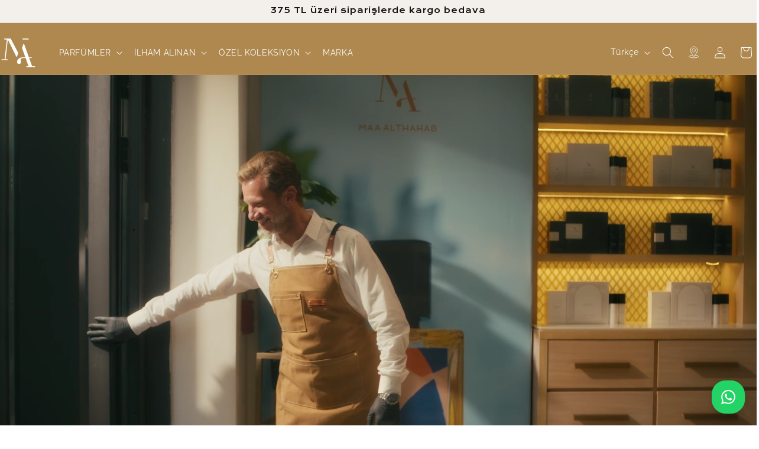

--- FILE ---
content_type: text/html; charset=utf-8
request_url: https://tr.maa-althahab.com/
body_size: 62262
content:
<!doctype html>
<html class="js" lang="tr">
  <head>
    <meta charset="utf-8">
    <meta http-equiv="X-UA-Compatible" content="IE=edge">
    <meta name="viewport" content="width=device-width,initial-scale=1">
    <meta name="theme-color" content="">
    <link rel="canonical" href="https://tr.maa-althahab.com/">
<script>
  window.routes = window.routes || {};
  // request.locale.path_prefix is "" for default, "/ar" on your Arabic store
  window.routes.predictive_search_url = 'search/suggest.json';
</script><link rel="icon" type="image/png" href="//tr.maa-althahab.com/cdn/shop/files/NEW_MAT_LOGO-01_2.png?crop=center&height=32&v=1736964631&width=32"><link rel="preconnect" href="https://fonts.shopifycdn.com" crossorigin><title>
      Maa Althahab
</title>

    

    

<meta property="og:site_name" content="Maa Althahab">
<meta property="og:url" content="https://tr.maa-althahab.com/">
<meta property="og:title" content="Maa Althahab">
<meta property="og:type" content="website">
<meta property="og:description" content="Maa Althahab"><meta property="og:image" content="http://tr.maa-althahab.com/cdn/shop/files/LOGO-02SQEDIT_W.png?height=628&pad_color=ffffff&v=1736160330&width=1200">
  <meta property="og:image:secure_url" content="https://tr.maa-althahab.com/cdn/shop/files/LOGO-02SQEDIT_W.png?height=628&pad_color=ffffff&v=1736160330&width=1200">
  <meta property="og:image:width" content="1200">
  <meta property="og:image:height" content="628"><meta name="twitter:card" content="summary_large_image">
<meta name="twitter:title" content="Maa Althahab">
<meta name="twitter:description" content="Maa Althahab">


    <script src="//tr.maa-althahab.com/cdn/shop/t/66/assets/constants.js?v=132983761750457495441768210656" defer="defer"></script>
    <script src="//tr.maa-althahab.com/cdn/shop/t/66/assets/pubsub.js?v=158357773527763999511768210710" defer="defer"></script>
    <script src="//tr.maa-althahab.com/cdn/shop/t/66/assets/global.js?v=157257720609694744441768210659" defer="defer"></script>
    <script src="//tr.maa-althahab.com/cdn/shop/t/66/assets/details-disclosure.js?v=13653116266235556501768210657" defer="defer"></script>
    <script src="//tr.maa-althahab.com/cdn/shop/t/66/assets/details-modal.js?v=25581673532751508451768210658" defer="defer"></script>
    <script src="//tr.maa-althahab.com/cdn/shop/t/66/assets/search-form.js?v=133129549252120666541768210714" defer="defer"></script><script src="//tr.maa-althahab.com/cdn/shop/t/66/assets/animations.js?v=88693664871331136111768210634" defer="defer"></script><script>window.performance && window.performance.mark && window.performance.mark('shopify.content_for_header.start');</script><meta name="facebook-domain-verification" content="lgq3adrcy6vqve0fx72y44ja9t3li1">
<meta name="google-site-verification" content="oSlwh3Zmt-1T3inYmiQRH_A5LF3bK69uzhFmEoCafTg">
<meta id="shopify-digital-wallet" name="shopify-digital-wallet" content="/17871547/digital_wallets/dialog">
<link rel="alternate" hreflang="x-default" href="https://tr.maa-althahab.com/">
<link rel="alternate" hreflang="tr" href="https://tr.maa-althahab.com/">
<link rel="alternate" hreflang="ar" href="https://tr.maa-althahab.com/ar">
<link rel="alternate" hreflang="en" href="https://tr.maa-althahab.com/en">
<script async="async" src="/checkouts/internal/preloads.js?locale=tr-TR"></script>
<script id="shopify-features" type="application/json">{"accessToken":"7463fc63c630aedd5df451d8f2c419c2","betas":["rich-media-storefront-analytics"],"domain":"tr.maa-althahab.com","predictiveSearch":true,"shopId":17871547,"locale":"tr"}</script>
<script>var Shopify = Shopify || {};
Shopify.shop = "maa-althahab.myshopify.com";
Shopify.locale = "tr";
Shopify.currency = {"active":"TRY","rate":"1.0"};
Shopify.country = "TR";
Shopify.theme = {"name":"MAT TR Influencers Section","id":137317482559,"schema_name":"Dawn","schema_version":"15.2.0","theme_store_id":887,"role":"main"};
Shopify.theme.handle = "null";
Shopify.theme.style = {"id":null,"handle":null};
Shopify.cdnHost = "tr.maa-althahab.com/cdn";
Shopify.routes = Shopify.routes || {};
Shopify.routes.root = "/";</script>
<script type="module">!function(o){(o.Shopify=o.Shopify||{}).modules=!0}(window);</script>
<script>!function(o){function n(){var o=[];function n(){o.push(Array.prototype.slice.apply(arguments))}return n.q=o,n}var t=o.Shopify=o.Shopify||{};t.loadFeatures=n(),t.autoloadFeatures=n()}(window);</script>
<script id="shop-js-analytics" type="application/json">{"pageType":"index"}</script>
<script defer="defer" async type="module" src="//tr.maa-althahab.com/cdn/shopifycloud/shop-js/modules/v2/client.init-shop-cart-sync_BC8vnVON.tr.esm.js"></script>
<script defer="defer" async type="module" src="//tr.maa-althahab.com/cdn/shopifycloud/shop-js/modules/v2/chunk.common_D0BZeXbN.esm.js"></script>
<script defer="defer" async type="module" src="//tr.maa-althahab.com/cdn/shopifycloud/shop-js/modules/v2/chunk.modal_DrtnNCDF.esm.js"></script>
<script type="module">
  await import("//tr.maa-althahab.com/cdn/shopifycloud/shop-js/modules/v2/client.init-shop-cart-sync_BC8vnVON.tr.esm.js");
await import("//tr.maa-althahab.com/cdn/shopifycloud/shop-js/modules/v2/chunk.common_D0BZeXbN.esm.js");
await import("//tr.maa-althahab.com/cdn/shopifycloud/shop-js/modules/v2/chunk.modal_DrtnNCDF.esm.js");

  window.Shopify.SignInWithShop?.initShopCartSync?.({"fedCMEnabled":true,"windoidEnabled":true});

</script>
<script>(function() {
  var isLoaded = false;
  function asyncLoad() {
    if (isLoaded) return;
    isLoaded = true;
    var urls = ["https:\/\/cdn.nfcube.com\/instafeed-1c2b101599525b7996cb77b66ce8177b.js?shop=maa-althahab.myshopify.com","https:\/\/chimpstatic.com\/mcjs-connected\/js\/users\/21f31488d9415afeb18adb8d3\/b423828f3b50e2628d3935ae3.js?shop=maa-althahab.myshopify.com"];
    for (var i = 0; i < urls.length; i++) {
      var s = document.createElement('script');
      s.type = 'text/javascript';
      s.async = true;
      s.src = urls[i];
      var x = document.getElementsByTagName('script')[0];
      x.parentNode.insertBefore(s, x);
    }
  };
  if(window.attachEvent) {
    window.attachEvent('onload', asyncLoad);
  } else {
    window.addEventListener('load', asyncLoad, false);
  }
})();</script>
<script id="__st">var __st={"a":17871547,"offset":10800,"reqid":"b50d42ed-dd0e-4394-9a9b-b008ad77895c-1769177093","pageurl":"tr.maa-althahab.com\/","u":"c81268ee22ae","p":"home"};</script>
<script>window.ShopifyPaypalV4VisibilityTracking = true;</script>
<script id="captcha-bootstrap">!function(){'use strict';const t='contact',e='account',n='new_comment',o=[[t,t],['blogs',n],['comments',n],[t,'customer']],c=[[e,'customer_login'],[e,'guest_login'],[e,'recover_customer_password'],[e,'create_customer']],r=t=>t.map((([t,e])=>`form[action*='/${t}']:not([data-nocaptcha='true']) input[name='form_type'][value='${e}']`)).join(','),a=t=>()=>t?[...document.querySelectorAll(t)].map((t=>t.form)):[];function s(){const t=[...o],e=r(t);return a(e)}const i='password',u='form_key',d=['recaptcha-v3-token','g-recaptcha-response','h-captcha-response',i],f=()=>{try{return window.sessionStorage}catch{return}},m='__shopify_v',_=t=>t.elements[u];function p(t,e,n=!1){try{const o=window.sessionStorage,c=JSON.parse(o.getItem(e)),{data:r}=function(t){const{data:e,action:n}=t;return t[m]||n?{data:e,action:n}:{data:t,action:n}}(c);for(const[e,n]of Object.entries(r))t.elements[e]&&(t.elements[e].value=n);n&&o.removeItem(e)}catch(o){console.error('form repopulation failed',{error:o})}}const l='form_type',E='cptcha';function T(t){t.dataset[E]=!0}const w=window,h=w.document,L='Shopify',v='ce_forms',y='captcha';let A=!1;((t,e)=>{const n=(g='f06e6c50-85a8-45c8-87d0-21a2b65856fe',I='https://cdn.shopify.com/shopifycloud/storefront-forms-hcaptcha/ce_storefront_forms_captcha_hcaptcha.v1.5.2.iife.js',D={infoText:'hCaptcha ile korunuyor',privacyText:'Gizlilik',termsText:'Koşullar'},(t,e,n)=>{const o=w[L][v],c=o.bindForm;if(c)return c(t,g,e,D).then(n);var r;o.q.push([[t,g,e,D],n]),r=I,A||(h.body.append(Object.assign(h.createElement('script'),{id:'captcha-provider',async:!0,src:r})),A=!0)});var g,I,D;w[L]=w[L]||{},w[L][v]=w[L][v]||{},w[L][v].q=[],w[L][y]=w[L][y]||{},w[L][y].protect=function(t,e){n(t,void 0,e),T(t)},Object.freeze(w[L][y]),function(t,e,n,w,h,L){const[v,y,A,g]=function(t,e,n){const i=e?o:[],u=t?c:[],d=[...i,...u],f=r(d),m=r(i),_=r(d.filter((([t,e])=>n.includes(e))));return[a(f),a(m),a(_),s()]}(w,h,L),I=t=>{const e=t.target;return e instanceof HTMLFormElement?e:e&&e.form},D=t=>v().includes(t);t.addEventListener('submit',(t=>{const e=I(t);if(!e)return;const n=D(e)&&!e.dataset.hcaptchaBound&&!e.dataset.recaptchaBound,o=_(e),c=g().includes(e)&&(!o||!o.value);(n||c)&&t.preventDefault(),c&&!n&&(function(t){try{if(!f())return;!function(t){const e=f();if(!e)return;const n=_(t);if(!n)return;const o=n.value;o&&e.removeItem(o)}(t);const e=Array.from(Array(32),(()=>Math.random().toString(36)[2])).join('');!function(t,e){_(t)||t.append(Object.assign(document.createElement('input'),{type:'hidden',name:u})),t.elements[u].value=e}(t,e),function(t,e){const n=f();if(!n)return;const o=[...t.querySelectorAll(`input[type='${i}']`)].map((({name:t})=>t)),c=[...d,...o],r={};for(const[a,s]of new FormData(t).entries())c.includes(a)||(r[a]=s);n.setItem(e,JSON.stringify({[m]:1,action:t.action,data:r}))}(t,e)}catch(e){console.error('failed to persist form',e)}}(e),e.submit())}));const S=(t,e)=>{t&&!t.dataset[E]&&(n(t,e.some((e=>e===t))),T(t))};for(const o of['focusin','change'])t.addEventListener(o,(t=>{const e=I(t);D(e)&&S(e,y())}));const B=e.get('form_key'),M=e.get(l),P=B&&M;t.addEventListener('DOMContentLoaded',(()=>{const t=y();if(P)for(const e of t)e.elements[l].value===M&&p(e,B);[...new Set([...A(),...v().filter((t=>'true'===t.dataset.shopifyCaptcha))])].forEach((e=>S(e,t)))}))}(h,new URLSearchParams(w.location.search),n,t,e,['guest_login'])})(!0,!0)}();</script>
<script integrity="sha256-4kQ18oKyAcykRKYeNunJcIwy7WH5gtpwJnB7kiuLZ1E=" data-source-attribution="shopify.loadfeatures" defer="defer" src="//tr.maa-althahab.com/cdn/shopifycloud/storefront/assets/storefront/load_feature-a0a9edcb.js" crossorigin="anonymous"></script>
<script data-source-attribution="shopify.dynamic_checkout.dynamic.init">var Shopify=Shopify||{};Shopify.PaymentButton=Shopify.PaymentButton||{isStorefrontPortableWallets:!0,init:function(){window.Shopify.PaymentButton.init=function(){};var t=document.createElement("script");t.src="https://tr.maa-althahab.com/cdn/shopifycloud/portable-wallets/latest/portable-wallets.tr.js",t.type="module",document.head.appendChild(t)}};
</script>
<script data-source-attribution="shopify.dynamic_checkout.buyer_consent">
  function portableWalletsHideBuyerConsent(e){var t=document.getElementById("shopify-buyer-consent"),n=document.getElementById("shopify-subscription-policy-button");t&&n&&(t.classList.add("hidden"),t.setAttribute("aria-hidden","true"),n.removeEventListener("click",e))}function portableWalletsShowBuyerConsent(e){var t=document.getElementById("shopify-buyer-consent"),n=document.getElementById("shopify-subscription-policy-button");t&&n&&(t.classList.remove("hidden"),t.removeAttribute("aria-hidden"),n.addEventListener("click",e))}window.Shopify?.PaymentButton&&(window.Shopify.PaymentButton.hideBuyerConsent=portableWalletsHideBuyerConsent,window.Shopify.PaymentButton.showBuyerConsent=portableWalletsShowBuyerConsent);
</script>
<script data-source-attribution="shopify.dynamic_checkout.cart.bootstrap">document.addEventListener("DOMContentLoaded",(function(){function t(){return document.querySelector("shopify-accelerated-checkout-cart, shopify-accelerated-checkout")}if(t())Shopify.PaymentButton.init();else{new MutationObserver((function(e,n){t()&&(Shopify.PaymentButton.init(),n.disconnect())})).observe(document.body,{childList:!0,subtree:!0})}}));
</script>
<script id="sections-script" data-sections="header-v2" defer="defer" src="//tr.maa-althahab.com/cdn/shop/t/66/compiled_assets/scripts.js?v=23303"></script>
<script>window.performance && window.performance.mark && window.performance.mark('shopify.content_for_header.end');</script>


    <style data-shopify>
      @font-face {
  font-family: Raleway;
  font-weight: 400;
  font-style: normal;
  font-display: swap;
  src: url("//tr.maa-althahab.com/cdn/fonts/raleway/raleway_n4.2c76ddd103ff0f30b1230f13e160330ff8b2c68a.woff2") format("woff2"),
       url("//tr.maa-althahab.com/cdn/fonts/raleway/raleway_n4.c057757dddc39994ad5d9c9f58e7c2c2a72359a9.woff") format("woff");
}

      @font-face {
  font-family: Raleway;
  font-weight: 700;
  font-style: normal;
  font-display: swap;
  src: url("//tr.maa-althahab.com/cdn/fonts/raleway/raleway_n7.740cf9e1e4566800071db82eeca3cca45f43ba63.woff2") format("woff2"),
       url("//tr.maa-althahab.com/cdn/fonts/raleway/raleway_n7.84943791ecde186400af8db54cf3b5b5e5049a8f.woff") format("woff");
}

      @font-face {
  font-family: Raleway;
  font-weight: 400;
  font-style: italic;
  font-display: swap;
  src: url("//tr.maa-althahab.com/cdn/fonts/raleway/raleway_i4.aaa73a72f55a5e60da3e9a082717e1ed8f22f0a2.woff2") format("woff2"),
       url("//tr.maa-althahab.com/cdn/fonts/raleway/raleway_i4.650670cc243082f8988ecc5576b6d613cfd5a8ee.woff") format("woff");
}

      @font-face {
  font-family: Raleway;
  font-weight: 700;
  font-style: italic;
  font-display: swap;
  src: url("//tr.maa-althahab.com/cdn/fonts/raleway/raleway_i7.6d68e3c55f3382a6b4f1173686f538d89ce56dbc.woff2") format("woff2"),
       url("//tr.maa-althahab.com/cdn/fonts/raleway/raleway_i7.ed82a5a5951418ec5b6b0a5010cb65216574b2bd.woff") format("woff");
}

      @font-face {
  font-family: Assistant;
  font-weight: 400;
  font-style: normal;
  font-display: swap;
  src: url("//tr.maa-althahab.com/cdn/fonts/assistant/assistant_n4.9120912a469cad1cc292572851508ca49d12e768.woff2") format("woff2"),
       url("//tr.maa-althahab.com/cdn/fonts/assistant/assistant_n4.6e9875ce64e0fefcd3f4446b7ec9036b3ddd2985.woff") format("woff");
}


      
        :root,
        .color-scheme-1 {
          --color-background: 255,255,255;
        
          --gradient-background: #ffffff;
        

        

        --color-foreground: 18,18,18;
        --color-background-contrast: 191,191,191;
        --color-shadow: 18,18,18;
        --color-button: 174,136,79;
        --color-button-text: 255,255,255;
        --color-secondary-button: 255,255,255;
        --color-secondary-button-text: 174,136,79;
        --color-link: 174,136,79;
        --color-badge-foreground: 18,18,18;
        --color-badge-background: 255,255,255;
        --color-badge-border: 18,18,18;
        --payment-terms-background-color: rgb(255 255 255);
      }
      
        
        .color-scheme-2 {
          --color-background: 246,246,248;
        
          --gradient-background: #f6f6f8;
        

        

        --color-foreground: 18,18,18;
        --color-background-contrast: 174,174,192;
        --color-shadow: 18,18,18;
        --color-button: 174,136,79;
        --color-button-text: 18,18,18;
        --color-secondary-button: 246,246,248;
        --color-secondary-button-text: 18,18,18;
        --color-link: 18,18,18;
        --color-badge-foreground: 18,18,18;
        --color-badge-background: 246,246,248;
        --color-badge-border: 18,18,18;
        --payment-terms-background-color: rgb(246 246 248);
      }
      
        
        .color-scheme-3 {
          --color-background: 174,136,79;
        
          --gradient-background: #ae884f;
        

        

        --color-foreground: 255,255,255;
        --color-background-contrast: 86,67,39;
        --color-shadow: 255,255,255;
        --color-button: 255,255,255;
        --color-button-text: 255,255,255;
        --color-secondary-button: 174,136,79;
        --color-secondary-button-text: 255,255,255;
        --color-link: 255,255,255;
        --color-badge-foreground: 255,255,255;
        --color-badge-background: 174,136,79;
        --color-badge-border: 255,255,255;
        --payment-terms-background-color: rgb(174 136 79);
      }
      
        
        .color-scheme-4 {
          --color-background: 18,18,18;
        
          --gradient-background: #121212;
        

        

        --color-foreground: 255,255,255;
        --color-background-contrast: 146,146,146;
        --color-shadow: 18,18,18;
        --color-button: 255,255,255;
        --color-button-text: 18,18,18;
        --color-secondary-button: 18,18,18;
        --color-secondary-button-text: 255,255,255;
        --color-link: 255,255,255;
        --color-badge-foreground: 255,255,255;
        --color-badge-background: 18,18,18;
        --color-badge-border: 255,255,255;
        --payment-terms-background-color: rgb(18 18 18);
      }
      
        
        .color-scheme-5 {
          --color-background: 243,239,235;
        
          --gradient-background: #f3efeb;
        

        

        --color-foreground: 18,18,18;
        --color-background-contrast: 195,175,155;
        --color-shadow: 255,255,255;
        --color-button: 18,18,18;
        --color-button-text: 0,0,0;
        --color-secondary-button: 243,239,235;
        --color-secondary-button-text: 18,18,18;
        --color-link: 18,18,18;
        --color-badge-foreground: 18,18,18;
        --color-badge-background: 243,239,235;
        --color-badge-border: 18,18,18;
        --payment-terms-background-color: rgb(243 239 235);
      }
      
        
        .color-scheme-8f195064-26a9-47e1-88b4-d865be93c7f3 {
          --color-background: 255,255,255;
        
          --gradient-background: #ffffff;
        

        

        --color-foreground: 18,18,18;
        --color-background-contrast: 191,191,191;
        --color-shadow: 18,18,18;
        --color-button: 18,18,18;
        --color-button-text: 255,255,255;
        --color-secondary-button: 255,255,255;
        --color-secondary-button-text: 18,18,18;
        --color-link: 18,18,18;
        --color-badge-foreground: 18,18,18;
        --color-badge-background: 255,255,255;
        --color-badge-border: 18,18,18;
        --payment-terms-background-color: rgb(255 255 255);
      }
      
        
        .color-scheme-66cd58f3-3405-436a-a787-ac631cab92ba {
          --color-background: 255,255,255;
        
          --gradient-background: #ffffff;
        

        

        --color-foreground: 19,19,48;
        --color-background-contrast: 191,191,191;
        --color-shadow: 18,18,18;
        --color-button: 174,136,79;
        --color-button-text: 255,255,255;
        --color-secondary-button: 255,255,255;
        --color-secondary-button-text: 18,18,18;
        --color-link: 18,18,18;
        --color-badge-foreground: 19,19,48;
        --color-badge-background: 255,255,255;
        --color-badge-border: 19,19,48;
        --payment-terms-background-color: rgb(255 255 255);
      }
      
        
        .color-scheme-181faea7-7e75-46c4-a00c-f42a20b1732f {
          --color-background: 13,37,41;
        
          --gradient-background: #0d2529;
        

        

        --color-foreground: 255,255,255;
        --color-background-contrast: 19,54,60;
        --color-shadow: 243,243,243;
        --color-button: 255,255,255;
        --color-button-text: 13,37,41;
        --color-secondary-button: 13,37,41;
        --color-secondary-button-text: 255,255,255;
        --color-link: 255,255,255;
        --color-badge-foreground: 255,255,255;
        --color-badge-background: 13,37,41;
        --color-badge-border: 255,255,255;
        --payment-terms-background-color: rgb(13 37 41);
      }
      

      body, .color-scheme-1, .color-scheme-2, .color-scheme-3, .color-scheme-4, .color-scheme-5, .color-scheme-8f195064-26a9-47e1-88b4-d865be93c7f3, .color-scheme-66cd58f3-3405-436a-a787-ac631cab92ba, .color-scheme-181faea7-7e75-46c4-a00c-f42a20b1732f {
        color: rgba(var(--color-foreground), 0.75);
        background-color: rgb(var(--color-background));
      }

      
      

      
      

      :root {
        --font-body-family: Raleway, sans-serif;
        --font-body-style: normal;
        --font-body-weight: 400;
        --font-body-weight-bold: 700;

        --font-heading-family: Krona One, sans-serif;
        --font-heading-style: normal;
        --font-heading-weight: 400;

        --font-body-scale: 1.0;
        --font-heading-scale: 1.0;

        --media-padding: px;
        --media-border-opacity: 0.05;
        --media-border-width: 0px;
        --media-radius: 0px;
        --media-shadow-opacity: 0.0;
        --media-shadow-horizontal-offset: 0px;
        --media-shadow-vertical-offset: 4px;
        --media-shadow-blur-radius: 5px;
        --media-shadow-visible: 0;

        --page-width: 130rem;
        --page-width-margin: 0rem;

        --product-card-image-padding: 0.0rem;
        --product-card-corner-radius: 0.0rem;
        --product-card-text-alignment: left;
        --product-card-border-width: 0.0rem;
        --product-card-border-opacity: 0.1;
        --product-card-shadow-opacity: 0.0;
        --product-card-shadow-visible: 0;
        --product-card-shadow-horizontal-offset: 0.0rem;
        --product-card-shadow-vertical-offset: 0.4rem;
        --product-card-shadow-blur-radius: 0.5rem;

        --collection-card-image-padding: 0.0rem;
        --collection-card-corner-radius: 0.0rem;
        --collection-card-text-alignment: left;
        --collection-card-border-width: 0.0rem;
        --collection-card-border-opacity: 0.1;
        --collection-card-shadow-opacity: 0.0;
        --collection-card-shadow-visible: 0;
        --collection-card-shadow-horizontal-offset: 0.0rem;
        --collection-card-shadow-vertical-offset: 0.4rem;
        --collection-card-shadow-blur-radius: 0.5rem;

        --blog-card-image-padding: 0.0rem;
        --blog-card-corner-radius: 0.0rem;
        --blog-card-text-alignment: left;
        --blog-card-border-width: 0.0rem;
        --blog-card-border-opacity: 0.1;
        --blog-card-shadow-opacity: 0.0;
        --blog-card-shadow-visible: 0;
        --blog-card-shadow-horizontal-offset: 0.0rem;
        --blog-card-shadow-vertical-offset: 0.4rem;
        --blog-card-shadow-blur-radius: 0.5rem;

        --badge-corner-radius: 4.0rem;

        --popup-border-width: 1px;
        --popup-border-opacity: 0.25;
        --popup-corner-radius: 0px;
        --popup-shadow-opacity: 0.15;
        --popup-shadow-horizontal-offset: 0px;
        --popup-shadow-vertical-offset: 4px;
        --popup-shadow-blur-radius: 5px;

        --drawer-border-width: 1px;
        --drawer-border-opacity: 0.1;
        --drawer-shadow-opacity: 0.0;
        --drawer-shadow-horizontal-offset: 0px;
        --drawer-shadow-vertical-offset: 4px;
        --drawer-shadow-blur-radius: 5px;

        --spacing-sections-desktop: 0px;
        --spacing-sections-mobile: 0px;

        --grid-desktop-vertical-spacing: 40px;
        --grid-desktop-horizontal-spacing: 40px;
        --grid-mobile-vertical-spacing: 20px;
        --grid-mobile-horizontal-spacing: 20px;

        --text-boxes-border-opacity: 0.1;
        --text-boxes-border-width: 0px;
        --text-boxes-radius: 0px;
        --text-boxes-shadow-opacity: 0.0;
        --text-boxes-shadow-visible: 0;
        --text-boxes-shadow-horizontal-offset: 0px;
        --text-boxes-shadow-vertical-offset: 4px;
        --text-boxes-shadow-blur-radius: 5px;

        --buttons-radius: 0px;
        --buttons-radius-outset: 0px;
        --buttons-border-width: 1px;
        --buttons-border-opacity: 1.0;
        --buttons-shadow-opacity: 0.0;
        --buttons-shadow-visible: 0;
        --buttons-shadow-horizontal-offset: 0px;
        --buttons-shadow-vertical-offset: 4px;
        --buttons-shadow-blur-radius: 5px;
        --buttons-border-offset: 0px;

        --inputs-radius: 0px;
        --inputs-border-width: 1px;
        --inputs-border-opacity: 0.55;
        --inputs-shadow-opacity: 0.0;
        --inputs-shadow-horizontal-offset: 0px;
        --inputs-margin-offset: 0px;
        --inputs-shadow-vertical-offset: 6px;
        --inputs-shadow-blur-radius: 5px;
        --inputs-radius-outset: 0px;

        --variant-pills-radius: 40px;
        --variant-pills-border-width: 1px;
        --variant-pills-border-opacity: 0.55;
        --variant-pills-shadow-opacity: 0.0;
        --variant-pills-shadow-horizontal-offset: 0px;
        --variant-pills-shadow-vertical-offset: 4px;
        --variant-pills-shadow-blur-radius: 5px;
      }

      *,
      *::before,
      *::after {
        box-sizing: inherit;
      }

      html {
        box-sizing: border-box;
        font-size: calc(var(--font-body-scale) * 62.5%);
        height: 100%;
      }

      body {
        display: grid;
        grid-template-rows: auto auto 1fr auto;
        grid-template-columns: 100%;
        min-height: 100%;
        margin: 0;
        font-size: 1.5rem;
        letter-spacing: 0.06rem;
        line-height: calc(1 + 0.8 / var(--font-body-scale));
        font-family: var(--font-body-family);
        font-style: var(--font-body-style);
        font-weight: var(--font-body-weight);
      }

      @media screen and (min-width: 750px) {
        body {
          font-size: 1.6rem;
        }
      }
      @font-face {
        font-family: "Krona One";
        src: url("//tr.maa-althahab.com/cdn/shop/t/66/assets/KronaOne-Regular.ttf?v=65908270018326405431768210699") format("truetype");
      }
    </style>

    <link href="//tr.maa-althahab.com/cdn/shop/t/66/assets/base.css?v=2401378687335206971768210634" rel="stylesheet" type="text/css" media="all" />
    <link rel="stylesheet" href="//tr.maa-althahab.com/cdn/shop/t/66/assets/component-cart-items.css?v=123238115697927560811768210639" media="print" onload="this.media='all'"><link href="//tr.maa-althahab.com/cdn/shop/t/66/assets/component-cart-drawer.css?v=112801333748515159671768210639" rel="stylesheet" type="text/css" media="all" />
      <link href="//tr.maa-althahab.com/cdn/shop/t/66/assets/component-cart.css?v=164708765130180853531768210640" rel="stylesheet" type="text/css" media="all" />
      <link href="//tr.maa-althahab.com/cdn/shop/t/66/assets/component-totals.css?v=15906652033866631521768210655" rel="stylesheet" type="text/css" media="all" />
      <link href="//tr.maa-althahab.com/cdn/shop/t/66/assets/component-price.css?v=70172745017360139101768210649" rel="stylesheet" type="text/css" media="all" />
      <link href="//tr.maa-althahab.com/cdn/shop/t/66/assets/component-discounts.css?v=152760482443307489271768210642" rel="stylesheet" type="text/css" media="all" />

      <link rel="preload" as="font" href="//tr.maa-althahab.com/cdn/fonts/raleway/raleway_n4.2c76ddd103ff0f30b1230f13e160330ff8b2c68a.woff2" type="font/woff2" crossorigin>
      

      <link rel="preload" as="font" href="//tr.maa-althahab.com/cdn/fonts/assistant/assistant_n4.9120912a469cad1cc292572851508ca49d12e768.woff2" type="font/woff2" crossorigin>
      
<link href="//tr.maa-althahab.com/cdn/shop/t/66/assets/component-localization-form.css?v=170315343355214948141768210645" rel="stylesheet" type="text/css" media="all" />
      <script src="//tr.maa-althahab.com/cdn/shop/t/66/assets/localization-form.js?v=144176611646395275351768210700" defer="defer"></script><link rel="stylesheet" href="//tr.maa-althahab.com/cdn/shop/t/66/assets/tw-stlye.css?v=19551883747704537481768210728"><link
        rel="stylesheet"
        href="//tr.maa-althahab.com/cdn/shop/t/66/assets/component-predictive-search.css?v=118923337488134913561768210649"
        media="print"
        onload="this.media='all'"
      ><script>
      if (Shopify.designMode) {
        document.documentElement.classList.add('shopify-design-mode');
      }
    </script>
    <script>
  document.addEventListener('DOMContentLoaded', function() {
    // Function to detect if text contains Arabic characters
    function containsArabic(text) {
      if (!text) return false;
      // Match any Arabic Unicode character ranges
      return /[\u0600-\u06FF\u0750-\u077F\u08A0-\u08FF\uFB50-\uFDFF\uFE70-\uFEFF]/g.test(text);
    }
    
    // Function to handle language and RTL direction
    function handleSearchLanguage() {
      // Target all possible search input elements
      document.querySelectorAll('input[type="search"], .search__input, .predictive-search__input, input[name="q"]').forEach(function(input) {
        input.addEventListener('input', function() {
          const searchTerm = this.value;
          const isArabic = containsArabic(searchTerm);
          
          // Find predictive search elements - try multiple possible selectors
          const predictiveSearch = document.getElementById('predictive-search') || 
                                   document.querySelector('.predictive-search') ||
                                   document.querySelector('[data-predictive-search]');
          
          const resultsContainer = document.getElementById('predictive-search-results') || 
                                   document.querySelector('.predictive-search-results') ||
                                   document.querySelector('[data-predictive-search-results]');
          
          if (predictiveSearch) {
            if (isArabic) {
              predictiveSearch.setAttribute('dir', 'rtl');
              predictiveSearch.classList.add('predictive-search--rtl');
            } else {
              predictiveSearch.setAttribute('dir', 'ltr');
              predictiveSearch.classList.remove('predictive-search--rtl');
            }
          }
          
          if (resultsContainer) {
            if (isArabic) {
              resultsContainer.setAttribute('dir', 'rtl');
              resultsContainer.classList.add('predictive-search--rtl');
            } else {
              resultsContainer.setAttribute('dir', 'ltr');
              resultsContainer.classList.remove('predictive-search--rtl');
            }
          }
          
          // Set a data attribute on html element for global styling if needed
          document.documentElement.setAttribute('data-search-language', isArabic ? 'ar' : 'en');
        });
      });
    }
    
    // Initialize language detection
    handleSearchLanguage();
    
    // Re-initialize when predictive search results load (common in Shopify AJAX implementations)
    document.addEventListener('predictive-search:updated', handleSearchLanguage);
    document.addEventListener('predictive-search:loaded', handleSearchLanguage);
    
    // Additional event listener for Shopify sections:load event (for section reloads)
    document.addEventListener('shopify:section:load', function(event) {
      if (event.detail.sectionId.includes('search') || event.detail.sectionId.includes('header')) {
        setTimeout(handleSearchLanguage, 100);
      }
    });
    
    // Observer for DOM changes to catch dynamically added search elements
    const observer = new MutationObserver(function(mutations) {
      mutations.forEach(function(mutation) {
        if (mutation.addedNodes && mutation.addedNodes.length > 0) {
          for (let i = 0; i < mutation.addedNodes.length; i++) {
            const node = mutation.addedNodes[i];
            if (node.nodeType === 1) { // Only process Element nodes
              if (node.id === 'predictive-search' || 
                  node.classList && node.classList.contains('predictive-search') ||
                  node.querySelector && (node.querySelector('.predictive-search') || node.querySelector('[data-predictive-search]'))) {
                handleSearchLanguage();
                break;
              }
            }
          }
        }
      });
    });
    
    // Start observing the document body for changes
    observer.observe(document.body, { childList: true, subtree: true });
  });
</script>
  <!-- BEGIN app block: shopify://apps/consentmo-gdpr/blocks/gdpr_cookie_consent/4fbe573f-a377-4fea-9801-3ee0858cae41 -->


<!-- END app block --><!-- BEGIN app block: shopify://apps/judge-me-reviews/blocks/judgeme_core/61ccd3b1-a9f2-4160-9fe9-4fec8413e5d8 --><!-- Start of Judge.me Core -->






<link rel="dns-prefetch" href="https://cdnwidget.judge.me">
<link rel="dns-prefetch" href="https://cdn.judge.me">
<link rel="dns-prefetch" href="https://cdn1.judge.me">
<link rel="dns-prefetch" href="https://api.judge.me">

<script data-cfasync='false' class='jdgm-settings-script'>window.jdgmSettings={"pagination":5,"disable_web_reviews":false,"badge_no_review_text":"Değerlendirme yok","badge_n_reviews_text":"{{ n }} değerlendirme","badge_star_color":"#BD9B60","hide_badge_preview_if_no_reviews":false,"badge_hide_text":false,"enforce_center_preview_badge":false,"widget_title":"Müşteri Değerlendirmeleri","widget_open_form_text":"Değerlendirme yazın","widget_close_form_text":"Değerlendirmeyi iptal et","widget_refresh_page_text":"Sayfayı yenile","widget_summary_text":"{{ number_of_reviews }} değerlendirmeye dayanmaktadır","widget_no_review_text":"İlk değerlendirmeyi yapan siz olun","widget_name_field_text":"Görünen İsim","widget_verified_name_field_text":"Doğrulanmış İsim (herkese açık)","widget_name_placeholder_text":"Görünen isminizi girin","widget_required_field_error_text":"Bu alan gereklidir.","widget_email_field_text":"E-posta adresi","widget_verified_email_field_text":"Doğrulanmış E-posta (özel, düzenlenemez)","widget_email_placeholder_text":"E-posta adresinizi girin","widget_email_field_error_text":"Lütfen geçerli bir e-posta adresi girin.","widget_rating_field_text":"Derecelendirme","widget_review_title_field_text":"Değerlendirme Başlığı","widget_review_title_placeholder_text":"Değerlendirmenize bir başlık verin","widget_review_body_field_text":"Değerlendirme içeriği","widget_review_body_placeholder_text":"Buraya yazmaya başlayın...","widget_pictures_field_text":"Fotoğraf/Video (isteğe bağlı)","widget_submit_review_text":"Değerlendirme Gönder","widget_submit_verified_review_text":"Doğrulanmış Değerlendirme Gönder","widget_submit_success_msg_with_auto_publish":"Teşekkür ederiz! Değerlendirmenizi görmek için lütfen sayfayı birkaç dakika içinde yenileyin. Değerlendirmenizi kaldırabilir veya düzenleyebilirsiniz - \u003ca href='https://judge.me/login' target='_blank' rel='nofollow noopener'\u003eJudge.me\u003c/a\u003e adresine giriş yapın","widget_submit_success_msg_no_auto_publish":"Teşekkür ederiz! Değerlendirmeniz mağaza yöneticisi tarafından onaylandıktan sonra yayınlanacaktır. Değerlendirmenizi kaldırabilir veya düzenleyebilirsiniz - \u003ca href='https://judge.me/login' target='_blank' rel='nofollow noopener'\u003eJudge.me\u003c/a\u003e adresine giriş yapın","widget_show_default_reviews_out_of_total_text":"{{ n_reviews }} değerlendirmeden {{ n_reviews_shown }} gösteriliyor.","widget_show_all_link_text":"Tümünü göster","widget_show_less_link_text":"Daha az göster","widget_author_said_text":"{{ reviewer_name }} şunları söyledi:","widget_days_text":"{{ n }} gün önce","widget_weeks_text":"{{ n }} hafta önce","widget_months_text":"{{ n }} ay önce","widget_years_text":"{{ n }} yıl önce","widget_yesterday_text":"Dün","widget_today_text":"Bugün","widget_replied_text":"\u003e\u003e {{ shop_name }} yanıtladı:","widget_read_more_text":"Daha fazla oku","widget_reviewer_name_as_initial":"","widget_rating_filter_color":"#fbcd0a","widget_rating_filter_see_all_text":"Tüm değerlendirmeleri gör","widget_sorting_most_recent_text":"En Yeni","widget_sorting_highest_rating_text":"En Yüksek Puan","widget_sorting_lowest_rating_text":"En Düşük Puan","widget_sorting_with_pictures_text":"Sadece Fotoğraflar","widget_sorting_most_helpful_text":"En Yararlı","widget_open_question_form_text":"Bir soru sor","widget_reviews_subtab_text":"Değerlendirmeler","widget_questions_subtab_text":"Sorular","widget_question_label_text":"Soru","widget_answer_label_text":"Cevap","widget_question_placeholder_text":"Sorunuzu buraya yazın","widget_submit_question_text":"Soru Gönder","widget_question_submit_success_text":"Sorunuz için teşekkür ederiz! Cevaplandığında size haber vereceğiz.","widget_star_color":"#BD9B60","verified_badge_text":"Doğrulanmış","verified_badge_bg_color":"","verified_badge_text_color":"","verified_badge_placement":"left-of-reviewer-name","widget_review_max_height":"","widget_hide_border":false,"widget_social_share":false,"widget_thumb":false,"widget_review_location_show":false,"widget_location_format":"","all_reviews_include_out_of_store_products":true,"all_reviews_out_of_store_text":"(mağaza dışında)","all_reviews_pagination":100,"all_reviews_product_name_prefix_text":"hakkında","enable_review_pictures":true,"enable_question_anwser":false,"widget_theme":"default","review_date_format":"mm/dd/yyyy","default_sort_method":"most-recent","widget_product_reviews_subtab_text":"Ürün Değerlendirmeleri","widget_shop_reviews_subtab_text":"Mağaza Değerlendirmeleri","widget_other_products_reviews_text":"Diğer Ürünler İçin Değerlendirmeler","widget_store_reviews_subtab_text":"Mağaza değerlendirmeleri","widget_no_store_reviews_text":"Bu mağaza henüz değerlendirme almamış","widget_web_restriction_product_reviews_text":"Bu ürün henüz değerlendirme almamış","widget_no_items_text":"Hiçbir öğe bulunamadı","widget_show_more_text":"Daha fazla göster","widget_write_a_store_review_text":"Mağaza Değerlendirmesi Yazın","widget_other_languages_heading":"Diğer Dillerdeki Değerlendirmeler","widget_translate_review_text":"Değerlendirmeyi {{ language }} diline çevir","widget_translating_review_text":"Çevriliyor...","widget_show_original_translation_text":"Orijinali göster ({{ language }})","widget_translate_review_failed_text":"Değerlendirme çevrilemedi.","widget_translate_review_retry_text":"Tekrar dene","widget_translate_review_try_again_later_text":"Daha sonra tekrar deneyin","show_product_url_for_grouped_product":false,"widget_sorting_pictures_first_text":"Önce Fotoğraflar","show_pictures_on_all_rev_page_mobile":false,"show_pictures_on_all_rev_page_desktop":false,"floating_tab_hide_mobile_install_preference":false,"floating_tab_button_name":"★ Değerlendirmeler","floating_tab_title":"Müşterilerimiz bizim için konuşsun","floating_tab_button_color":"","floating_tab_button_background_color":"","floating_tab_url":"","floating_tab_url_enabled":false,"floating_tab_tab_style":"text","all_reviews_text_badge_text":"Müşterilerimiz bizi {{ shop.metafields.judgeme.all_reviews_count }} değerlendirmeye dayanarak 5 üzerinden {{ shop.metafields.judgeme.all_reviews_rating | round: 1 }} olarak değerlendiriyor.","all_reviews_text_badge_text_branded_style":"{{ shop.metafields.judgeme.all_reviews_count }} değerlendirmeye dayanarak 5 yıldız üzerinden {{ shop.metafields.judgeme.all_reviews_rating | round: 1 }}","is_all_reviews_text_badge_a_link":false,"show_stars_for_all_reviews_text_badge":false,"all_reviews_text_badge_url":"","all_reviews_text_style":"branded","all_reviews_text_color_style":"judgeme_brand_color","all_reviews_text_color":"#108474","all_reviews_text_show_jm_brand":true,"featured_carousel_show_header":true,"featured_carousel_title":"Müşterilerimiz bizim için konuşsun","testimonials_carousel_title":"Müşteriler diyor ki","videos_carousel_title":"Gerçek müşteri hikayeleri","cards_carousel_title":"Müşteriler diyor ki","featured_carousel_count_text":"{{ n }} değerlendirmeden","featured_carousel_add_link_to_all_reviews_page":false,"featured_carousel_url":"","featured_carousel_show_images":true,"featured_carousel_autoslide_interval":5,"featured_carousel_arrows_on_the_sides":false,"featured_carousel_height":250,"featured_carousel_width":80,"featured_carousel_image_size":0,"featured_carousel_image_height":250,"featured_carousel_arrow_color":"#eeeeee","verified_count_badge_style":"branded","verified_count_badge_orientation":"horizontal","verified_count_badge_color_style":"judgeme_brand_color","verified_count_badge_color":"#108474","is_verified_count_badge_a_link":false,"verified_count_badge_url":"","verified_count_badge_show_jm_brand":true,"widget_rating_preset_default":5,"widget_first_sub_tab":"product-reviews","widget_show_histogram":true,"widget_histogram_use_custom_color":false,"widget_pagination_use_custom_color":false,"widget_star_use_custom_color":false,"widget_verified_badge_use_custom_color":false,"widget_write_review_use_custom_color":false,"picture_reminder_submit_button":"Upload Pictures","enable_review_videos":false,"mute_video_by_default":false,"widget_sorting_videos_first_text":"Önce Videolar","widget_review_pending_text":"Beklemede","featured_carousel_items_for_large_screen":3,"social_share_options_order":"Facebook,Twitter","remove_microdata_snippet":true,"disable_json_ld":false,"enable_json_ld_products":false,"preview_badge_show_question_text":false,"preview_badge_no_question_text":"Soru yok","preview_badge_n_question_text":"{{ number_of_questions }} soru","qa_badge_show_icon":false,"qa_badge_position":"same-row","remove_judgeme_branding":false,"widget_add_search_bar":false,"widget_search_bar_placeholder":"Ara","widget_sorting_verified_only_text":"Sadece Doğrulanmışlar","featured_carousel_theme":"default","featured_carousel_show_rating":true,"featured_carousel_show_title":true,"featured_carousel_show_body":true,"featured_carousel_show_date":false,"featured_carousel_show_reviewer":true,"featured_carousel_show_product":false,"featured_carousel_header_background_color":"#108474","featured_carousel_header_text_color":"#ffffff","featured_carousel_name_product_separator":"reviewed","featured_carousel_full_star_background":"#108474","featured_carousel_empty_star_background":"#dadada","featured_carousel_vertical_theme_background":"#f9fafb","featured_carousel_verified_badge_enable":true,"featured_carousel_verified_badge_color":"#108474","featured_carousel_border_style":"round","featured_carousel_review_line_length_limit":3,"featured_carousel_more_reviews_button_text":"Daha fazla değerlendirme oku","featured_carousel_view_product_button_text":"Ürünü görüntüle","all_reviews_page_load_reviews_on":"scroll","all_reviews_page_load_more_text":"Daha Fazla Değerlendirme Yükle","disable_fb_tab_reviews":false,"enable_ajax_cdn_cache":false,"widget_advanced_speed_features":5,"widget_public_name_text":"şuna benzer şekilde herkese açık gösterilir","default_reviewer_name":"John Smith","default_reviewer_name_has_non_latin":true,"widget_reviewer_anonymous":"Anonim","medals_widget_title":"Judge.me Değerlendirme Madalyaları","medals_widget_background_color":"#f9fafb","medals_widget_position":"footer_all_pages","medals_widget_border_color":"#f9fafb","medals_widget_verified_text_position":"left","medals_widget_use_monochromatic_version":false,"medals_widget_elements_color":"#108474","show_reviewer_avatar":true,"widget_invalid_yt_video_url_error_text":"YouTube video URL'si değil","widget_max_length_field_error_text":"Lütfen en fazla {0} karakter girin.","widget_show_country_flag":false,"widget_show_collected_via_shop_app":true,"widget_verified_by_shop_badge_style":"light","widget_verified_by_shop_text":"Mağaza tarafından doğrulanmıştır","widget_show_photo_gallery":false,"widget_load_with_code_splitting":true,"widget_ugc_install_preference":false,"widget_ugc_title":"Bizim tarafımızdan yapıldı, Sizin tarafınızdan paylaşıldı","widget_ugc_subtitle":"Fotoğrafınızın sayfamızda yer alması için bizi etiketleyin","widget_ugc_arrows_color":"#ffffff","widget_ugc_primary_button_text":"Şimdi Satın Al","widget_ugc_primary_button_background_color":"#108474","widget_ugc_primary_button_text_color":"#ffffff","widget_ugc_primary_button_border_width":"0","widget_ugc_primary_button_border_style":"none","widget_ugc_primary_button_border_color":"#108474","widget_ugc_primary_button_border_radius":"25","widget_ugc_secondary_button_text":"Daha Fazla Yükle","widget_ugc_secondary_button_background_color":"#ffffff","widget_ugc_secondary_button_text_color":"#108474","widget_ugc_secondary_button_border_width":"2","widget_ugc_secondary_button_border_style":"solid","widget_ugc_secondary_button_border_color":"#108474","widget_ugc_secondary_button_border_radius":"25","widget_ugc_reviews_button_text":"Değerlendirmeleri Görüntüle","widget_ugc_reviews_button_background_color":"#ffffff","widget_ugc_reviews_button_text_color":"#108474","widget_ugc_reviews_button_border_width":"2","widget_ugc_reviews_button_border_style":"solid","widget_ugc_reviews_button_border_color":"#108474","widget_ugc_reviews_button_border_radius":"25","widget_ugc_reviews_button_link_to":"judgeme-reviews-page","widget_ugc_show_post_date":true,"widget_ugc_max_width":"800","widget_rating_metafield_value_type":true,"widget_primary_color":"#BD9B60","widget_enable_secondary_color":false,"widget_secondary_color":"#edf5f5","widget_summary_average_rating_text":"5 üzerinden {{ average_rating }}","widget_media_grid_title":"Müşteri fotoğrafları ve videoları","widget_media_grid_see_more_text":"Daha fazla gör","widget_round_style":false,"widget_show_product_medals":true,"widget_verified_by_judgeme_text":"Judge.me tarafından doğrulanmıştır","widget_show_store_medals":true,"widget_verified_by_judgeme_text_in_store_medals":"Judge.me tarafından doğrulanmıştır","widget_media_field_exceed_quantity_message":"Üzgünüz, bir değerlendirme için yalnızca {{ max_media }} kabul edebiliriz.","widget_media_field_exceed_limit_message":"{{ file_name }} çok büyük, lütfen {{ size_limit }}MB'den küçük bir {{ media_type }} seçin.","widget_review_submitted_text":"Değerlendirme Gönderildi!","widget_question_submitted_text":"Soru Gönderildi!","widget_close_form_text_question":"İptal","widget_write_your_answer_here_text":"Cevabınızı buraya yazın","widget_enabled_branded_link":true,"widget_show_collected_by_judgeme":true,"widget_reviewer_name_color":"","widget_write_review_text_color":"","widget_write_review_bg_color":"","widget_collected_by_judgeme_text":"Judge.me tarafından toplanmıştır","widget_pagination_type":"standard","widget_load_more_text":"Daha Fazla Yükle","widget_load_more_color":"#108474","widget_full_review_text":"Tam Değerlendirme","widget_read_more_reviews_text":"Daha Fazla Değerlendirme Oku","widget_read_questions_text":"Soruları Oku","widget_questions_and_answers_text":"Sorular ve Cevaplar","widget_verified_by_text":"Doğrulayan","widget_verified_text":"Doğrulanmış","widget_number_of_reviews_text":"{{ number_of_reviews }} değerlendirme","widget_back_button_text":"Geri","widget_next_button_text":"İleri","widget_custom_forms_filter_button":"Filtreler","custom_forms_style":"horizontal","widget_show_review_information":false,"how_reviews_are_collected":"Değerlendirmeler nasıl toplanır?","widget_show_review_keywords":false,"widget_gdpr_statement":"Verilerinizi nasıl kullanıyoruz: Sizinle sadece bıraktığınız değerlendirme hakkında ve sadece gerekirse iletişime geçeceğiz. Değerlendirmenizi göndererek, Judge.me'nin \u003ca href='https://judge.me/terms' target='_blank' rel='nofollow noopener'\u003eşartlar\u003c/a\u003e, \u003ca href='https://judge.me/privacy' target='_blank' rel='nofollow noopener'\u003egizlilik\u003c/a\u003e ve \u003ca href='https://judge.me/content-policy' target='_blank' rel='nofollow noopener'\u003eiçerik\u003c/a\u003e politikalarını kabul etmiş olursunuz.","widget_multilingual_sorting_enabled":false,"widget_translate_review_content_enabled":false,"widget_translate_review_content_method":"manual","popup_widget_review_selection":"automatically_with_pictures","popup_widget_round_border_style":true,"popup_widget_show_title":true,"popup_widget_show_body":true,"popup_widget_show_reviewer":false,"popup_widget_show_product":true,"popup_widget_show_pictures":true,"popup_widget_use_review_picture":true,"popup_widget_show_on_home_page":true,"popup_widget_show_on_product_page":true,"popup_widget_show_on_collection_page":true,"popup_widget_show_on_cart_page":true,"popup_widget_position":"bottom_left","popup_widget_first_review_delay":5,"popup_widget_duration":5,"popup_widget_interval":5,"popup_widget_review_count":5,"popup_widget_hide_on_mobile":true,"review_snippet_widget_round_border_style":true,"review_snippet_widget_card_color":"#FFFFFF","review_snippet_widget_slider_arrows_background_color":"#FFFFFF","review_snippet_widget_slider_arrows_color":"#000000","review_snippet_widget_star_color":"#108474","show_product_variant":false,"all_reviews_product_variant_label_text":"Varyant: ","widget_show_verified_branding":true,"widget_ai_summary_title":"Müşteriler diyor","widget_ai_summary_disclaimer":"Yapay zeka destekli yorum özeti, son müşteri yorumlarına dayanmaktadır","widget_show_ai_summary":false,"widget_show_ai_summary_bg":false,"widget_show_review_title_input":true,"redirect_reviewers_invited_via_email":"external_form","request_store_review_after_product_review":false,"request_review_other_products_in_order":false,"review_form_color_scheme":"default","review_form_corner_style":"square","review_form_star_color":{},"review_form_text_color":"#333333","review_form_background_color":"#ffffff","review_form_field_background_color":"#fafafa","review_form_button_color":{},"review_form_button_text_color":"#ffffff","review_form_modal_overlay_color":"#000000","review_content_screen_title_text":"Bu ürünü nasıl değerlendirirsiniz?","review_content_introduction_text":"Deneyiminiz hakkında biraz bilgi paylaşırsanız çok memnun oluruz.","store_review_form_title_text":"Bu mağazayı nasıl değerlendirirsiniz?","store_review_form_introduction_text":"Deneyiminiz hakkında biraz bilgi paylaşırsanız çok memnun oluruz.","show_review_guidance_text":true,"one_star_review_guidance_text":"Kötü","five_star_review_guidance_text":"Harika","customer_information_screen_title_text":"Sizin Hakkınızda","customer_information_introduction_text":"Lütfen bize kendiniz hakkında daha fazla bilgi verin.","custom_questions_screen_title_text":"Deneyiminiz hakkında daha detaylı","custom_questions_introduction_text":"Deneyiminiz hakkında daha fazla bilgi edinmemize yardımcı olacak birkaç soru.","review_submitted_screen_title_text":"Değerlendirmeniz için teşekkürler!","review_submitted_screen_thank_you_text":"İşleniyor ve yakında mağazada görünecek.","review_submitted_screen_email_verification_text":"Lütfen az önce size gönderdiğimiz bağlantıya tıklayarak e-posta adresinizi doğrulayın. Bu, değerlendirmelerin gerçek olmasını sağlamamıza yardımcı olur.","review_submitted_request_store_review_text":"Bizimle alışveriş deneyiminizi paylaşmak ister misiniz?","review_submitted_review_other_products_text":"Bu ürünleri değerlendirmek ister misiniz?","store_review_screen_title_text":"Alışveriş deneyiminizi paylaşmak ister misiniz?","store_review_introduction_text":"Geri bildiriminizi değerlendirir ve iyileştirmek için kullanırız. Lütfen herhangi bir fikir veya öneri paylaşın.","reviewer_media_screen_title_picture_text":"Bir fotoğraf paylaşın","reviewer_media_introduction_picture_text":"Değerlendirmenizi desteklemek için bir fotoğraf yükleyin.","reviewer_media_screen_title_video_text":"Bir video paylaşın","reviewer_media_introduction_video_text":"Değerlendirmenizi desteklemek için bir video yükleyin.","reviewer_media_screen_title_picture_or_video_text":"Bir fotoğraf veya video paylaşın","reviewer_media_introduction_picture_or_video_text":"Değerlendirmenizi desteklemek için bir fotoğraf veya video yükleyin.","reviewer_media_youtube_url_text":"Youtube URL'nizi buraya yapıştırın","advanced_settings_next_step_button_text":"İleri","advanced_settings_close_review_button_text":"Kapat","modal_write_review_flow":false,"write_review_flow_required_text":"Gerekli","write_review_flow_privacy_message_text":"Gizliliğinizi korumak için","write_review_flow_anonymous_text":"Anonim değerlendirme","write_review_flow_visibility_text":"Bu diğer müşteriler tarafından görülmeyecek.","write_review_flow_multiple_selection_help_text":"İstediğiniz kadar seçin","write_review_flow_single_selection_help_text":"Bir seçenek seçin","write_review_flow_required_field_error_text":"Bu alan zorunludur","write_review_flow_invalid_email_error_text":"Lütfen geçerli bir e-posta adresi girin","write_review_flow_max_length_error_text":"Maks. {{ max_length }} karakter.","write_review_flow_media_upload_text":"\u003cb\u003eYüklemek için tıklayın\u003c/b\u003e veya sürükle ve bırak","write_review_flow_gdpr_statement":"Gerektiğinde sadece değerlendirmeniz hakkında sizinle iletişime geçeceğiz. Değerlendirmenizi göndererek \u003ca href='https://judge.me/terms' target='_blank' rel='nofollow noopener'\u003eşartlar ve koşullarımızı\u003c/a\u003e ve \u003ca href='https://judge.me/privacy' target='_blank' rel='nofollow noopener'\u003egizlilik politikamızı\u003c/a\u003e kabul etmiş olursunuz.","rating_only_reviews_enabled":false,"show_negative_reviews_help_screen":false,"new_review_flow_help_screen_rating_threshold":3,"negative_review_resolution_screen_title_text":"Bize daha fazlasını anlatın","negative_review_resolution_text":"Deneyiminiz bizim için önemlidir. Satın alımınızla ilgili sorunlar varsa, yardım etmek için buradayız. Bizimle iletişime geçmekten çekinmeyin, durumları düzeltme fırsatını elde etmeyi çok isteriz.","negative_review_resolution_button_text":"Bizimle iletişime geçin","negative_review_resolution_proceed_with_review_text":"Değerlendirme bırakın","negative_review_resolution_subject":"{{ shop_name }} alışverişiyle ilgili sorun.{{ order_name }}","preview_badge_collection_page_install_status":false,"widget_review_custom_css":"","preview_badge_custom_css":"","preview_badge_stars_count":"5-stars","featured_carousel_custom_css":"","floating_tab_custom_css":"","all_reviews_widget_custom_css":"","medals_widget_custom_css":"","verified_badge_custom_css":"","all_reviews_text_custom_css":"","transparency_badges_collected_via_store_invite":false,"transparency_badges_from_another_provider":false,"transparency_badges_collected_from_store_visitor":false,"transparency_badges_collected_by_verified_review_provider":false,"transparency_badges_earned_reward":false,"transparency_badges_collected_via_store_invite_text":"Değerlendirmeler mağaza davetinden yararlanarak toplanır","transparency_badges_from_another_provider_text":"Değerlendirmeler başka bir sağlayıcıdan toplanır","transparency_badges_collected_from_store_visitor_text":"Değerlendirmeler mağaza ziyaretçilerinden toplanır","transparency_badges_written_in_google_text":"Google","transparency_badges_written_in_etsy_text":"Etsy","transparency_badges_written_in_shop_app_text":"Shop App","transparency_badges_earned_reward_text":"Değerlendirme ödülünü kazandı","product_review_widget_per_page":10,"widget_store_review_label_text":"Mağaza Değerlendirmesi","checkout_comment_extension_title_on_product_page":"Customer Comments","checkout_comment_extension_num_latest_comment_show":5,"checkout_comment_extension_format":"name_and_timestamp","checkout_comment_customer_name":"last_initial","checkout_comment_comment_notification":true,"preview_badge_collection_page_install_preference":false,"preview_badge_home_page_install_preference":false,"preview_badge_product_page_install_preference":false,"review_widget_install_preference":"","review_carousel_install_preference":false,"floating_reviews_tab_install_preference":"none","verified_reviews_count_badge_install_preference":false,"all_reviews_text_install_preference":false,"review_widget_best_location":false,"judgeme_medals_install_preference":false,"review_widget_revamp_enabled":false,"review_widget_qna_enabled":false,"review_widget_header_theme":"minimal","review_widget_widget_title_enabled":true,"review_widget_header_text_size":"medium","review_widget_header_text_weight":"regular","review_widget_average_rating_style":"compact","review_widget_bar_chart_enabled":true,"review_widget_bar_chart_type":"numbers","review_widget_bar_chart_style":"standard","review_widget_expanded_media_gallery_enabled":false,"review_widget_reviews_section_theme":"standard","review_widget_image_style":"thumbnails","review_widget_review_image_ratio":"square","review_widget_stars_size":"medium","review_widget_verified_badge":"standard_text","review_widget_review_title_text_size":"medium","review_widget_review_text_size":"medium","review_widget_review_text_length":"medium","review_widget_number_of_columns_desktop":3,"review_widget_carousel_transition_speed":5,"review_widget_custom_questions_answers_display":"always","review_widget_button_text_color":"#FFFFFF","review_widget_text_color":"#000000","review_widget_lighter_text_color":"#7B7B7B","review_widget_corner_styling":"soft","review_widget_review_word_singular":"değerlendirme","review_widget_review_word_plural":"değerlendirmeler","review_widget_voting_label":"Faydalı mı?","review_widget_shop_reply_label":"{{ shop_name }} yanıtı:","review_widget_filters_title":"Filtreler","qna_widget_question_word_singular":"Soru","qna_widget_question_word_plural":"Sorular","qna_widget_answer_reply_label":"{{ answerer_name }} tarafından yanıt:","qna_content_screen_title_text":"Bu ürün hakkında bir soru","qna_widget_question_required_field_error_text":"Lütfen sorunuzu girin.","qna_widget_flow_gdpr_statement":"Sadece sorunuz hakkında sizinle iletişime geçeceğiz, eğer gerekli ise. Sorunuzu göndererek \u003ca href='https://judge.me/terms' target='_blank' rel='nofollow noopener'\u003eşartlarımızı\u003c/a\u003e ve \u003ca href='https://judge.me/privacy' target='_blank' rel='nofollow noopener'\u003egizlilik politikamızı\u003c/a\u003e kabul etmiş olursunuz.","qna_widget_question_submitted_text":"Sorunuz için teşekkürler!","qna_widget_close_form_text_question":"Kapat","qna_widget_question_submit_success_text":"Sorunuz için teşekkür ederiz! Sorunuza yanıt verildiğinde size e-posta ile bilgilendirileceğiz.","all_reviews_widget_v2025_enabled":false,"all_reviews_widget_v2025_header_theme":"default","all_reviews_widget_v2025_widget_title_enabled":true,"all_reviews_widget_v2025_header_text_size":"medium","all_reviews_widget_v2025_header_text_weight":"regular","all_reviews_widget_v2025_average_rating_style":"compact","all_reviews_widget_v2025_bar_chart_enabled":true,"all_reviews_widget_v2025_bar_chart_type":"numbers","all_reviews_widget_v2025_bar_chart_style":"standard","all_reviews_widget_v2025_expanded_media_gallery_enabled":false,"all_reviews_widget_v2025_show_store_medals":true,"all_reviews_widget_v2025_show_photo_gallery":true,"all_reviews_widget_v2025_show_review_keywords":false,"all_reviews_widget_v2025_show_ai_summary":false,"all_reviews_widget_v2025_show_ai_summary_bg":false,"all_reviews_widget_v2025_add_search_bar":false,"all_reviews_widget_v2025_default_sort_method":"most-recent","all_reviews_widget_v2025_reviews_per_page":10,"all_reviews_widget_v2025_reviews_section_theme":"default","all_reviews_widget_v2025_image_style":"thumbnails","all_reviews_widget_v2025_review_image_ratio":"square","all_reviews_widget_v2025_stars_size":"medium","all_reviews_widget_v2025_verified_badge":"bold_badge","all_reviews_widget_v2025_review_title_text_size":"medium","all_reviews_widget_v2025_review_text_size":"medium","all_reviews_widget_v2025_review_text_length":"medium","all_reviews_widget_v2025_number_of_columns_desktop":3,"all_reviews_widget_v2025_carousel_transition_speed":5,"all_reviews_widget_v2025_custom_questions_answers_display":"always","all_reviews_widget_v2025_show_product_variant":false,"all_reviews_widget_v2025_show_reviewer_avatar":true,"all_reviews_widget_v2025_reviewer_name_as_initial":"","all_reviews_widget_v2025_review_location_show":false,"all_reviews_widget_v2025_location_format":"","all_reviews_widget_v2025_show_country_flag":false,"all_reviews_widget_v2025_verified_by_shop_badge_style":"light","all_reviews_widget_v2025_social_share":false,"all_reviews_widget_v2025_social_share_options_order":"Facebook,Twitter,LinkedIn,Pinterest","all_reviews_widget_v2025_pagination_type":"standard","all_reviews_widget_v2025_button_text_color":"#FFFFFF","all_reviews_widget_v2025_text_color":"#000000","all_reviews_widget_v2025_lighter_text_color":"#7B7B7B","all_reviews_widget_v2025_corner_styling":"soft","all_reviews_widget_v2025_title":"Müşteri yorumları","all_reviews_widget_v2025_ai_summary_title":"Müşteriler bu mağaza hakkında ne diyor","all_reviews_widget_v2025_no_review_text":"İlk yorumu yazan siz olun","platform":"shopify","branding_url":"https://app.judge.me/reviews","branding_text":"Judge.me tarafından desteklenmektedir","locale":"en","reply_name":"Maa Althahab","widget_version":"3.0","footer":true,"autopublish":true,"review_dates":true,"enable_custom_form":false,"shop_locale":"tr","enable_multi_locales_translations":true,"show_review_title_input":true,"review_verification_email_status":"always","can_be_branded":true,"reply_name_text":"Maa Althahab"};</script> <style class='jdgm-settings-style'>﻿.jdgm-xx{left:0}:root{--jdgm-primary-color: #BD9B60;--jdgm-secondary-color: rgba(189,155,96,0.1);--jdgm-star-color: #BD9B60;--jdgm-write-review-text-color: white;--jdgm-write-review-bg-color: #BD9B60;--jdgm-paginate-color: #BD9B60;--jdgm-border-radius: 0;--jdgm-reviewer-name-color: #BD9B60}.jdgm-histogram__bar-content{background-color:#BD9B60}.jdgm-rev[data-verified-buyer=true] .jdgm-rev__icon.jdgm-rev__icon:after,.jdgm-rev__buyer-badge.jdgm-rev__buyer-badge{color:white;background-color:#BD9B60}.jdgm-review-widget--small .jdgm-gallery.jdgm-gallery .jdgm-gallery__thumbnail-link:nth-child(8) .jdgm-gallery__thumbnail-wrapper.jdgm-gallery__thumbnail-wrapper:before{content:"Daha fazla gör"}@media only screen and (min-width: 768px){.jdgm-gallery.jdgm-gallery .jdgm-gallery__thumbnail-link:nth-child(8) .jdgm-gallery__thumbnail-wrapper.jdgm-gallery__thumbnail-wrapper:before{content:"Daha fazla gör"}}.jdgm-preview-badge .jdgm-star.jdgm-star{color:#BD9B60}.jdgm-author-all-initials{display:none !important}.jdgm-author-last-initial{display:none !important}.jdgm-rev-widg__title{visibility:hidden}.jdgm-rev-widg__summary-text{visibility:hidden}.jdgm-prev-badge__text{visibility:hidden}.jdgm-rev__prod-link-prefix:before{content:'hakkında'}.jdgm-rev__variant-label:before{content:'Varyant: '}.jdgm-rev__out-of-store-text:before{content:'(mağaza dışında)'}@media only screen and (min-width: 768px){.jdgm-rev__pics .jdgm-rev_all-rev-page-picture-separator,.jdgm-rev__pics .jdgm-rev__product-picture{display:none}}@media only screen and (max-width: 768px){.jdgm-rev__pics .jdgm-rev_all-rev-page-picture-separator,.jdgm-rev__pics .jdgm-rev__product-picture{display:none}}.jdgm-preview-badge[data-template="product"]{display:none !important}.jdgm-preview-badge[data-template="collection"]{display:none !important}.jdgm-preview-badge[data-template="index"]{display:none !important}.jdgm-review-widget[data-from-snippet="true"]{display:none !important}.jdgm-verified-count-badget[data-from-snippet="true"]{display:none !important}.jdgm-carousel-wrapper[data-from-snippet="true"]{display:none !important}.jdgm-all-reviews-text[data-from-snippet="true"]{display:none !important}.jdgm-medals-section[data-from-snippet="true"]{display:none !important}.jdgm-ugc-media-wrapper[data-from-snippet="true"]{display:none !important}.jdgm-rev__transparency-badge[data-badge-type="review_collected_via_store_invitation"]{display:none !important}.jdgm-rev__transparency-badge[data-badge-type="review_collected_from_another_provider"]{display:none !important}.jdgm-rev__transparency-badge[data-badge-type="review_collected_from_store_visitor"]{display:none !important}.jdgm-rev__transparency-badge[data-badge-type="review_written_in_etsy"]{display:none !important}.jdgm-rev__transparency-badge[data-badge-type="review_written_in_google_business"]{display:none !important}.jdgm-rev__transparency-badge[data-badge-type="review_written_in_shop_app"]{display:none !important}.jdgm-rev__transparency-badge[data-badge-type="review_earned_for_future_purchase"]{display:none !important}.jdgm-review-snippet-widget .jdgm-rev-snippet-widget__cards-container .jdgm-rev-snippet-card{border-radius:8px;background:#fff}.jdgm-review-snippet-widget .jdgm-rev-snippet-widget__cards-container .jdgm-rev-snippet-card__rev-rating .jdgm-star{color:#108474}.jdgm-review-snippet-widget .jdgm-rev-snippet-widget__prev-btn,.jdgm-review-snippet-widget .jdgm-rev-snippet-widget__next-btn{border-radius:50%;background:#fff}.jdgm-review-snippet-widget .jdgm-rev-snippet-widget__prev-btn>svg,.jdgm-review-snippet-widget .jdgm-rev-snippet-widget__next-btn>svg{fill:#000}.jdgm-full-rev-modal.rev-snippet-widget .jm-mfp-container .jm-mfp-content,.jdgm-full-rev-modal.rev-snippet-widget .jm-mfp-container .jdgm-full-rev__icon,.jdgm-full-rev-modal.rev-snippet-widget .jm-mfp-container .jdgm-full-rev__pic-img,.jdgm-full-rev-modal.rev-snippet-widget .jm-mfp-container .jdgm-full-rev__reply{border-radius:8px}.jdgm-full-rev-modal.rev-snippet-widget .jm-mfp-container .jdgm-full-rev[data-verified-buyer="true"] .jdgm-full-rev__icon::after{border-radius:8px}.jdgm-full-rev-modal.rev-snippet-widget .jm-mfp-container .jdgm-full-rev .jdgm-rev__buyer-badge{border-radius:calc( 8px / 2 )}.jdgm-full-rev-modal.rev-snippet-widget .jm-mfp-container .jdgm-full-rev .jdgm-full-rev__replier::before{content:'Maa Althahab'}.jdgm-full-rev-modal.rev-snippet-widget .jm-mfp-container .jdgm-full-rev .jdgm-full-rev__product-button{border-radius:calc( 8px * 6 )}
</style> <style class='jdgm-settings-style'></style>

  
  
  
  <style class='jdgm-miracle-styles'>
  @-webkit-keyframes jdgm-spin{0%{-webkit-transform:rotate(0deg);-ms-transform:rotate(0deg);transform:rotate(0deg)}100%{-webkit-transform:rotate(359deg);-ms-transform:rotate(359deg);transform:rotate(359deg)}}@keyframes jdgm-spin{0%{-webkit-transform:rotate(0deg);-ms-transform:rotate(0deg);transform:rotate(0deg)}100%{-webkit-transform:rotate(359deg);-ms-transform:rotate(359deg);transform:rotate(359deg)}}@font-face{font-family:'JudgemeStar';src:url("[data-uri]") format("woff");font-weight:normal;font-style:normal}.jdgm-star{font-family:'JudgemeStar';display:inline !important;text-decoration:none !important;padding:0 4px 0 0 !important;margin:0 !important;font-weight:bold;opacity:1;-webkit-font-smoothing:antialiased;-moz-osx-font-smoothing:grayscale}.jdgm-star:hover{opacity:1}.jdgm-star:last-of-type{padding:0 !important}.jdgm-star.jdgm--on:before{content:"\e000"}.jdgm-star.jdgm--off:before{content:"\e001"}.jdgm-star.jdgm--half:before{content:"\e002"}.jdgm-widget *{margin:0;line-height:1.4;-webkit-box-sizing:border-box;-moz-box-sizing:border-box;box-sizing:border-box;-webkit-overflow-scrolling:touch}.jdgm-hidden{display:none !important;visibility:hidden !important}.jdgm-temp-hidden{display:none}.jdgm-spinner{width:40px;height:40px;margin:auto;border-radius:50%;border-top:2px solid #eee;border-right:2px solid #eee;border-bottom:2px solid #eee;border-left:2px solid #ccc;-webkit-animation:jdgm-spin 0.8s infinite linear;animation:jdgm-spin 0.8s infinite linear}.jdgm-spinner:empty{display:block}.jdgm-prev-badge{display:block !important}

</style>


  
  
   


<script data-cfasync='false' class='jdgm-script'>
!function(e){window.jdgm=window.jdgm||{},jdgm.CDN_HOST="https://cdnwidget.judge.me/",jdgm.CDN_HOST_ALT="https://cdn2.judge.me/cdn/widget_frontend/",jdgm.API_HOST="https://api.judge.me/",jdgm.CDN_BASE_URL="https://cdn.shopify.com/extensions/019beb2a-7cf9-7238-9765-11a892117c03/judgeme-extensions-316/assets/",
jdgm.docReady=function(d){(e.attachEvent?"complete"===e.readyState:"loading"!==e.readyState)?
setTimeout(d,0):e.addEventListener("DOMContentLoaded",d)},jdgm.loadCSS=function(d,t,o,a){
!o&&jdgm.loadCSS.requestedUrls.indexOf(d)>=0||(jdgm.loadCSS.requestedUrls.push(d),
(a=e.createElement("link")).rel="stylesheet",a.class="jdgm-stylesheet",a.media="nope!",
a.href=d,a.onload=function(){this.media="all",t&&setTimeout(t)},e.body.appendChild(a))},
jdgm.loadCSS.requestedUrls=[],jdgm.loadJS=function(e,d){var t=new XMLHttpRequest;
t.onreadystatechange=function(){4===t.readyState&&(Function(t.response)(),d&&d(t.response))},
t.open("GET",e),t.onerror=function(){if(e.indexOf(jdgm.CDN_HOST)===0&&jdgm.CDN_HOST_ALT!==jdgm.CDN_HOST){var f=e.replace(jdgm.CDN_HOST,jdgm.CDN_HOST_ALT);jdgm.loadJS(f,d)}},t.send()},jdgm.docReady((function(){(window.jdgmLoadCSS||e.querySelectorAll(
".jdgm-widget, .jdgm-all-reviews-page").length>0)&&(jdgmSettings.widget_load_with_code_splitting?
parseFloat(jdgmSettings.widget_version)>=3?jdgm.loadCSS(jdgm.CDN_HOST+"widget_v3/base.css"):
jdgm.loadCSS(jdgm.CDN_HOST+"widget/base.css"):jdgm.loadCSS(jdgm.CDN_HOST+"shopify_v2.css"),
jdgm.loadJS(jdgm.CDN_HOST+"loa"+"der.js"))}))}(document);
</script>
<noscript><link rel="stylesheet" type="text/css" media="all" href="https://cdnwidget.judge.me/shopify_v2.css"></noscript>

<!-- BEGIN app snippet: theme_fix_tags --><script>
  (function() {
    var jdgmThemeFixes = null;
    if (!jdgmThemeFixes) return;
    var thisThemeFix = jdgmThemeFixes[Shopify.theme.id];
    if (!thisThemeFix) return;

    if (thisThemeFix.html) {
      document.addEventListener("DOMContentLoaded", function() {
        var htmlDiv = document.createElement('div');
        htmlDiv.classList.add('jdgm-theme-fix-html');
        htmlDiv.innerHTML = thisThemeFix.html;
        document.body.append(htmlDiv);
      });
    };

    if (thisThemeFix.css) {
      var styleTag = document.createElement('style');
      styleTag.classList.add('jdgm-theme-fix-style');
      styleTag.innerHTML = thisThemeFix.css;
      document.head.append(styleTag);
    };

    if (thisThemeFix.js) {
      var scriptTag = document.createElement('script');
      scriptTag.classList.add('jdgm-theme-fix-script');
      scriptTag.innerHTML = thisThemeFix.js;
      document.head.append(scriptTag);
    };
  })();
</script>
<!-- END app snippet -->
<!-- End of Judge.me Core -->



<!-- END app block --><script src="https://cdn.shopify.com/extensions/019be9e8-7389-72d2-90ad-753cce315171/consentmo-gdpr-595/assets/consentmo_cookie_consent.js" type="text/javascript" defer="defer"></script>
<script src="https://cdn.shopify.com/extensions/019beb2a-7cf9-7238-9765-11a892117c03/judgeme-extensions-316/assets/loader.js" type="text/javascript" defer="defer"></script>
<script src="https://cdn.shopify.com/extensions/019bda3a-2c4a-736e-86e2-2d7eec89e258/dealeasy-202/assets/lb-dealeasy.js" type="text/javascript" defer="defer"></script>
<link href="https://monorail-edge.shopifysvc.com" rel="dns-prefetch">
<script>(function(){if ("sendBeacon" in navigator && "performance" in window) {try {var session_token_from_headers = performance.getEntriesByType('navigation')[0].serverTiming.find(x => x.name == '_s').description;} catch {var session_token_from_headers = undefined;}var session_cookie_matches = document.cookie.match(/_shopify_s=([^;]*)/);var session_token_from_cookie = session_cookie_matches && session_cookie_matches.length === 2 ? session_cookie_matches[1] : "";var session_token = session_token_from_headers || session_token_from_cookie || "";function handle_abandonment_event(e) {var entries = performance.getEntries().filter(function(entry) {return /monorail-edge.shopifysvc.com/.test(entry.name);});if (!window.abandonment_tracked && entries.length === 0) {window.abandonment_tracked = true;var currentMs = Date.now();var navigation_start = performance.timing.navigationStart;var payload = {shop_id: 17871547,url: window.location.href,navigation_start,duration: currentMs - navigation_start,session_token,page_type: "index"};window.navigator.sendBeacon("https://monorail-edge.shopifysvc.com/v1/produce", JSON.stringify({schema_id: "online_store_buyer_site_abandonment/1.1",payload: payload,metadata: {event_created_at_ms: currentMs,event_sent_at_ms: currentMs}}));}}window.addEventListener('pagehide', handle_abandonment_event);}}());</script>
<script id="web-pixels-manager-setup">(function e(e,d,r,n,o){if(void 0===o&&(o={}),!Boolean(null===(a=null===(i=window.Shopify)||void 0===i?void 0:i.analytics)||void 0===a?void 0:a.replayQueue)){var i,a;window.Shopify=window.Shopify||{};var t=window.Shopify;t.analytics=t.analytics||{};var s=t.analytics;s.replayQueue=[],s.publish=function(e,d,r){return s.replayQueue.push([e,d,r]),!0};try{self.performance.mark("wpm:start")}catch(e){}var l=function(){var e={modern:/Edge?\/(1{2}[4-9]|1[2-9]\d|[2-9]\d{2}|\d{4,})\.\d+(\.\d+|)|Firefox\/(1{2}[4-9]|1[2-9]\d|[2-9]\d{2}|\d{4,})\.\d+(\.\d+|)|Chrom(ium|e)\/(9{2}|\d{3,})\.\d+(\.\d+|)|(Maci|X1{2}).+ Version\/(15\.\d+|(1[6-9]|[2-9]\d|\d{3,})\.\d+)([,.]\d+|)( \(\w+\)|)( Mobile\/\w+|) Safari\/|Chrome.+OPR\/(9{2}|\d{3,})\.\d+\.\d+|(CPU[ +]OS|iPhone[ +]OS|CPU[ +]iPhone|CPU IPhone OS|CPU iPad OS)[ +]+(15[._]\d+|(1[6-9]|[2-9]\d|\d{3,})[._]\d+)([._]\d+|)|Android:?[ /-](13[3-9]|1[4-9]\d|[2-9]\d{2}|\d{4,})(\.\d+|)(\.\d+|)|Android.+Firefox\/(13[5-9]|1[4-9]\d|[2-9]\d{2}|\d{4,})\.\d+(\.\d+|)|Android.+Chrom(ium|e)\/(13[3-9]|1[4-9]\d|[2-9]\d{2}|\d{4,})\.\d+(\.\d+|)|SamsungBrowser\/([2-9]\d|\d{3,})\.\d+/,legacy:/Edge?\/(1[6-9]|[2-9]\d|\d{3,})\.\d+(\.\d+|)|Firefox\/(5[4-9]|[6-9]\d|\d{3,})\.\d+(\.\d+|)|Chrom(ium|e)\/(5[1-9]|[6-9]\d|\d{3,})\.\d+(\.\d+|)([\d.]+$|.*Safari\/(?![\d.]+ Edge\/[\d.]+$))|(Maci|X1{2}).+ Version\/(10\.\d+|(1[1-9]|[2-9]\d|\d{3,})\.\d+)([,.]\d+|)( \(\w+\)|)( Mobile\/\w+|) Safari\/|Chrome.+OPR\/(3[89]|[4-9]\d|\d{3,})\.\d+\.\d+|(CPU[ +]OS|iPhone[ +]OS|CPU[ +]iPhone|CPU IPhone OS|CPU iPad OS)[ +]+(10[._]\d+|(1[1-9]|[2-9]\d|\d{3,})[._]\d+)([._]\d+|)|Android:?[ /-](13[3-9]|1[4-9]\d|[2-9]\d{2}|\d{4,})(\.\d+|)(\.\d+|)|Mobile Safari.+OPR\/([89]\d|\d{3,})\.\d+\.\d+|Android.+Firefox\/(13[5-9]|1[4-9]\d|[2-9]\d{2}|\d{4,})\.\d+(\.\d+|)|Android.+Chrom(ium|e)\/(13[3-9]|1[4-9]\d|[2-9]\d{2}|\d{4,})\.\d+(\.\d+|)|Android.+(UC? ?Browser|UCWEB|U3)[ /]?(15\.([5-9]|\d{2,})|(1[6-9]|[2-9]\d|\d{3,})\.\d+)\.\d+|SamsungBrowser\/(5\.\d+|([6-9]|\d{2,})\.\d+)|Android.+MQ{2}Browser\/(14(\.(9|\d{2,})|)|(1[5-9]|[2-9]\d|\d{3,})(\.\d+|))(\.\d+|)|K[Aa][Ii]OS\/(3\.\d+|([4-9]|\d{2,})\.\d+)(\.\d+|)/},d=e.modern,r=e.legacy,n=navigator.userAgent;return n.match(d)?"modern":n.match(r)?"legacy":"unknown"}(),u="modern"===l?"modern":"legacy",c=(null!=n?n:{modern:"",legacy:""})[u],f=function(e){return[e.baseUrl,"/wpm","/b",e.hashVersion,"modern"===e.buildTarget?"m":"l",".js"].join("")}({baseUrl:d,hashVersion:r,buildTarget:u}),m=function(e){var d=e.version,r=e.bundleTarget,n=e.surface,o=e.pageUrl,i=e.monorailEndpoint;return{emit:function(e){var a=e.status,t=e.errorMsg,s=(new Date).getTime(),l=JSON.stringify({metadata:{event_sent_at_ms:s},events:[{schema_id:"web_pixels_manager_load/3.1",payload:{version:d,bundle_target:r,page_url:o,status:a,surface:n,error_msg:t},metadata:{event_created_at_ms:s}}]});if(!i)return console&&console.warn&&console.warn("[Web Pixels Manager] No Monorail endpoint provided, skipping logging."),!1;try{return self.navigator.sendBeacon.bind(self.navigator)(i,l)}catch(e){}var u=new XMLHttpRequest;try{return u.open("POST",i,!0),u.setRequestHeader("Content-Type","text/plain"),u.send(l),!0}catch(e){return console&&console.warn&&console.warn("[Web Pixels Manager] Got an unhandled error while logging to Monorail."),!1}}}}({version:r,bundleTarget:l,surface:e.surface,pageUrl:self.location.href,monorailEndpoint:e.monorailEndpoint});try{o.browserTarget=l,function(e){var d=e.src,r=e.async,n=void 0===r||r,o=e.onload,i=e.onerror,a=e.sri,t=e.scriptDataAttributes,s=void 0===t?{}:t,l=document.createElement("script"),u=document.querySelector("head"),c=document.querySelector("body");if(l.async=n,l.src=d,a&&(l.integrity=a,l.crossOrigin="anonymous"),s)for(var f in s)if(Object.prototype.hasOwnProperty.call(s,f))try{l.dataset[f]=s[f]}catch(e){}if(o&&l.addEventListener("load",o),i&&l.addEventListener("error",i),u)u.appendChild(l);else{if(!c)throw new Error("Did not find a head or body element to append the script");c.appendChild(l)}}({src:f,async:!0,onload:function(){if(!function(){var e,d;return Boolean(null===(d=null===(e=window.Shopify)||void 0===e?void 0:e.analytics)||void 0===d?void 0:d.initialized)}()){var d=window.webPixelsManager.init(e)||void 0;if(d){var r=window.Shopify.analytics;r.replayQueue.forEach((function(e){var r=e[0],n=e[1],o=e[2];d.publishCustomEvent(r,n,o)})),r.replayQueue=[],r.publish=d.publishCustomEvent,r.visitor=d.visitor,r.initialized=!0}}},onerror:function(){return m.emit({status:"failed",errorMsg:"".concat(f," has failed to load")})},sri:function(e){var d=/^sha384-[A-Za-z0-9+/=]+$/;return"string"==typeof e&&d.test(e)}(c)?c:"",scriptDataAttributes:o}),m.emit({status:"loading"})}catch(e){m.emit({status:"failed",errorMsg:(null==e?void 0:e.message)||"Unknown error"})}}})({shopId: 17871547,storefrontBaseUrl: "https://tr.maa-althahab.com",extensionsBaseUrl: "https://extensions.shopifycdn.com/cdn/shopifycloud/web-pixels-manager",monorailEndpoint: "https://monorail-edge.shopifysvc.com/unstable/produce_batch",surface: "storefront-renderer",enabledBetaFlags: ["2dca8a86"],webPixelsConfigList: [{"id":"765460543","configuration":"{\"webPixelName\":\"Judge.me\"}","eventPayloadVersion":"v1","runtimeContext":"STRICT","scriptVersion":"34ad157958823915625854214640f0bf","type":"APP","apiClientId":683015,"privacyPurposes":["ANALYTICS"],"dataSharingAdjustments":{"protectedCustomerApprovalScopes":["read_customer_email","read_customer_name","read_customer_personal_data","read_customer_phone"]}},{"id":"159187007","configuration":"{\"pixel_id\":\"1850912481841463\",\"pixel_type\":\"facebook_pixel\",\"metaapp_system_user_token\":\"-\"}","eventPayloadVersion":"v1","runtimeContext":"OPEN","scriptVersion":"ca16bc87fe92b6042fbaa3acc2fbdaa6","type":"APP","apiClientId":2329312,"privacyPurposes":["ANALYTICS","MARKETING","SALE_OF_DATA"],"dataSharingAdjustments":{"protectedCustomerApprovalScopes":["read_customer_address","read_customer_email","read_customer_name","read_customer_personal_data","read_customer_phone"]}},{"id":"42238015","eventPayloadVersion":"1","runtimeContext":"LAX","scriptVersion":"1","type":"CUSTOM","privacyPurposes":["ANALYTICS","MARKETING"],"name":"Checkout DataLayer"},{"id":"shopify-app-pixel","configuration":"{}","eventPayloadVersion":"v1","runtimeContext":"STRICT","scriptVersion":"0450","apiClientId":"shopify-pixel","type":"APP","privacyPurposes":["ANALYTICS","MARKETING"]},{"id":"shopify-custom-pixel","eventPayloadVersion":"v1","runtimeContext":"LAX","scriptVersion":"0450","apiClientId":"shopify-pixel","type":"CUSTOM","privacyPurposes":["ANALYTICS","MARKETING"]}],isMerchantRequest: false,initData: {"shop":{"name":"Maa Althahab","paymentSettings":{"currencyCode":"TRY"},"myshopifyDomain":"maa-althahab.myshopify.com","countryCode":"TR","storefrontUrl":"https:\/\/tr.maa-althahab.com"},"customer":null,"cart":null,"checkout":null,"productVariants":[],"purchasingCompany":null},},"https://tr.maa-althahab.com/cdn","fcfee988w5aeb613cpc8e4bc33m6693e112",{"modern":"","legacy":""},{"shopId":"17871547","storefrontBaseUrl":"https:\/\/tr.maa-althahab.com","extensionBaseUrl":"https:\/\/extensions.shopifycdn.com\/cdn\/shopifycloud\/web-pixels-manager","surface":"storefront-renderer","enabledBetaFlags":"[\"2dca8a86\"]","isMerchantRequest":"false","hashVersion":"fcfee988w5aeb613cpc8e4bc33m6693e112","publish":"custom","events":"[[\"page_viewed\",{}]]"});</script><script>
  window.ShopifyAnalytics = window.ShopifyAnalytics || {};
  window.ShopifyAnalytics.meta = window.ShopifyAnalytics.meta || {};
  window.ShopifyAnalytics.meta.currency = 'TRY';
  var meta = {"page":{"pageType":"home","requestId":"b50d42ed-dd0e-4394-9a9b-b008ad77895c-1769177093"}};
  for (var attr in meta) {
    window.ShopifyAnalytics.meta[attr] = meta[attr];
  }
</script>
<script class="analytics">
  (function () {
    var customDocumentWrite = function(content) {
      var jquery = null;

      if (window.jQuery) {
        jquery = window.jQuery;
      } else if (window.Checkout && window.Checkout.$) {
        jquery = window.Checkout.$;
      }

      if (jquery) {
        jquery('body').append(content);
      }
    };

    var hasLoggedConversion = function(token) {
      if (token) {
        return document.cookie.indexOf('loggedConversion=' + token) !== -1;
      }
      return false;
    }

    var setCookieIfConversion = function(token) {
      if (token) {
        var twoMonthsFromNow = new Date(Date.now());
        twoMonthsFromNow.setMonth(twoMonthsFromNow.getMonth() + 2);

        document.cookie = 'loggedConversion=' + token + '; expires=' + twoMonthsFromNow;
      }
    }

    var trekkie = window.ShopifyAnalytics.lib = window.trekkie = window.trekkie || [];
    if (trekkie.integrations) {
      return;
    }
    trekkie.methods = [
      'identify',
      'page',
      'ready',
      'track',
      'trackForm',
      'trackLink'
    ];
    trekkie.factory = function(method) {
      return function() {
        var args = Array.prototype.slice.call(arguments);
        args.unshift(method);
        trekkie.push(args);
        return trekkie;
      };
    };
    for (var i = 0; i < trekkie.methods.length; i++) {
      var key = trekkie.methods[i];
      trekkie[key] = trekkie.factory(key);
    }
    trekkie.load = function(config) {
      trekkie.config = config || {};
      trekkie.config.initialDocumentCookie = document.cookie;
      var first = document.getElementsByTagName('script')[0];
      var script = document.createElement('script');
      script.type = 'text/javascript';
      script.onerror = function(e) {
        var scriptFallback = document.createElement('script');
        scriptFallback.type = 'text/javascript';
        scriptFallback.onerror = function(error) {
                var Monorail = {
      produce: function produce(monorailDomain, schemaId, payload) {
        var currentMs = new Date().getTime();
        var event = {
          schema_id: schemaId,
          payload: payload,
          metadata: {
            event_created_at_ms: currentMs,
            event_sent_at_ms: currentMs
          }
        };
        return Monorail.sendRequest("https://" + monorailDomain + "/v1/produce", JSON.stringify(event));
      },
      sendRequest: function sendRequest(endpointUrl, payload) {
        // Try the sendBeacon API
        if (window && window.navigator && typeof window.navigator.sendBeacon === 'function' && typeof window.Blob === 'function' && !Monorail.isIos12()) {
          var blobData = new window.Blob([payload], {
            type: 'text/plain'
          });

          if (window.navigator.sendBeacon(endpointUrl, blobData)) {
            return true;
          } // sendBeacon was not successful

        } // XHR beacon

        var xhr = new XMLHttpRequest();

        try {
          xhr.open('POST', endpointUrl);
          xhr.setRequestHeader('Content-Type', 'text/plain');
          xhr.send(payload);
        } catch (e) {
          console.log(e);
        }

        return false;
      },
      isIos12: function isIos12() {
        return window.navigator.userAgent.lastIndexOf('iPhone; CPU iPhone OS 12_') !== -1 || window.navigator.userAgent.lastIndexOf('iPad; CPU OS 12_') !== -1;
      }
    };
    Monorail.produce('monorail-edge.shopifysvc.com',
      'trekkie_storefront_load_errors/1.1',
      {shop_id: 17871547,
      theme_id: 137317482559,
      app_name: "storefront",
      context_url: window.location.href,
      source_url: "//tr.maa-althahab.com/cdn/s/trekkie.storefront.8d95595f799fbf7e1d32231b9a28fd43b70c67d3.min.js"});

        };
        scriptFallback.async = true;
        scriptFallback.src = '//tr.maa-althahab.com/cdn/s/trekkie.storefront.8d95595f799fbf7e1d32231b9a28fd43b70c67d3.min.js';
        first.parentNode.insertBefore(scriptFallback, first);
      };
      script.async = true;
      script.src = '//tr.maa-althahab.com/cdn/s/trekkie.storefront.8d95595f799fbf7e1d32231b9a28fd43b70c67d3.min.js';
      first.parentNode.insertBefore(script, first);
    };
    trekkie.load(
      {"Trekkie":{"appName":"storefront","development":false,"defaultAttributes":{"shopId":17871547,"isMerchantRequest":null,"themeId":137317482559,"themeCityHash":"9163141773677821457","contentLanguage":"tr","currency":"TRY","eventMetadataId":"167c8e30-5d34-4813-b187-fe9ba94f4fa9"},"isServerSideCookieWritingEnabled":true,"monorailRegion":"shop_domain","enabledBetaFlags":["65f19447"]},"Session Attribution":{},"S2S":{"facebookCapiEnabled":true,"source":"trekkie-storefront-renderer","apiClientId":580111}}
    );

    var loaded = false;
    trekkie.ready(function() {
      if (loaded) return;
      loaded = true;

      window.ShopifyAnalytics.lib = window.trekkie;

      var originalDocumentWrite = document.write;
      document.write = customDocumentWrite;
      try { window.ShopifyAnalytics.merchantGoogleAnalytics.call(this); } catch(error) {};
      document.write = originalDocumentWrite;

      window.ShopifyAnalytics.lib.page(null,{"pageType":"home","requestId":"b50d42ed-dd0e-4394-9a9b-b008ad77895c-1769177093","shopifyEmitted":true});

      var match = window.location.pathname.match(/checkouts\/(.+)\/(thank_you|post_purchase)/)
      var token = match? match[1]: undefined;
      if (!hasLoggedConversion(token)) {
        setCookieIfConversion(token);
        
      }
    });


        var eventsListenerScript = document.createElement('script');
        eventsListenerScript.async = true;
        eventsListenerScript.src = "//tr.maa-althahab.com/cdn/shopifycloud/storefront/assets/shop_events_listener-3da45d37.js";
        document.getElementsByTagName('head')[0].appendChild(eventsListenerScript);

})();</script>
<script
  defer
  src="https://tr.maa-althahab.com/cdn/shopifycloud/perf-kit/shopify-perf-kit-3.0.4.min.js"
  data-application="storefront-renderer"
  data-shop-id="17871547"
  data-render-region="gcp-us-central1"
  data-page-type="index"
  data-theme-instance-id="137317482559"
  data-theme-name="Dawn"
  data-theme-version="15.2.0"
  data-monorail-region="shop_domain"
  data-resource-timing-sampling-rate="10"
  data-shs="true"
  data-shs-beacon="true"
  data-shs-export-with-fetch="true"
  data-shs-logs-sample-rate="1"
  data-shs-beacon-endpoint="https://tr.maa-althahab.com/api/collect"
></script>
</head>

  <body class="gradient">
    <a class="skip-to-content-link button visually-hidden" href="#MainContent">
      İçeriğe atla
    </a>

<link href="//tr.maa-althahab.com/cdn/shop/t/66/assets/quantity-popover.css?v=129068967981937647381768210710" rel="stylesheet" type="text/css" media="all" />
<link href="//tr.maa-althahab.com/cdn/shop/t/66/assets/component-card.css?v=120341546515895839841768210638" rel="stylesheet" type="text/css" media="all" />

<script src="//tr.maa-althahab.com/cdn/shop/t/66/assets/cart.js?v=53973376719736494311768210636" defer="defer"></script>
<script src="//tr.maa-althahab.com/cdn/shop/t/66/assets/quantity-popover.js?v=987015268078116491768210711" defer="defer"></script>

<style>
  .drawer {
    visibility: hidden;
  }
</style>

<cart-drawer class="drawer is-empty">
  <div id="CartDrawer" class="cart-drawer">
    <div id="CartDrawer-Overlay" class="cart-drawer__overlay"></div>
    <div
      class="drawer__inner gradient color-scheme-1"
      role="dialog"
      aria-modal="true"
      aria-label="Sepetiniz"
      tabindex="-1"
    ><div class="drawer__inner-empty">
          <div class="cart-drawer__warnings center">
            <div class="cart-drawer__empty-content">
              <h2 class="cart__empty-text">Sepetiniz boş</h2>
              <button
                class="drawer__close"
                type="button"
                onclick="this.closest('cart-drawer').close()"
                aria-label="Kapat"
              >
                <span class="svg-wrapper"><svg xmlns="http://www.w3.org/2000/svg" fill="none" class="icon icon-close" viewBox="0 0 18 17"><path fill="currentColor" d="M.865 15.978a.5.5 0 0 0 .707.707l7.433-7.431 7.579 7.282a.501.501 0 0 0 .846-.37.5.5 0 0 0-.153-.351L9.712 8.546l7.417-7.416a.5.5 0 1 0-.707-.708L8.991 7.853 1.413.573a.5.5 0 1 0-.693.72l7.563 7.268z"/></svg>
</span>
              </button>
              <a href="/collections/all" class="button">
                Alışverişe devam et
              </a><p class="cart__login-title h3">Hesabınız var mı?</p>
                <p class="cart__login-paragraph">
                  Daha hızlı ödeme yapmak için <a href="/account/login" class="link underlined-link">oturum açın</a>.
                </p></div>
          </div></div><div class="drawer__header">
        <h2 class="drawer__heading">Sepetiniz</h2>
        <button
          class="drawer__close"
          type="button"
          onclick="this.closest('cart-drawer').close()"
          aria-label="Kapat"
        >
          <span class="svg-wrapper"><svg xmlns="http://www.w3.org/2000/svg" fill="none" class="icon icon-close" viewBox="0 0 18 17"><path fill="currentColor" d="M.865 15.978a.5.5 0 0 0 .707.707l7.433-7.431 7.579 7.282a.501.501 0 0 0 .846-.37.5.5 0 0 0-.153-.351L9.712 8.546l7.417-7.416a.5.5 0 1 0-.707-.708L8.991 7.853 1.413.573a.5.5 0 1 0-.693.72l7.563 7.268z"/></svg>
</span>
        </button>
      </div>
      <cart-drawer-items
        
          class=" is-empty"
        
      >
        <form
          action="/cart"
          id="CartDrawer-Form"
          class="cart__contents cart-drawer__form"
          method="post"
        >
          <div id="CartDrawer-CartItems" class="drawer__contents js-contents"><p id="CartDrawer-LiveRegionText" class="visually-hidden" role="status"></p>
            <p id="CartDrawer-LineItemStatus" class="visually-hidden" aria-hidden="true" role="status">
              Yükleniyor...
            </p>
          </div>
          <div id="CartDrawer-CartErrors" role="alert"></div>
        </form>
      </cart-drawer-items>
      <div class="drawer__footer"><!-- Start blocks -->
        <!-- Subtotals -->

        <div class="cart-drawer__footer" >
          <div></div>

          <div class="totals" role="status">
            <h2 class="totals__total">Tahmini toplam</h2>
            <p class="totals__total-value">0.00TL</p>
          </div>

          <small class="tax-note caption-large rte">Vergiler dahil. İndirimler ve kargo, ödeme sırasında hesaplanır.
</small>
        </div>

        <!-- CTAs -->

        <div class="cart__ctas" >
          <button
            type="submit"
            id="CartDrawer-Checkout"
            class="cart__checkout-button button"
            name="checkout"
            form="CartDrawer-Form"
            
              disabled
            
          >
            Ödeme
          </button>
        </div>
      </div>
    </div>
  </div>
</cart-drawer>
<!-- BEGIN sections: header-group -->
<div id="shopify-section-sections--17941149941823__announcement-bar" class="shopify-section shopify-section-group-header-group announcement-bar-section"><link href="//tr.maa-althahab.com/cdn/shop/t/66/assets/component-slideshow.css?v=17933591812325749411768210653" rel="stylesheet" type="text/css" media="all" />
<link href="//tr.maa-althahab.com/cdn/shop/t/66/assets/component-slider.css?v=14039311878856620671768210653" rel="stylesheet" type="text/css" media="all" />


<div
  class="utility-bar color-scheme-5 gradient utility-bar--bottom-border"
  
>
  <div class="page-width utility-bar__grid"><div
        class="announcement-bar"
        role="region"
        aria-label="Duyuru"
        
      ><p class="announcement-bar__message h5">
            <span>375 TL üzeri siparişlerde kargo bedava</span></p></div><div class="localization-wrapper">
</div>
  </div>
</div>


</div><div id="shopify-section-sections--17941149941823__header_v2_fXrw43" class="shopify-section shopify-section-group-header-group section-header"><link rel="stylesheet" href="//tr.maa-althahab.com/cdn/shop/t/66/assets/component-list-menu.css?v=151968516119678728991768210644" media="print" onload="this.media='all'">
<link rel="stylesheet" href="//tr.maa-althahab.com/cdn/shop/t/66/assets/component-search.css?v=165164710990765432851768210652" media="print" onload="this.media='all'">
<link rel="stylesheet" href="//tr.maa-althahab.com/cdn/shop/t/66/assets/component-menu-drawer.css?v=147478906057189667651768210646" media="print" onload="this.media='all'">
<link rel="stylesheet" href="//tr.maa-althahab.com/cdn/shop/t/66/assets/component-cart-notification.css?v=54116361853792938221768210640" media="print" onload="this.media='all'"><link rel="stylesheet" href="//tr.maa-althahab.com/cdn/shop/t/66/assets/component-price.css?v=70172745017360139101768210649" media="print" onload="this.media='all'"><link rel="stylesheet" href="//tr.maa-althahab.com/cdn/shop/t/66/assets/component-mega-menu.css?v=10110889665867715061768210646" media="print" onload="this.media='all'"><style>
  header-drawer {
    justify-self: start;
    margin-left: -1.2rem;
  }@media screen and (min-width: 990px) {
      header-drawer {
        display: none;
      }
    }.menu-drawer-container {
    display: flex;
  }

  .list-menu {
    list-style: none;
    padding: 0;
    margin: 0;
  }

  .list-menu--inline {
    display: inline-flex;
    flex-wrap: wrap;
  }

  summary.list-menu__item {
    padding-right: 2.7rem;
    position: relative;
  }

  .list-menu__item {
    display: flex;
    align-items: center;
    line-height: calc(1 + 0.3 / var(--font-body-scale));
  }

  /* Add these new styles */
  .header-menu details[open] > .header-submenu {
    position: absolute;
    padding-top: 0;
  }

  .header-menu details > summary::before {
    content: '';
    position: absolute;
    bottom: -20px;
    left: 0;
    width: 100%;
    height: 20px;
  }

  .header-submenu {
    margin-top: -20px;
    padding-top: 20px;
  }

  .list-menu__item--link {
    text-decoration: none;
    padding-bottom: 1rem;
    padding-top: 1rem;
    line-height: calc(1 + 0.8 / var(--font-body-scale));
  }

  @media screen and (min-width: 750px) {
    .list-menu__item--link {
      padding-bottom: 0.5rem;
      padding-top: 0.5rem;
    }
  }
</style><style data-shopify>/* .header {
    padding: 6px 3rem 6px 3rem;
  } */

  .section-header {
    position: sticky; /* This is for fixing a Safari z-index issue. PR #2147 */
    margin-bottom: 0px;
  }

  @media screen and (min-width: 750px) {
    .section-header {
      margin-bottom: 0px;
    }
  }

  @media screen and (min-width: 990px) {
    .header {
      padding-top: 12px;
    }
  }</style><script src="//tr.maa-althahab.com/cdn/shop/t/66/assets/cart-notification.js?v=133508293167896966491768210636" defer="defer"></script><sticky-header data-sticky-type="on-scroll-up" class="header-wrapper color-scheme-3 gradient header-wrapper--border-bottom"><header class="header header--middle-left header--mobile-center page-width header--has-menu header--has-account">

<header-drawer data-breakpoint="tablet">
  <details id="Details-menu-drawer-container" class="menu-drawer-container">
    <summary
      class="header__icon header__icon--menu header__icon--summary link focus-inset"
      aria-label="Menü"
    >
      <span><svg xmlns="http://www.w3.org/2000/svg" fill="none" class="icon icon-hamburger" viewBox="0 0 18 16"><path fill="currentColor" d="M1 .5a.5.5 0 1 0 0 1h15.71a.5.5 0 0 0 0-1zM.5 8a.5.5 0 0 1 .5-.5h15.71a.5.5 0 0 1 0 1H1A.5.5 0 0 1 .5 8m0 7a.5.5 0 0 1 .5-.5h15.71a.5.5 0 0 1 0 1H1a.5.5 0 0 1-.5-.5"/></svg>
<svg xmlns="http://www.w3.org/2000/svg" fill="none" class="icon icon-close" viewBox="0 0 18 17"><path fill="currentColor" d="M.865 15.978a.5.5 0 0 0 .707.707l7.433-7.431 7.579 7.282a.501.501 0 0 0 .846-.37.5.5 0 0 0-.153-.351L9.712 8.546l7.417-7.416a.5.5 0 1 0-.707-.708L8.991 7.853 1.413.573a.5.5 0 1 0-.693.72l7.563 7.268z"/></svg>
</span>
    </summary>
    <div id="menu-drawer" class="gradient menu-drawer motion-reduce color-scheme-2">
      <div class="menu-drawer__inner-container">
        <div class="menu-drawer__navigation-container">
          <nav class="menu-drawer__navigation">
            <ul class="menu-drawer__menu has-submenu list-menu" role="list"><li><details id="Details-menu-drawer-menu-item-1">
                      <summary
                        id="HeaderDrawer-parfumler"
                        class="menu-drawer__menu-item list-menu__item link link--text focus-inset"
                      >
                        PARFÜMLER
                        <span class="svg-wrapper"><svg xmlns="http://www.w3.org/2000/svg" fill="none" class="icon icon-arrow" viewBox="0 0 14 10"><path fill="currentColor" fill-rule="evenodd" d="M8.537.808a.5.5 0 0 1 .817-.162l4 4a.5.5 0 0 1 0 .708l-4 4a.5.5 0 1 1-.708-.708L11.793 5.5H1a.5.5 0 0 1 0-1h10.793L8.646 1.354a.5.5 0 0 1-.109-.546" clip-rule="evenodd"/></svg>
</span>
                        <span class="svg-wrapper"><svg class="icon icon-caret" viewBox="0 0 10 6"><path fill="currentColor" fill-rule="evenodd" d="M9.354.646a.5.5 0 0 0-.708 0L5 4.293 1.354.646a.5.5 0 0 0-.708.708l4 4a.5.5 0 0 0 .708 0l4-4a.5.5 0 0 0 0-.708" clip-rule="evenodd"/></svg>
</span>
                      </summary>
                      <div
                        id="link-parfumler"
                        class="menu-drawer__submenu has-submenu gradient motion-reduce"
                        tabindex="-1"
                      >
                        <div class="menu-drawer__inner-submenu">
                          <button class="menu-drawer__close-button link link--text focus-inset" aria-expanded="true">
                            <span class="svg-wrapper"><svg xmlns="http://www.w3.org/2000/svg" fill="none" class="icon icon-arrow" viewBox="0 0 14 10"><path fill="currentColor" fill-rule="evenodd" d="M8.537.808a.5.5 0 0 1 .817-.162l4 4a.5.5 0 0 1 0 .708l-4 4a.5.5 0 1 1-.708-.708L11.793 5.5H1a.5.5 0 0 1 0-1h10.793L8.646 1.354a.5.5 0 0 1-.109-.546" clip-rule="evenodd"/></svg>
</span>
                            PARFÜMLER
                          </button>
                          <ul class="menu-drawer__menu list-menu" role="list" tabindex="-1"><li><a
                                    id="HeaderDrawer-parfumler-75ml-erkek"
                                    href="/collections/75ml-erkek"
                                    class="menu-drawer__menu-item link link--text list-menu__item focus-inset"
                                    
                                  >
                                    75ML ERKEK
                                  </a></li><li><a
                                    id="HeaderDrawer-parfumler-75ml-kadin"
                                    href="/collections/75ml-kadin"
                                    class="menu-drawer__menu-item link link--text list-menu__item focus-inset"
                                    
                                  >
                                    75ML KADIN
                                  </a></li><li><a
                                    id="HeaderDrawer-parfumler-75ml-unisex"
                                    href="/collections/75ml-unisex"
                                    class="menu-drawer__menu-item link link--text list-menu__item focus-inset"
                                    
                                  >
                                    75ML UNISEX
                                  </a></li><li><a
                                    id="HeaderDrawer-parfumler-15ml"
                                    href="/collections/15ml-orijinal"
                                    class="menu-drawer__menu-item link link--text list-menu__item focus-inset"
                                    
                                  >
                                    15ML
                                  </a></li><li><a
                                    id="HeaderDrawer-parfumler-macera-seti"
                                    href="/collections/macera-seti"
                                    class="menu-drawer__menu-item link link--text list-menu__item focus-inset"
                                    
                                  >
                                    MACERA SETI
                                  </a></li><li><a
                                    id="HeaderDrawer-parfumler-hediye-seti"
                                    href="/collections/hediye-seti"
                                    class="menu-drawer__menu-item link link--text list-menu__item focus-inset"
                                    
                                  >
                                    HEDIYE SETI
                                  </a></li><li><a
                                    id="HeaderDrawer-parfumler-deodorant"
                                    href="/collections/vucut-spreyi"
                                    class="menu-drawer__menu-item link link--text list-menu__item focus-inset"
                                    
                                  >
                                    DEODORANT
                                  </a></li></ul>
                        </div>
                      </div>
                    </details></li><li><details id="Details-menu-drawer-menu-item-2">
                      <summary
                        id="HeaderDrawer-ilham-alinan"
                        class="menu-drawer__menu-item list-menu__item link link--text focus-inset"
                      >
                        İLHAM ALINAN
                        <span class="svg-wrapper"><svg xmlns="http://www.w3.org/2000/svg" fill="none" class="icon icon-arrow" viewBox="0 0 14 10"><path fill="currentColor" fill-rule="evenodd" d="M8.537.808a.5.5 0 0 1 .817-.162l4 4a.5.5 0 0 1 0 .708l-4 4a.5.5 0 1 1-.708-.708L11.793 5.5H1a.5.5 0 0 1 0-1h10.793L8.646 1.354a.5.5 0 0 1-.109-.546" clip-rule="evenodd"/></svg>
</span>
                        <span class="svg-wrapper"><svg class="icon icon-caret" viewBox="0 0 10 6"><path fill="currentColor" fill-rule="evenodd" d="M9.354.646a.5.5 0 0 0-.708 0L5 4.293 1.354.646a.5.5 0 0 0-.708.708l4 4a.5.5 0 0 0 .708 0l4-4a.5.5 0 0 0 0-.708" clip-rule="evenodd"/></svg>
</span>
                      </summary>
                      <div
                        id="link-ilham-alinan"
                        class="menu-drawer__submenu has-submenu gradient motion-reduce"
                        tabindex="-1"
                      >
                        <div class="menu-drawer__inner-submenu">
                          <button class="menu-drawer__close-button link link--text focus-inset" aria-expanded="true">
                            <span class="svg-wrapper"><svg xmlns="http://www.w3.org/2000/svg" fill="none" class="icon icon-arrow" viewBox="0 0 14 10"><path fill="currentColor" fill-rule="evenodd" d="M8.537.808a.5.5 0 0 1 .817-.162l4 4a.5.5 0 0 1 0 .708l-4 4a.5.5 0 1 1-.708-.708L11.793 5.5H1a.5.5 0 0 1 0-1h10.793L8.646 1.354a.5.5 0 0 1-.109-.546" clip-rule="evenodd"/></svg>
</span>
                            İLHAM ALINAN
                          </button>
                          <ul class="menu-drawer__menu list-menu" role="list" tabindex="-1"><li><a
                                    id="HeaderDrawer-ilham-alinan-erkek"
                                    href="/collections/inspired-man"
                                    class="menu-drawer__menu-item link link--text list-menu__item focus-inset"
                                    
                                  >
                                    ERKEK
                                  </a></li><li><a
                                    id="HeaderDrawer-ilham-alinan-kadin"
                                    href="/collections/inspired-woman"
                                    class="menu-drawer__menu-item link link--text list-menu__item focus-inset"
                                    
                                  >
                                    KADIN
                                  </a></li></ul>
                        </div>
                      </div>
                    </details></li><li><details id="Details-menu-drawer-menu-item-3">
                      <summary
                        id="HeaderDrawer-ozel-koleksiyon"
                        class="menu-drawer__menu-item list-menu__item link link--text focus-inset"
                      >
                        ÖZEL KOLEKSIYON
                        <span class="svg-wrapper"><svg xmlns="http://www.w3.org/2000/svg" fill="none" class="icon icon-arrow" viewBox="0 0 14 10"><path fill="currentColor" fill-rule="evenodd" d="M8.537.808a.5.5 0 0 1 .817-.162l4 4a.5.5 0 0 1 0 .708l-4 4a.5.5 0 1 1-.708-.708L11.793 5.5H1a.5.5 0 0 1 0-1h10.793L8.646 1.354a.5.5 0 0 1-.109-.546" clip-rule="evenodd"/></svg>
</span>
                        <span class="svg-wrapper"><svg class="icon icon-caret" viewBox="0 0 10 6"><path fill="currentColor" fill-rule="evenodd" d="M9.354.646a.5.5 0 0 0-.708 0L5 4.293 1.354.646a.5.5 0 0 0-.708.708l4 4a.5.5 0 0 0 .708 0l4-4a.5.5 0 0 0 0-.708" clip-rule="evenodd"/></svg>
</span>
                      </summary>
                      <div
                        id="link-ozel-koleksiyon"
                        class="menu-drawer__submenu has-submenu gradient motion-reduce"
                        tabindex="-1"
                      >
                        <div class="menu-drawer__inner-submenu">
                          <button class="menu-drawer__close-button link link--text focus-inset" aria-expanded="true">
                            <span class="svg-wrapper"><svg xmlns="http://www.w3.org/2000/svg" fill="none" class="icon icon-arrow" viewBox="0 0 14 10"><path fill="currentColor" fill-rule="evenodd" d="M8.537.808a.5.5 0 0 1 .817-.162l4 4a.5.5 0 0 1 0 .708l-4 4a.5.5 0 1 1-.708-.708L11.793 5.5H1a.5.5 0 0 1 0-1h10.793L8.646 1.354a.5.5 0 0 1-.109-.546" clip-rule="evenodd"/></svg>
</span>
                            ÖZEL KOLEKSIYON
                          </button>
                          <ul class="menu-drawer__menu list-menu" role="list" tabindex="-1"><li><a
                                    id="HeaderDrawer-ozel-koleksiyon-umbra"
                                    href="/collections/umbra-collection"
                                    class="menu-drawer__menu-item link link--text list-menu__item focus-inset"
                                    
                                  >
                                    UMBRA
                                  </a></li><li><a
                                    id="HeaderDrawer-ozel-koleksiyon-royal"
                                    href="/collections/royal-koleksiyon"
                                    class="menu-drawer__menu-item link link--text list-menu__item focus-inset"
                                    
                                  >
                                    ROYAL
                                  </a></li><li><a
                                    id="HeaderDrawer-ozel-koleksiyon-umbra-set"
                                    href="/collections/umbra-set-koleksiyonu"
                                    class="menu-drawer__menu-item link link--text list-menu__item focus-inset"
                                    
                                  >
                                    UMBRA SET
                                  </a></li><li><a
                                    id="HeaderDrawer-ozel-koleksiyon-yagli-parfumler-12ml"
                                    href="/collections/oryantal-koleksiyonu"
                                    class="menu-drawer__menu-item link link--text list-menu__item focus-inset"
                                    
                                  >
                                    YAĞLI PARFÜMLER 12ML
                                  </a></li><li><a
                                    id="HeaderDrawer-ozel-koleksiyon-ev-yag-difuzorleri-20ml"
                                    href="/collections/oil-diffuser"
                                    class="menu-drawer__menu-item link link--text list-menu__item focus-inset"
                                    
                                  >
                                    EV YAĞ DIFÜZÖRLERI 20ML
                                  </a></li><li><a
                                    id="HeaderDrawer-ozel-koleksiyon-reed-difuzor"
                                    href="/collections/ev-icin"
                                    class="menu-drawer__menu-item link link--text list-menu__item focus-inset"
                                    
                                  >
                                    REED DIFÜZÖR
                                  </a></li><li><a
                                    id="HeaderDrawer-ozel-koleksiyon-ist-me"
                                    href="/collections/its-me"
                                    class="menu-drawer__menu-item link link--text list-menu__item focus-inset"
                                    
                                  >
                                    IST&amp;ME
                                  </a></li></ul>
                        </div>
                      </div>
                    </details></li><li><a
                      id="HeaderDrawer-marka"
                      href="/pages/the-brand"
                      class="menu-drawer__menu-item list-menu__item link link--text focus-inset"
                      
                    >
                      MARKA
                    </a></li></ul>
          </nav>
          <div class="menu-drawer__utility-links"><a
                href="/account/login"
                class="menu-drawer__account link focus-inset h5 medium-hide large-up-hide"
                rel="nofollow"
              ><account-icon><span class="svg-wrapper"><svg xmlns="http://www.w3.org/2000/svg" fill="none" class="icon icon-account" viewBox="0 0 18 19"><path fill="currentColor" fill-rule="evenodd" d="M6 4.5a3 3 0 1 1 6 0 3 3 0 0 1-6 0m3-4a4 4 0 1 0 0 8 4 4 0 0 0 0-8m5.58 12.15c1.12.82 1.83 2.24 1.91 4.85H1.51c.08-2.6.79-4.03 1.9-4.85C4.66 11.75 6.5 11.5 9 11.5s4.35.26 5.58 1.15M9 10.5c-2.5 0-4.65.24-6.17 1.35C1.27 12.98.5 14.93.5 18v.5h17V18c0-3.07-.77-5.02-2.33-6.15-1.52-1.1-3.67-1.35-6.17-1.35" clip-rule="evenodd"/></svg>
</span></account-icon>Oturum aç</a><div class="menu-drawer__localization header-localization">
<localization-form><form method="post" action="/localization" id="HeaderLanguageMobileForm" accept-charset="UTF-8" class="localization-form" enctype="multipart/form-data"><input type="hidden" name="form_type" value="localization" /><input type="hidden" name="utf8" value="✓" /><input type="hidden" name="_method" value="put" /><input type="hidden" name="return_to" value="/" /><div>
                        <h2 class="visually-hidden" id="HeaderLanguageMobileLabel">
                          Dil
                        </h2><div class="disclosure">
  <button
    type="button"
    class="disclosure__button localization-form__select localization-selector link link--text caption-large"
    aria-expanded="false"
    aria-controls="HeaderLanguageMobileList"
    aria-describedby="HeaderLanguageMobileLabel"
  >
    <span>Türkçe</span>
    <svg class="icon icon-caret" viewBox="0 0 10 6"><path fill="currentColor" fill-rule="evenodd" d="M9.354.646a.5.5 0 0 0-.708 0L5 4.293 1.354.646a.5.5 0 0 0-.708.708l4 4a.5.5 0 0 0 .708 0l4-4a.5.5 0 0 0 0-.708" clip-rule="evenodd"/></svg>

  </button>
  <div class="disclosure__list-wrapper language-selector" hidden>
    <ul id="HeaderLanguageMobileList" role="list" class="disclosure__list list-unstyled"><li class="disclosure__item" tabindex="-1">
          <a
            class="link link--text disclosure__link caption-large focus-inset"
            href="#"
            hreflang="tr"
            lang="tr"
            
              aria-current="true"
            
            data-value="tr"
          >
            <span
              
            ><svg xmlns="http://www.w3.org/2000/svg" fill="none" class="icon icon-checkmark" viewBox="0 0 12 9"><path fill="currentColor" fill-rule="evenodd" d="M11.35.643a.5.5 0 0 1 .006.707l-6.77 6.886a.5.5 0 0 1-.719-.006L.638 4.845a.5.5 0 1 1 .724-.69l2.872 3.011 6.41-6.517a.5.5 0 0 1 .707-.006z" clip-rule="evenodd"/></svg>
</span>
            <span>
              Türkçe
            </span>
          </a>
        </li><li class="disclosure__item" tabindex="-1">
          <a
            class="link link--text disclosure__link caption-large focus-inset"
            href="#"
            hreflang="ar"
            lang="ar"
            
            data-value="ar"
          >
            <span
              
                class="visibility-hidden"
              
            ><svg xmlns="http://www.w3.org/2000/svg" fill="none" class="icon icon-checkmark" viewBox="0 0 12 9"><path fill="currentColor" fill-rule="evenodd" d="M11.35.643a.5.5 0 0 1 .006.707l-6.77 6.886a.5.5 0 0 1-.719-.006L.638 4.845a.5.5 0 1 1 .724-.69l2.872 3.011 6.41-6.517a.5.5 0 0 1 .707-.006z" clip-rule="evenodd"/></svg>
</span>
            <span>
              العربية
            </span>
          </a>
        </li><li class="disclosure__item" tabindex="-1">
          <a
            class="link link--text disclosure__link caption-large focus-inset"
            href="#"
            hreflang="en"
            lang="en"
            
            data-value="en"
          >
            <span
              
                class="visibility-hidden"
              
            ><svg xmlns="http://www.w3.org/2000/svg" fill="none" class="icon icon-checkmark" viewBox="0 0 12 9"><path fill="currentColor" fill-rule="evenodd" d="M11.35.643a.5.5 0 0 1 .006.707l-6.77 6.886a.5.5 0 0 1-.719-.006L.638 4.845a.5.5 0 1 1 .724-.69l2.872 3.011 6.41-6.517a.5.5 0 0 1 .707-.006z" clip-rule="evenodd"/></svg>
</span>
            <span>
              English
            </span>
          </a>
        </li></ul>
  </div>
</div>
<input type="hidden" name="locale_code" value="tr">
</div></form></localization-form></div><ul class="list list-social list-unstyled" role="list"></ul>
          </div>
        </div>
      </div>
    </div>
  </details>
</header-drawer>
<h1 class="header__heading"><a href="/" class="header__heading-link link link--text focus-inset"><div class="header__heading-logo-wrapper">
                
                <img src="//tr.maa-althahab.com/cdn/shop/files/LOGO-02SQEDIT_W.png?v=1736160330&amp;width=600" alt="Maa Althahab" srcset="//tr.maa-althahab.com/cdn/shop/files/LOGO-02SQEDIT_W.png?v=1736160330&amp;width=60 60w, //tr.maa-althahab.com/cdn/shop/files/LOGO-02SQEDIT_W.png?v=1736160330&amp;width=90 90w, //tr.maa-althahab.com/cdn/shop/files/LOGO-02SQEDIT_W.png?v=1736160330&amp;width=120 120w" width="60" height="60.0" loading="eager" class="header__heading-logo motion-reduce" sizes="(max-width: 120px) 50vw, 60px">
              </div></a></h1>

<nav class="header__inline-menu" style="height:100%;">
  <ul class="list-menu list-menu--inline" style="height:100%;" role="list"><li><header-menu>
            <details id="Details-HeaderMenu-1" class="mega-menu" style="height:100%;">
              <summary
                id="HeaderMenu-parfumler"
                class="header__menu-item list-menu__item link focus-inset tw-text-white"
                style="height:100%;"
              >
                <span
                >PARFÜMLER</span><svg class="icon icon-caret" viewBox="0 0 10 6"><path fill="currentColor" fill-rule="evenodd" d="M9.354.646a.5.5 0 0 0-.708 0L5 4.293 1.354.646a.5.5 0 0 0-.708.708l4 4a.5.5 0 0 0 .708 0l4-4a.5.5 0 0 0 0-.708" clip-rule="evenodd"/></svg>
</summary>
              <div
                id="MegaMenu-Content-1"
                class="mega-menu__content color-scheme-2 gradient motion-reduce global-settings-popup"
                tabindex="-1"
              >
                <ul
                  class="mega-menu__list page-width mega-menu__list--condensed"
                  role="list"
                >
                  <div class="tw-container tw-mx-auto">
                    <div class="tw-flex tw-flex-wrap tw-mx-2"><!-- Each item wrapped in a responsive grid column -->
                        <div class="md:tw-w-5/12 tw-px-2 tw-py-5" style="height:100%;">
                          <li><!-- Link for items without sub-links -->
                              <a
                                href="/collections/75ml-erkek"
                                class="tw-flex tw-items-center tw-ml-4 tw-text-2xl hover:tw-underline"
                                
                                style="height: 100%;"
                              >
                                
                                  
                                
                                  
                                
                                  
                                
                                  
                                
                                  
                                
                                  
                                    
                                  
                                
                                  
                                
                                  
                                
                                  
                                
                                  
                                
                                  
                                
                                  
                                
                                  
                                
                                  
                                
                                  
                                
                                  
                                
                                  
                                
                                  
                                
                                  
                                
                                  
                                
                                  
                                
                                  
                                
                                  
                                
                                  
                                
                                  
                                
                                  
                                
                                  
                                
                                  
                                
                                  
                                
                                  
                                
                                  
                                
                                  
                                
                                  
                                
                                  
                                
                                  
                                
                                  
                                
                                  
                                
                                  
                                
                                  
                                
                                  
                                
                                  
                                
                                  
                                
                                  
                                
                                  
                                
                                  
                                
                                  
                                
                                  
                                
                                  
                                
                                  
                                
                                  
                                
                                  
                                
                                  
                                
                                  
                                
                                  
                                
                                  
                                
                                  
                                
                                  
                                
                                  
                                
                                  
                                
                                  
                                
                                  
                                
                                  
                                
                                  
                                
                                  
                                
                                  
                                
                                  
                                
                                  
                                
                                  
                                
                                  
                                
                                  
                                
                                  
                                
                                  
                                
                                  
                                
                                  
                                
                                  
                                
                                  
                                
                                  
                                
                                  
                                
                                  
                                
                                  
                                
                                  
                                
                                  
                                
                                  
                                
                                  
                                
                                75ML ERKEK
                              </a></li>
                        </div><!-- Each item wrapped in a responsive grid column -->
                        <div class="md:tw-w-5/12 tw-px-2 tw-py-5" style="height:100%;">
                          <li><!-- Link for items without sub-links -->
                              <a
                                href="/collections/75ml-kadin"
                                class="tw-flex tw-items-center tw-ml-4 tw-text-2xl hover:tw-underline"
                                
                                style="height: 100%;"
                              >
                                
                                  
                                
                                  
                                
                                  
                                
                                  
                                
                                  
                                
                                  
                                
                                  
                                    
                                  
                                
                                  
                                
                                  
                                
                                  
                                
                                  
                                
                                  
                                
                                  
                                
                                  
                                
                                  
                                
                                  
                                
                                  
                                
                                  
                                
                                  
                                
                                  
                                
                                  
                                
                                  
                                
                                  
                                
                                  
                                
                                  
                                
                                  
                                
                                  
                                
                                  
                                
                                  
                                
                                  
                                
                                  
                                
                                  
                                
                                  
                                
                                  
                                
                                  
                                
                                  
                                
                                  
                                
                                  
                                
                                  
                                
                                  
                                
                                  
                                
                                  
                                
                                  
                                
                                  
                                
                                  
                                
                                  
                                
                                  
                                
                                  
                                
                                  
                                
                                  
                                
                                  
                                
                                  
                                
                                  
                                
                                  
                                
                                  
                                
                                  
                                
                                  
                                
                                  
                                
                                  
                                
                                  
                                
                                  
                                
                                  
                                
                                  
                                
                                  
                                
                                  
                                
                                  
                                
                                  
                                
                                  
                                
                                  
                                
                                  
                                
                                  
                                
                                  
                                
                                  
                                
                                  
                                
                                  
                                
                                  
                                
                                  
                                
                                  
                                
                                  
                                
                                  
                                
                                  
                                
                                  
                                
                                  
                                
                                  
                                
                                75ML KADIN
                              </a></li>
                        </div><!-- Each item wrapped in a responsive grid column -->
                        <div class="md:tw-w-5/12 tw-px-2 tw-py-5" style="height:100%;">
                          <li><!-- Link for items without sub-links -->
                              <a
                                href="/collections/75ml-unisex"
                                class="tw-flex tw-items-center tw-ml-4 tw-text-2xl hover:tw-underline"
                                
                                style="height: 100%;"
                              >
                                
                                  
                                
                                  
                                
                                  
                                
                                  
                                
                                  
                                
                                  
                                
                                  
                                
                                  
                                    
                                  
                                
                                  
                                
                                  
                                
                                  
                                
                                  
                                
                                  
                                
                                  
                                
                                  
                                
                                  
                                
                                  
                                
                                  
                                
                                  
                                
                                  
                                
                                  
                                
                                  
                                
                                  
                                
                                  
                                
                                  
                                
                                  
                                
                                  
                                
                                  
                                
                                  
                                
                                  
                                
                                  
                                
                                  
                                
                                  
                                
                                  
                                
                                  
                                
                                  
                                
                                  
                                
                                  
                                
                                  
                                
                                  
                                
                                  
                                
                                  
                                
                                  
                                
                                  
                                
                                  
                                
                                  
                                
                                  
                                
                                  
                                
                                  
                                
                                  
                                
                                  
                                
                                  
                                
                                  
                                
                                  
                                
                                  
                                
                                  
                                
                                  
                                
                                  
                                
                                  
                                
                                  
                                
                                  
                                
                                  
                                
                                  
                                
                                  
                                
                                  
                                
                                  
                                
                                  
                                
                                  
                                
                                  
                                
                                  
                                
                                  
                                
                                  
                                
                                  
                                
                                  
                                
                                  
                                
                                  
                                
                                  
                                
                                  
                                
                                  
                                
                                  
                                
                                  
                                
                                  
                                
                                  
                                
                                  
                                
                                75ML UNISEX
                              </a></li>
                        </div><!-- Each item wrapped in a responsive grid column -->
                        <div class="md:tw-w-5/12 tw-px-2 tw-py-5" style="height:100%;">
                          <li><!-- Link for items without sub-links -->
                              <a
                                href="/collections/15ml-orijinal"
                                class="tw-flex tw-items-center tw-ml-4 tw-text-2xl hover:tw-underline"
                                
                                style="height: 100%;"
                              >
                                
                                  
                                
                                  
                                
                                  
                                
                                  
                                
                                  
                                
                                  
                                
                                  
                                
                                  
                                
                                  
                                
                                  
                                
                                  
                                
                                  
                                
                                  
                                
                                  
                                
                                  
                                
                                  
                                
                                  
                                
                                  
                                
                                  
                                
                                  
                                
                                  
                                
                                  
                                
                                  
                                
                                  
                                
                                  
                                
                                  
                                
                                  
                                
                                  
                                
                                  
                                
                                  
                                
                                  
                                
                                  
                                
                                  
                                
                                  
                                
                                  
                                
                                  
                                
                                  
                                
                                  
                                
                                  
                                
                                  
                                
                                  
                                
                                  
                                
                                  
                                
                                  
                                
                                  
                                
                                  
                                
                                  
                                
                                  
                                
                                  
                                
                                  
                                
                                  
                                
                                  
                                
                                  
                                
                                  
                                
                                  
                                
                                  
                                
                                  
                                
                                  
                                
                                  
                                
                                  
                                
                                  
                                
                                  
                                
                                  
                                
                                  
                                
                                  
                                
                                  
                                
                                  
                                
                                  
                                
                                  
                                
                                  
                                
                                  
                                
                                  
                                
                                  
                                
                                  
                                
                                  
                                
                                  
                                
                                  
                                
                                  
                                
                                  
                                
                                  
                                
                                  
                                
                                  
                                
                                  
                                
                                  
                                
                                15ML
                              </a></li>
                        </div><!-- Each item wrapped in a responsive grid column -->
                        <div class="md:tw-w-5/12 tw-px-2 tw-py-5" style="height:100%;">
                          <li><!-- Link for items without sub-links -->
                              <a
                                href="/collections/macera-seti"
                                class="tw-flex tw-items-center tw-ml-4 tw-text-2xl hover:tw-underline"
                                
                                style="height: 100%;"
                              >
                                
                                  
                                
                                  
                                
                                  
                                
                                  
                                
                                  
                                
                                  
                                
                                  
                                
                                  
                                
                                  
                                
                                  
                                
                                  
                                
                                  
                                
                                  
                                
                                  
                                
                                  
                                
                                  
                                
                                  
                                
                                  
                                
                                  
                                
                                  
                                
                                  
                                
                                  
                                
                                  
                                
                                  
                                
                                  
                                
                                  
                                
                                  
                                
                                  
                                
                                  
                                
                                  
                                
                                  
                                
                                  
                                
                                  
                                
                                  
                                
                                  
                                
                                  
                                
                                  
                                
                                  
                                
                                  
                                
                                  
                                
                                  
                                
                                  
                                
                                  
                                
                                  
                                
                                  
                                
                                  
                                
                                  
                                    
                                  
                                
                                  
                                
                                  
                                
                                  
                                
                                  
                                
                                  
                                
                                  
                                
                                  
                                
                                  
                                
                                  
                                
                                  
                                
                                  
                                
                                  
                                
                                  
                                
                                  
                                
                                  
                                
                                  
                                
                                  
                                
                                  
                                
                                  
                                
                                  
                                
                                  
                                
                                  
                                
                                  
                                
                                  
                                
                                  
                                
                                  
                                
                                  
                                
                                  
                                
                                  
                                
                                  
                                
                                  
                                
                                  
                                
                                  
                                
                                  
                                
                                  
                                
                                  
                                
                                  
                                
                                MACERA SETI
                              </a></li>
                        </div><!-- Each item wrapped in a responsive grid column -->
                        <div class="md:tw-w-5/12 tw-px-2 tw-py-5" style="height:100%;">
                          <li><!-- Link for items without sub-links -->
                              <a
                                href="/collections/hediye-seti"
                                class="tw-flex tw-items-center tw-ml-4 tw-text-2xl hover:tw-underline"
                                
                                style="height: 100%;"
                              >
                                
                                  
                                
                                  
                                
                                  
                                
                                  
                                
                                  
                                
                                  
                                
                                  
                                
                                  
                                
                                  
                                
                                  
                                
                                  
                                
                                  
                                
                                  
                                
                                  
                                
                                  
                                
                                  
                                
                                  
                                
                                  
                                
                                  
                                
                                  
                                
                                  
                                
                                  
                                
                                  
                                
                                  
                                
                                  
                                
                                  
                                
                                  
                                
                                  
                                
                                  
                                
                                  
                                
                                  
                                
                                  
                                
                                  
                                
                                  
                                    
                                  
                                
                                  
                                
                                  
                                
                                  
                                
                                  
                                
                                  
                                
                                  
                                
                                  
                                
                                  
                                
                                  
                                
                                  
                                
                                  
                                
                                  
                                
                                  
                                
                                  
                                
                                  
                                
                                  
                                
                                  
                                
                                  
                                
                                  
                                
                                  
                                
                                  
                                
                                  
                                
                                  
                                
                                  
                                
                                  
                                
                                  
                                
                                  
                                
                                  
                                
                                  
                                
                                  
                                
                                  
                                
                                  
                                
                                  
                                
                                  
                                
                                  
                                
                                  
                                
                                  
                                
                                  
                                
                                  
                                
                                  
                                
                                  
                                
                                  
                                
                                  
                                
                                  
                                
                                  
                                
                                  
                                
                                  
                                
                                  
                                
                                  
                                
                                  
                                
                                HEDIYE SETI
                              </a></li>
                        </div><!-- Each item wrapped in a responsive grid column -->
                        <div class="md:tw-w-5/12 tw-px-2 tw-py-5" style="height:100%;">
                          <li><!-- Link for items without sub-links -->
                              <a
                                href="/collections/vucut-spreyi"
                                class="tw-flex tw-items-center tw-ml-4 tw-text-2xl hover:tw-underline"
                                
                                style="height: 100%;"
                              >
                                
                                  
                                
                                  
                                
                                  
                                
                                  
                                
                                  
                                
                                  
                                
                                  
                                
                                  
                                
                                  
                                
                                  
                                
                                  
                                
                                  
                                
                                  
                                
                                  
                                
                                  
                                
                                  
                                
                                  
                                
                                  
                                
                                  
                                
                                  
                                
                                  
                                
                                  
                                
                                  
                                
                                  
                                
                                  
                                
                                  
                                
                                  
                                
                                  
                                
                                  
                                
                                  
                                
                                  
                                
                                  
                                
                                  
                                
                                  
                                
                                  
                                
                                  
                                
                                  
                                
                                  
                                
                                  
                                
                                  
                                
                                  
                                
                                  
                                
                                  
                                
                                  
                                
                                  
                                
                                  
                                
                                  
                                
                                  
                                
                                  
                                
                                  
                                
                                  
                                
                                  
                                
                                  
                                
                                  
                                
                                  
                                
                                  
                                
                                  
                                
                                  
                                
                                  
                                
                                  
                                
                                  
                                
                                  
                                
                                  
                                
                                  
                                
                                  
                                
                                  
                                
                                  
                                
                                  
                                
                                  
                                
                                  
                                
                                  
                                
                                  
                                
                                  
                                
                                  
                                
                                  
                                
                                  
                                
                                  
                                
                                  
                                
                                  
                                
                                  
                                
                                  
                                
                                  
                                
                                  
                                
                                  
                                
                                DEODORANT
                              </a></li>
                        </div></div>
                  </div>
                </ul>
              </div>
            </details>
          </header-menu></li><li><header-menu>
            <details id="Details-HeaderMenu-2" class="mega-menu" style="height:100%;">
              <summary
                id="HeaderMenu-ilham-alinan"
                class="header__menu-item list-menu__item link focus-inset tw-text-white"
                style="height:100%;"
              >
                <span
                >İLHAM ALINAN</span><svg class="icon icon-caret" viewBox="0 0 10 6"><path fill="currentColor" fill-rule="evenodd" d="M9.354.646a.5.5 0 0 0-.708 0L5 4.293 1.354.646a.5.5 0 0 0-.708.708l4 4a.5.5 0 0 0 .708 0l4-4a.5.5 0 0 0 0-.708" clip-rule="evenodd"/></svg>
</summary>
              <div
                id="MegaMenu-Content-2"
                class="mega-menu__content color-scheme-2 gradient motion-reduce global-settings-popup"
                tabindex="-1"
              >
                <ul
                  class="mega-menu__list page-width mega-menu__list--condensed"
                  role="list"
                >
                  <div class="tw-container tw-mx-auto">
                    <div class="tw-flex tw-flex-wrap tw-mx-2"><!-- Each item wrapped in a responsive grid column -->
                        <div class="md:tw-w-5/12 tw-px-2 tw-py-5" style="height:100%;">
                          <li><!-- Link for items without sub-links -->
                              <a
                                href="/collections/inspired-man"
                                class="tw-flex tw-items-center tw-ml-4 tw-text-2xl hover:tw-underline"
                                
                                style="height: 100%;"
                              >
                                
                                  
                                
                                  
                                
                                  
                                
                                  
                                
                                  
                                
                                  
                                
                                  
                                
                                  
                                
                                  
                                
                                  
                                
                                  
                                
                                  
                                
                                  
                                
                                  
                                
                                  
                                
                                  
                                
                                  
                                
                                  
                                
                                  
                                
                                  
                                    
                                  
                                
                                  
                                
                                  
                                
                                  
                                
                                  
                                
                                  
                                
                                  
                                
                                  
                                
                                  
                                
                                  
                                
                                  
                                
                                  
                                
                                  
                                
                                  
                                
                                  
                                
                                  
                                
                                  
                                
                                  
                                
                                  
                                
                                  
                                
                                  
                                
                                  
                                
                                  
                                
                                  
                                
                                  
                                
                                  
                                
                                  
                                
                                  
                                
                                  
                                
                                  
                                
                                  
                                
                                  
                                
                                  
                                
                                  
                                
                                  
                                
                                  
                                
                                  
                                
                                  
                                
                                  
                                
                                  
                                
                                  
                                
                                  
                                
                                  
                                
                                  
                                
                                  
                                
                                  
                                
                                  
                                
                                  
                                
                                  
                                
                                  
                                
                                  
                                
                                  
                                
                                  
                                
                                  
                                
                                  
                                
                                  
                                
                                  
                                
                                  
                                
                                  
                                
                                  
                                
                                  
                                
                                  
                                
                                  
                                
                                  
                                
                                  
                                
                                ERKEK
                              </a></li>
                        </div><!-- Each item wrapped in a responsive grid column -->
                        <div class="md:tw-w-5/12 tw-px-2 tw-py-5" style="height:100%;">
                          <li><!-- Link for items without sub-links -->
                              <a
                                href="/collections/inspired-woman"
                                class="tw-flex tw-items-center tw-ml-4 tw-text-2xl hover:tw-underline"
                                
                                style="height: 100%;"
                              >
                                
                                  
                                
                                  
                                
                                  
                                
                                  
                                
                                  
                                
                                  
                                
                                  
                                
                                  
                                
                                  
                                
                                  
                                
                                  
                                
                                  
                                
                                  
                                
                                  
                                
                                  
                                
                                  
                                
                                  
                                
                                  
                                
                                  
                                
                                  
                                
                                  
                                
                                  
                                
                                  
                                
                                  
                                
                                  
                                
                                  
                                
                                  
                                
                                  
                                
                                  
                                
                                  
                                
                                  
                                
                                  
                                
                                  
                                
                                  
                                
                                  
                                
                                  
                                
                                  
                                
                                  
                                
                                  
                                    
                                  
                                
                                  
                                
                                  
                                
                                  
                                
                                  
                                
                                  
                                
                                  
                                
                                  
                                
                                  
                                
                                  
                                
                                  
                                
                                  
                                
                                  
                                
                                  
                                
                                  
                                
                                  
                                
                                  
                                
                                  
                                
                                  
                                
                                  
                                
                                  
                                
                                  
                                
                                  
                                
                                  
                                
                                  
                                
                                  
                                
                                  
                                
                                  
                                
                                  
                                
                                  
                                
                                  
                                
                                  
                                
                                  
                                
                                  
                                
                                  
                                
                                  
                                
                                  
                                
                                  
                                
                                  
                                
                                  
                                
                                  
                                
                                  
                                
                                  
                                
                                  
                                
                                  
                                
                                  
                                
                                KADIN
                              </a></li>
                        </div></div>
                  </div>
                </ul>
              </div>
            </details>
          </header-menu></li><li><header-menu>
            <details id="Details-HeaderMenu-3" class="mega-menu" style="height:100%;">
              <summary
                id="HeaderMenu-ozel-koleksiyon"
                class="header__menu-item list-menu__item link focus-inset tw-text-white"
                style="height:100%;"
              >
                <span
                >ÖZEL KOLEKSIYON</span><svg class="icon icon-caret" viewBox="0 0 10 6"><path fill="currentColor" fill-rule="evenodd" d="M9.354.646a.5.5 0 0 0-.708 0L5 4.293 1.354.646a.5.5 0 0 0-.708.708l4 4a.5.5 0 0 0 .708 0l4-4a.5.5 0 0 0 0-.708" clip-rule="evenodd"/></svg>
</summary>
              <div
                id="MegaMenu-Content-3"
                class="mega-menu__content color-scheme-2 gradient motion-reduce global-settings-popup"
                tabindex="-1"
              >
                <ul
                  class="mega-menu__list page-width mega-menu__list--condensed"
                  role="list"
                >
                  <div class="tw-container tw-mx-auto">
                    <div class="tw-flex tw-flex-wrap tw-mx-2"><!-- Each item wrapped in a responsive grid column -->
                        <div class="md:tw-w-5/12 tw-px-2 tw-py-5" style="height:100%;">
                          <li><!-- Link for items without sub-links -->
                              <a
                                href="/collections/umbra-collection"
                                class="tw-flex tw-items-center tw-ml-4 tw-text-2xl hover:tw-underline"
                                
                                style="height: 100%;"
                              >
                                
                                  
                                
                                  
                                
                                  
                                
                                  
                                
                                  
                                
                                  
                                
                                  
                                
                                  
                                
                                  
                                
                                  
                                
                                  
                                
                                  
                                
                                  
                                
                                  
                                
                                  
                                
                                  
                                
                                  
                                
                                  
                                
                                  
                                
                                  
                                
                                  
                                
                                  
                                
                                  
                                
                                  
                                
                                  
                                
                                  
                                
                                  
                                
                                  
                                
                                  
                                
                                  
                                
                                  
                                
                                  
                                
                                  
                                
                                  
                                
                                  
                                
                                  
                                
                                  
                                
                                  
                                
                                  
                                
                                  
                                
                                  
                                
                                  
                                
                                  
                                
                                  
                                
                                  
                                
                                  
                                
                                  
                                
                                  
                                
                                  
                                
                                  
                                
                                  
                                
                                  
                                
                                  
                                
                                  
                                
                                  
                                
                                  
                                
                                  
                                
                                  
                                
                                  
                                
                                  
                                
                                  
                                
                                  
                                
                                  
                                
                                  
                                
                                  
                                
                                  
                                
                                  
                                
                                  
                                
                                  
                                
                                  
                                
                                  
                                
                                  
                                
                                  
                                
                                  
                                
                                  
                                
                                  
                                
                                  
                                
                                  
                                
                                  
                                
                                  
                                
                                  
                                
                                  
                                
                                  
                                
                                  
                                
                                UMBRA
                              </a></li>
                        </div><!-- Each item wrapped in a responsive grid column -->
                        <div class="md:tw-w-5/12 tw-px-2 tw-py-5" style="height:100%;">
                          <li><!-- Link for items without sub-links -->
                              <a
                                href="/collections/royal-koleksiyon"
                                class="tw-flex tw-items-center tw-ml-4 tw-text-2xl hover:tw-underline"
                                
                                style="height: 100%;"
                              >
                                
                                  
                                
                                  
                                
                                  
                                
                                  
                                
                                  
                                
                                  
                                
                                  
                                
                                  
                                
                                  
                                
                                  
                                
                                  
                                
                                  
                                
                                  
                                
                                  
                                
                                  
                                
                                  
                                
                                  
                                
                                  
                                
                                  
                                
                                  
                                
                                  
                                
                                  
                                
                                  
                                
                                  
                                
                                  
                                
                                  
                                
                                  
                                
                                  
                                
                                  
                                
                                  
                                
                                  
                                
                                  
                                
                                  
                                
                                  
                                
                                  
                                
                                  
                                
                                  
                                
                                  
                                
                                  
                                
                                  
                                
                                  
                                
                                  
                                
                                  
                                
                                  
                                
                                  
                                
                                  
                                
                                  
                                
                                  
                                
                                  
                                
                                  
                                
                                  
                                
                                  
                                
                                  
                                
                                  
                                
                                  
                                
                                  
                                
                                  
                                
                                  
                                
                                  
                                
                                  
                                
                                  
                                
                                  
                                
                                  
                                
                                  
                                
                                  
                                
                                  
                                
                                  
                                
                                  
                                
                                  
                                
                                  
                                
                                  
                                
                                  
                                
                                  
                                
                                  
                                
                                  
                                
                                  
                                
                                  
                                
                                  
                                
                                  
                                
                                  
                                
                                  
                                
                                  
                                
                                  
                                
                                  
                                
                                ROYAL
                              </a></li>
                        </div><!-- Each item wrapped in a responsive grid column -->
                        <div class="md:tw-w-5/12 tw-px-2 tw-py-5" style="height:100%;">
                          <li><!-- Link for items without sub-links -->
                              <a
                                href="/collections/umbra-set-koleksiyonu"
                                class="tw-flex tw-items-center tw-ml-4 tw-text-2xl hover:tw-underline"
                                
                                style="height: 100%;"
                              >
                                
                                  
                                
                                  
                                
                                  
                                
                                  
                                
                                  
                                
                                  
                                
                                  
                                
                                  
                                
                                  
                                
                                  
                                
                                  
                                
                                  
                                
                                  
                                
                                  
                                
                                  
                                
                                  
                                
                                  
                                
                                  
                                
                                  
                                
                                  
                                
                                  
                                
                                  
                                
                                  
                                
                                  
                                
                                  
                                
                                  
                                
                                  
                                
                                  
                                
                                  
                                
                                  
                                
                                  
                                
                                  
                                
                                  
                                
                                  
                                
                                  
                                
                                  
                                
                                  
                                
                                  
                                
                                  
                                
                                  
                                
                                  
                                
                                  
                                
                                  
                                
                                  
                                
                                  
                                
                                  
                                
                                  
                                
                                  
                                
                                  
                                
                                  
                                
                                  
                                
                                  
                                
                                  
                                
                                  
                                
                                  
                                
                                  
                                
                                  
                                
                                  
                                
                                  
                                
                                  
                                
                                  
                                
                                  
                                
                                  
                                
                                  
                                
                                  
                                
                                  
                                
                                  
                                
                                  
                                
                                  
                                
                                  
                                
                                  
                                
                                  
                                
                                  
                                
                                  
                                
                                  
                                
                                  
                                
                                  
                                
                                  
                                
                                  
                                
                                  
                                
                                  
                                
                                  
                                
                                  
                                
                                  
                                
                                UMBRA SET
                              </a></li>
                        </div><!-- Each item wrapped in a responsive grid column -->
                        <div class="md:tw-w-5/12 tw-px-2 tw-py-5" style="height:100%;">
                          <li><!-- Link for items without sub-links -->
                              <a
                                href="/collections/oryantal-koleksiyonu"
                                class="tw-flex tw-items-center tw-ml-4 tw-text-2xl hover:tw-underline"
                                
                                style="height: 100%;"
                              >
                                
                                  
                                
                                  
                                
                                  
                                
                                  
                                
                                  
                                
                                  
                                
                                  
                                
                                  
                                
                                  
                                
                                  
                                
                                  
                                
                                  
                                
                                  
                                
                                  
                                
                                  
                                
                                  
                                
                                  
                                
                                  
                                
                                  
                                
                                  
                                
                                  
                                
                                  
                                
                                  
                                
                                  
                                
                                  
                                
                                  
                                
                                  
                                
                                  
                                
                                  
                                
                                  
                                
                                  
                                
                                  
                                
                                  
                                
                                  
                                
                                  
                                
                                  
                                
                                  
                                
                                  
                                
                                  
                                
                                  
                                
                                  
                                
                                  
                                
                                  
                                
                                  
                                
                                  
                                
                                  
                                
                                  
                                
                                  
                                
                                  
                                
                                  
                                
                                  
                                
                                  
                                
                                  
                                
                                  
                                
                                  
                                
                                  
                                
                                  
                                
                                  
                                
                                  
                                
                                  
                                
                                  
                                
                                  
                                
                                  
                                
                                  
                                
                                  
                                
                                  
                                
                                  
                                
                                  
                                
                                  
                                
                                  
                                
                                  
                                
                                  
                                
                                  
                                
                                  
                                
                                  
                                
                                  
                                
                                  
                                
                                  
                                
                                  
                                
                                  
                                
                                  
                                
                                  
                                
                                  
                                
                                  
                                
                                YAĞLI PARFÜMLER 12ML
                              </a></li>
                        </div><!-- Each item wrapped in a responsive grid column -->
                        <div class="md:tw-w-5/12 tw-px-2 tw-py-5" style="height:100%;">
                          <li><!-- Link for items without sub-links -->
                              <a
                                href="/collections/oil-diffuser"
                                class="tw-flex tw-items-center tw-ml-4 tw-text-2xl hover:tw-underline"
                                
                                style="height: 100%;"
                              >
                                
                                  
                                
                                  
                                
                                  
                                
                                  
                                
                                  
                                
                                  
                                
                                  
                                
                                  
                                
                                  
                                
                                  
                                
                                  
                                
                                  
                                
                                  
                                
                                  
                                
                                  
                                
                                  
                                
                                  
                                
                                  
                                
                                  
                                
                                  
                                
                                  
                                
                                  
                                
                                  
                                
                                  
                                
                                  
                                
                                  
                                
                                  
                                
                                  
                                
                                  
                                
                                  
                                
                                  
                                
                                  
                                
                                  
                                
                                  
                                
                                  
                                
                                  
                                
                                  
                                
                                  
                                
                                  
                                
                                  
                                
                                  
                                
                                  
                                
                                  
                                
                                  
                                
                                  
                                
                                  
                                
                                  
                                
                                  
                                
                                  
                                
                                  
                                
                                  
                                
                                  
                                
                                  
                                
                                  
                                
                                  
                                
                                  
                                
                                  
                                
                                  
                                
                                  
                                
                                  
                                
                                  
                                
                                  
                                
                                  
                                
                                  
                                
                                  
                                
                                  
                                
                                  
                                
                                  
                                
                                  
                                
                                  
                                
                                  
                                
                                  
                                
                                  
                                
                                  
                                
                                  
                                
                                  
                                
                                  
                                
                                  
                                
                                  
                                
                                  
                                
                                  
                                
                                  
                                
                                  
                                
                                  
                                
                                EV YAĞ DIFÜZÖRLERI 20ML
                              </a></li>
                        </div><!-- Each item wrapped in a responsive grid column -->
                        <div class="md:tw-w-5/12 tw-px-2 tw-py-5" style="height:100%;">
                          <li><!-- Link for items without sub-links -->
                              <a
                                href="/collections/ev-icin"
                                class="tw-flex tw-items-center tw-ml-4 tw-text-2xl hover:tw-underline"
                                
                                style="height: 100%;"
                              >
                                
                                  
                                
                                  
                                
                                  
                                
                                  
                                
                                  
                                
                                  
                                
                                  
                                
                                  
                                
                                  
                                
                                  
                                
                                  
                                
                                  
                                
                                  
                                
                                  
                                
                                  
                                
                                  
                                
                                  
                                
                                  
                                
                                  
                                
                                  
                                
                                  
                                
                                  
                                
                                  
                                
                                  
                                
                                  
                                
                                  
                                
                                  
                                
                                  
                                
                                  
                                
                                  
                                
                                  
                                
                                  
                                
                                  
                                
                                  
                                
                                  
                                
                                  
                                
                                  
                                
                                  
                                
                                  
                                
                                  
                                
                                  
                                
                                  
                                
                                  
                                
                                  
                                
                                  
                                
                                  
                                
                                  
                                
                                  
                                
                                  
                                
                                  
                                
                                  
                                
                                  
                                
                                  
                                
                                  
                                
                                  
                                
                                  
                                
                                  
                                
                                  
                                
                                  
                                
                                  
                                
                                  
                                
                                  
                                
                                  
                                
                                  
                                
                                  
                                
                                  
                                
                                  
                                
                                  
                                
                                  
                                
                                  
                                
                                  
                                
                                  
                                
                                  
                                
                                  
                                
                                  
                                
                                  
                                
                                  
                                
                                  
                                
                                  
                                
                                  
                                
                                  
                                
                                  
                                
                                  
                                
                                  
                                
                                REED DIFÜZÖR
                              </a></li>
                        </div><!-- Each item wrapped in a responsive grid column -->
                        <div class="md:tw-w-5/12 tw-px-2 tw-py-5" style="height:100%;">
                          <li><!-- Link for items without sub-links -->
                              <a
                                href="/collections/its-me"
                                class="tw-flex tw-items-center tw-ml-4 tw-text-2xl hover:tw-underline"
                                
                                style="height: 100%;"
                              >
                                
                                  
                                
                                  
                                
                                  
                                
                                  
                                
                                  
                                
                                  
                                
                                  
                                
                                  
                                
                                  
                                
                                  
                                
                                  
                                
                                  
                                
                                  
                                
                                  
                                
                                  
                                
                                  
                                
                                  
                                
                                  
                                
                                  
                                
                                  
                                
                                  
                                
                                  
                                
                                  
                                
                                  
                                
                                  
                                
                                  
                                
                                  
                                
                                  
                                
                                  
                                
                                  
                                
                                  
                                
                                  
                                
                                  
                                
                                  
                                
                                  
                                
                                  
                                
                                  
                                
                                  
                                
                                  
                                
                                  
                                
                                  
                                
                                  
                                
                                  
                                
                                  
                                
                                  
                                
                                  
                                
                                  
                                
                                  
                                
                                  
                                
                                  
                                
                                  
                                
                                  
                                
                                  
                                
                                  
                                
                                  
                                
                                  
                                
                                  
                                
                                  
                                
                                  
                                
                                  
                                
                                  
                                
                                  
                                
                                  
                                
                                  
                                
                                  
                                
                                  
                                
                                  
                                
                                  
                                
                                  
                                
                                  
                                
                                  
                                
                                  
                                
                                  
                                
                                  
                                
                                  
                                
                                  
                                
                                  
                                
                                  
                                
                                  
                                
                                  
                                
                                  
                                
                                  
                                
                                  
                                
                                  
                                
                                IST&amp;ME
                              </a></li>
                        </div></div>
                  </div>
                </ul>
              </div>
            </details>
          </header-menu></li><li><a
            id="HeaderMenu-marka"
            href="/pages/the-brand"
            class="header__menu-item list-menu__item link link--text focus-inset tw-text-white"
            
            style="height: 100%;"
          >
            <span
            >MARKA</span>
          </a></li></ul>
</nav>

<script>
  let items = document.querySelector('.header__inline-menu').querySelectorAll('header-menu>details');
  items.forEach((item) => {
    item.addEventListener('mouseover', () => {
      item.setAttribute('open', true);
      item.querySelector('ul').addEventListener('mouseleave', () => {
        item.removeAttribute('open');
      });
      item.addEventListener('mouseleave', () => {
        item.removeAttribute('open');
      });
    });
  });
</script>

<div class="header__icons header__icons--localization header-localization">
      <div class="desktop-localization-wrapper">
<localization-form class="small-hide medium-hide" data-prevent-hide><form method="post" action="/localization" id="HeaderLanguageForm" accept-charset="UTF-8" class="localization-form" enctype="multipart/form-data"><input type="hidden" name="form_type" value="localization" /><input type="hidden" name="utf8" value="✓" /><input type="hidden" name="_method" value="put" /><input type="hidden" name="return_to" value="/" /><div>
                <h2 class="visually-hidden" id="HeaderLanguageLabel">Dil</h2><div class="disclosure">
  <button
    type="button"
    class="disclosure__button localization-form__select localization-selector link link--text caption-large"
    aria-expanded="false"
    aria-controls="HeaderLanguageList"
    aria-describedby="HeaderLanguageLabel"
  >
    <span>Türkçe</span>
    <svg class="icon icon-caret" viewBox="0 0 10 6"><path fill="currentColor" fill-rule="evenodd" d="M9.354.646a.5.5 0 0 0-.708 0L5 4.293 1.354.646a.5.5 0 0 0-.708.708l4 4a.5.5 0 0 0 .708 0l4-4a.5.5 0 0 0 0-.708" clip-rule="evenodd"/></svg>

  </button>
  <div class="disclosure__list-wrapper language-selector" hidden>
    <ul id="HeaderLanguageList" role="list" class="disclosure__list list-unstyled"><li class="disclosure__item" tabindex="-1">
          <a
            class="link link--text disclosure__link caption-large focus-inset"
            href="#"
            hreflang="tr"
            lang="tr"
            
              aria-current="true"
            
            data-value="tr"
          >
            <span
              
            ><svg xmlns="http://www.w3.org/2000/svg" fill="none" class="icon icon-checkmark" viewBox="0 0 12 9"><path fill="currentColor" fill-rule="evenodd" d="M11.35.643a.5.5 0 0 1 .006.707l-6.77 6.886a.5.5 0 0 1-.719-.006L.638 4.845a.5.5 0 1 1 .724-.69l2.872 3.011 6.41-6.517a.5.5 0 0 1 .707-.006z" clip-rule="evenodd"/></svg>
</span>
            <span>
              Türkçe
            </span>
          </a>
        </li><li class="disclosure__item" tabindex="-1">
          <a
            class="link link--text disclosure__link caption-large focus-inset"
            href="#"
            hreflang="ar"
            lang="ar"
            
            data-value="ar"
          >
            <span
              
                class="visibility-hidden"
              
            ><svg xmlns="http://www.w3.org/2000/svg" fill="none" class="icon icon-checkmark" viewBox="0 0 12 9"><path fill="currentColor" fill-rule="evenodd" d="M11.35.643a.5.5 0 0 1 .006.707l-6.77 6.886a.5.5 0 0 1-.719-.006L.638 4.845a.5.5 0 1 1 .724-.69l2.872 3.011 6.41-6.517a.5.5 0 0 1 .707-.006z" clip-rule="evenodd"/></svg>
</span>
            <span>
              العربية
            </span>
          </a>
        </li><li class="disclosure__item" tabindex="-1">
          <a
            class="link link--text disclosure__link caption-large focus-inset"
            href="#"
            hreflang="en"
            lang="en"
            
            data-value="en"
          >
            <span
              
                class="visibility-hidden"
              
            ><svg xmlns="http://www.w3.org/2000/svg" fill="none" class="icon icon-checkmark" viewBox="0 0 12 9"><path fill="currentColor" fill-rule="evenodd" d="M11.35.643a.5.5 0 0 1 .006.707l-6.77 6.886a.5.5 0 0 1-.719-.006L.638 4.845a.5.5 0 1 1 .724-.69l2.872 3.011 6.41-6.517a.5.5 0 0 1 .707-.006z" clip-rule="evenodd"/></svg>
</span>
            <span>
              English
            </span>
          </a>
        </li></ul>
  </div>
</div>
<input type="hidden" name="locale_code" value="tr">
</div></form></localization-form></div>
      

<details-modal class="header__search">
  <details>
    <summary
      class="header__icon header__icon--search header__icon--summary link focus-inset modal__toggle"
      aria-haspopup="dialog"
      aria-label="Ara"
    >
      <span>
        <span class="svg-wrapper"><svg fill="none" class="icon icon-search" viewBox="0 0 18 19"><path fill="currentColor" fill-rule="evenodd" d="M11.03 11.68A5.784 5.784 0 1 1 2.85 3.5a5.784 5.784 0 0 1 8.18 8.18m.26 1.12a6.78 6.78 0 1 1 .72-.7l5.4 5.4a.5.5 0 1 1-.71.7z" clip-rule="evenodd"/></svg>
</span>
        <span class="svg-wrapper header__icon-close"><svg xmlns="http://www.w3.org/2000/svg" fill="none" class="icon icon-close" viewBox="0 0 18 17"><path fill="currentColor" d="M.865 15.978a.5.5 0 0 0 .707.707l7.433-7.431 7.579 7.282a.501.501 0 0 0 .846-.37.5.5 0 0 0-.153-.351L9.712 8.546l7.417-7.416a.5.5 0 1 0-.707-.708L8.991 7.853 1.413.573a.5.5 0 1 0-.693.72l7.563 7.268z"/></svg>
</span>
      </span>
    </summary>
    <div
      class="search-modal modal__content gradient"
      role="dialog"
      aria-modal="true"
      aria-label="Ara"
    >
      <div class="modal-overlay"></div>
      <div
        class="search-modal__content search-modal__content-bottom"
        tabindex="-1"
      ><predictive-search class="search-modal__form" data-loading-text="Yükleniyor..."><form action="/search" method="get" role="search" class="search search-modal__form">
          <div class="field">
            <input
              class="search__input field__input"
              id="Search-In-Modal"
              type="search"
              name="q"
              value=""
              placeholder="Ara"role="combobox"
                aria-expanded="false"
                aria-owns="predictive-search-results"
                aria-controls="predictive-search-results"
                aria-haspopup="listbox"
                aria-autocomplete="list"
                autocorrect="off"
                autocomplete="off"
                autocapitalize="off"
                spellcheck="false">
            <label class="field__label" for="Search-In-Modal">Ara</label>
            <input type="hidden" name="options[prefix]" value="last">
            <button
              type="reset"
              class="reset__button field__button hidden"
              aria-label="Arama terimini temizle"
            >
              <span class="svg-wrapper"><svg fill="none" stroke="currentColor" class="icon icon-close" viewBox="0 0 18 18"><circle cx="9" cy="9" r="8.5" stroke-opacity=".2"/><path stroke-linecap="round" stroke-linejoin="round" d="M11.83 11.83 6.172 6.17M6.229 11.885l5.544-5.77"/></svg>
</span>
            </button>
            <button class="search__button field__button" aria-label="Ara">
              <span class="svg-wrapper"><svg fill="none" class="icon icon-search" viewBox="0 0 18 19"><path fill="currentColor" fill-rule="evenodd" d="M11.03 11.68A5.784 5.784 0 1 1 2.85 3.5a5.784 5.784 0 0 1 8.18 8.18m.26 1.12a6.78 6.78 0 1 1 .72-.7l5.4 5.4a.5.5 0 1 1-.71.7z" clip-rule="evenodd"/></svg>
</span>
            </button>
          </div><div class="predictive-search predictive-search--header" tabindex="-1" data-predictive-search>

<div class="predictive-search__loading-state">
  <svg xmlns="http://www.w3.org/2000/svg" class="spinner" viewBox="0 0 66 66"><circle stroke-width="6" cx="33" cy="33" r="30" fill="none" class="path"/></svg>

</div>
</div>

            <span class="predictive-search-status visually-hidden" role="status" aria-hidden="true"></span></form></predictive-search><button
          type="button"
          class="search-modal__close-button modal__close-button link link--text focus-inset"
          aria-label="Kapat"
        >
          <span class="svg-wrapper"><svg xmlns="http://www.w3.org/2000/svg" fill="none" class="icon icon-close" viewBox="0 0 18 17"><path fill="currentColor" d="M.865 15.978a.5.5 0 0 0 .707.707l7.433-7.431 7.579 7.282a.501.501 0 0 0 .846-.37.5.5 0 0 0-.153-.351L9.712 8.546l7.417-7.416a.5.5 0 1 0-.707-.708L8.991 7.853 1.413.573a.5.5 0 1 0-.693.72l7.563 7.268z"/></svg>
</span>
        </button>
      </div>
    </div>
  </details>
              <a
    href="/pages/subelerimiz"
    id="storesIcon"
    class="header__icon header__icon--account link focus-inset small-hide"
  >
    <span><svg
  width="18"
  height="21"
  viewBox="0 0 18 21"
  fill="none"
  xmlns="http://www.w3.org/2000/svg"
>
  <path d="M11.3551 7.13272C11.3551 7.71793 11.1934 8.29001 10.8904 8.77659C10.5874 9.26318 10.1567 9.64243 9.6528 9.86638C9.14891 10.0903 8.59443 10.1489 8.0595 10.0348C7.52457 9.92059 7.0332 9.63878 6.64754 9.22497C6.26188 8.81116 5.99924 8.28394 5.89283 7.70997C5.78643 7.136 5.84104 6.54107 6.04976 6.0004C6.25848 5.45973 6.61193 4.99762 7.06542 4.67249C7.51892 4.34736 8.05208 4.17383 8.59749 4.17383C8.95965 4.17375 9.31828 4.25023 9.65288 4.3989C9.98749 4.54757 10.2915 4.76552 10.5476 5.0403C10.8037 5.31507 11.0068 5.64128 11.1454 6.00031C11.2839 6.35933 11.3552 6.74413 11.3551 7.13272V7.13272Z" stroke="#F3EFEB" stroke-linecap="round" stroke-linejoin="round"/>
  <path d="M9.81275 16.8788C9.30408 17.5764 8.44568 17.5764 7.93701 16.8788C6.28729 14.6133 3.03516 9.82345 3.03516 7.24249C3.05009 5.59224 3.67192 4.01503 4.76546 2.85375C5.859 1.69247 7.33583 1.04102 8.87488 1.04102C10.4139 1.04102 11.8908 1.69247 12.9843 2.85375C14.0778 4.01503 14.6997 5.59224 14.7146 7.24249C14.7146 9.82345 11.463 14.6133 9.81275 16.8788Z" stroke="#F3EFEB" stroke-linecap="round" stroke-linejoin="round"/>
  <path d="M10.8653 15.3271C14.1219 15.6029 16.5062 16.4918 16.5062 17.5449C16.5062 18.8193 13.0201 19.8525 8.71991 19.8525C4.41975 19.8525 0.933594 18.8193 0.933594 17.5449C0.933594 16.4906 3.31793 15.6018 6.57505 15.3271" stroke="#F3EFEB" stroke-linecap="round" stroke-linejoin="round"/>
</svg>
</span>
  </a>
</details-modal>

<a
          href="/account/login"
          class="header__icon header__icon--account link focus-inset small-hide"
          rel="nofollow"
        ><account-icon><span class="svg-wrapper"><svg xmlns="http://www.w3.org/2000/svg" fill="none" class="icon icon-account" viewBox="0 0 18 19"><path fill="currentColor" fill-rule="evenodd" d="M6 4.5a3 3 0 1 1 6 0 3 3 0 0 1-6 0m3-4a4 4 0 1 0 0 8 4 4 0 0 0 0-8m5.58 12.15c1.12.82 1.83 2.24 1.91 4.85H1.51c.08-2.6.79-4.03 1.9-4.85C4.66 11.75 6.5 11.5 9 11.5s4.35.26 5.58 1.15M9 10.5c-2.5 0-4.65.24-6.17 1.35C1.27 12.98.5 14.93.5 18v.5h17V18c0-3.07-.77-5.02-2.33-6.15-1.52-1.1-3.67-1.35-6.17-1.35" clip-rule="evenodd"/></svg>
</span></account-icon><span class="visually-hidden">Oturum aç</span>
        </a><a href="/cart" class="header__icon header__icon--cart link focus-inset" id="cart-icon-bubble">
          
            <span class="svg-wrapper"><svg xmlns="http://www.w3.org/2000/svg" fill="none" class="icon icon-cart-empty" viewBox="0 0 40 40"><path fill="currentColor" fill-rule="evenodd" d="M15.75 11.8h-3.16l-.77 11.6a5 5 0 0 0 4.99 5.34h7.38a5 5 0 0 0 4.99-5.33L28.4 11.8zm0 1h-2.22l-.71 10.67a4 4 0 0 0 3.99 4.27h7.38a4 4 0 0 0 4-4.27l-.72-10.67h-2.22v.63a4.75 4.75 0 1 1-9.5 0zm8.5 0h-7.5v.63a3.75 3.75 0 1 0 7.5 0z"/></svg>
</span>
          
        <span class="visually-hidden">Sepet</span></a>
    </div>
  </header>
</sticky-header>

<script type="application/ld+json">
  {
    "@context": "http://schema.org",
    "@type": "Organization",
    "name": "Maa Althahab",
    
      "logo": "https:\/\/tr.maa-althahab.com\/cdn\/shop\/files\/LOGO-02SQEDIT_W.png?v=1736160330\u0026width=500",
    
    "sameAs": [
      "",
      "",
      "",
      "",
      "",
      "",
      "",
      "",
      ""
    ],
    "url": "https:\/\/tr.maa-althahab.com"
  }
</script>
  <script type="application/ld+json">
    {
      "@context": "http://schema.org",
      "@type": "WebSite",
      "name": "Maa Althahab",
      "potentialAction": {
        "@type": "SearchAction",
        "target": "https:\/\/tr.maa-althahab.com\/search?q={search_term_string}",
        "query-input": "required name=search_term_string"
      },
      "url": "https:\/\/tr.maa-althahab.com"
    }
  </script><style> #shopify-section-sections--17941149941823__header_v2_fXrw43 .mega-menu__content {z-index: 4;} </style></div>
<!-- END sections: header-group -->

    <main id="MainContent" class="content-for-layout focus-none" role="main" tabindex="-1">
      <section id="shopify-section-template--17941149450303__video_v2_wR3Btp" class="shopify-section section"><link href="//tr.maa-althahab.com/cdn/shop/t/66/assets/video-section.css?v=163092437706280852751768210728" rel="stylesheet" type="text/css" media="all" />
<link href="//tr.maa-althahab.com/cdn/shop/t/66/assets/component-deferred-media.css?v=14096082462203297471768210642" rel="stylesheet" type="text/css" media="all" />
<style data-shopify>.section-template--17941149450303__video_v2_wR3Btp-padding {
    padding-top: 0px;
    padding-bottom: 0px;
  }

  @media screen and (min-width: 750px) {
    .section-template--17941149450303__video_v2_wR3Btp-padding {
      padding-top: 0px;
      padding-bottom: 0px;
    }
  }</style><div class="color-scheme-1 gradient">
  <div class="video-section isolate section-template--17941149450303__video_v2_wR3Btp-padding">
    <div
      
        class="page-width"
      
    ></div>
      <div
        class="video-section__media gradient global-media-settings global-media-settings--full-width media-fit-cover scroll-trigger animate--slide-in"
        style="--ratio-percent: 56.25%;"
      ><video playsinline="playsinline" autoplay="autoplay" loop="loop" muted="muted" preload="metadata" poster="//tr.maa-althahab.com/cdn/shop/files/preview_images/5bd8229d81be4cf7b69a2484a5ab22d3.thumbnail.0000000000_1100x.jpg?v=1763042840"><source src="//tr.maa-althahab.com/cdn/shop/videos/c/vp/5bd8229d81be4cf7b69a2484a5ab22d3/5bd8229d81be4cf7b69a2484a5ab22d3.HD-1080p-7.2Mbps-62604255.mp4?v=0" type="video/mp4"><img src="//tr.maa-althahab.com/cdn/shop/files/preview_images/5bd8229d81be4cf7b69a2484a5ab22d3.thumbnail.0000000000_1100x.jpg?v=1763042840"></video>
</div>
  </div>
</div>


</section><div id="shopify-section-template--17941149450303__1758204624caa4eef0" class="shopify-section">


<style data-shopify>
  .ai-whatsapp-button-adwnvegddcmvxt2hfaaigenblocke1bd1eccm3yvx {
    position: fixed;
    
      bottom: 20px;
      
        right: 20px;
      
      z-index: 1000;
    
    display: inline-flex;
    align-items: center;
    justify-content: center;
    gap: 12px;
    padding: 16px;
    background-color: #25d366;
    color: #ffffff;
    text-decoration: none;
    border-radius: 24px;
    font-size: 14px;
    font-weight: 600;
    box-shadow: 0 4px 12px rgba(0, 0, 0, 0.15);
    transition: all 0.3s ease;
    cursor: pointer;
    border: none;
    font-family: inherit;
    max-width: 100%;
  }

  .ai-whatsapp-button-adwnvegddcmvxt2hfaaigenblocke1bd1eccm3yvx:hover {
    background-color: #128c7e;
    color: #ffffff;
    transform: translateY(-2px);
    box-shadow: 0 6px 16px rgba(0, 0, 0, 0.2);
  }

  .ai-whatsapp-button-adwnvegddcmvxt2hfaaigenblocke1bd1eccm3yvx:focus {
    outline: 2px solid #25d366;
    outline-offset: 2px;
  }

  .ai-whatsapp-icon-adwnvegddcmvxt2hfaaigenblocke1bd1eccm3yvx {
    width: 24px;
    height: 24px;
    flex-shrink: 0;
  }

  .ai-whatsapp-text-adwnvegddcmvxt2hfaaigenblocke1bd1eccm3yvx {
    white-space: nowrap;
    overflow: hidden;
    text-overflow: ellipsis;
  }

  
    .ai-whatsapp-button-adwnvegddcmvxt2hfaaigenblocke1bd1eccm3yvx::before {
      content: '';
      position: absolute;
      top: 0;
      left: 0;
      right: 0;
      bottom: 0;
      border-radius: 24px;
      background-color: #25d366;
      animation: ai-whatsapp-pulse-adwnvegddcmvxt2hfaaigenblocke1bd1eccm3yvx 2s infinite;
      z-index: -1;
    }

    @keyframes ai-whatsapp-pulse-adwnvegddcmvxt2hfaaigenblocke1bd1eccm3yvx {
      0% {
        transform: scale(1);
        opacity: 1;
      }
      50% {
        transform: scale(1.1);
        opacity: 0.7;
      }
      100% {
        transform: scale(1);
        opacity: 1;
      }
    }
  

  @media screen and (max-width: 749px) {
    .ai-whatsapp-button-adwnvegddcmvxt2hfaaigenblocke1bd1eccm3yvx {
      
        bottom: 16.0px;
        
          right: 16.0px;
        
      
      padding: 12.8px;
      font-size: 12.6px;
    }

    .ai-whatsapp-icon-adwnvegddcmvxt2hfaaigenblocke1bd1eccm3yvx {
      width: 21.6px;
      height: 21.6px;
    }

    
  }
</style>

<whatsapp-button-adwnvegddcmvxt2hfaaigenblocke1bd1eccm3yvx
  class="ai-whatsapp-button-container-adwnvegddcmvxt2hfaaigenblocke1bd1eccm3yvx"
  
>
  <a
    href="https://wa.me/905494907036"
    class="ai-whatsapp-button-adwnvegddcmvxt2hfaaigenblocke1bd1eccm3yvx"
    target="_blank"
    rel="noopener noreferrer"
    aria-label="Contact us on WhatsApp"
  >
    <svg
      class="ai-whatsapp-icon-adwnvegddcmvxt2hfaaigenblocke1bd1eccm3yvx"
      viewBox="0 0 24 24"
      fill="currentColor"
      xmlns="http://www.w3.org/2000/svg"
    >
      <path d="M17.472 14.382c-.297-.149-1.758-.867-2.03-.967-.273-.099-.471-.148-.67.15-.197.297-.767.966-.94 1.164-.173.199-.347.223-.644.075-.297-.15-1.255-.463-2.39-1.475-.883-.788-1.48-1.761-1.653-2.059-.173-.297-.018-.458.13-.606.134-.133.298-.347.446-.52.149-.174.198-.298.298-.497.099-.198.05-.371-.025-.52-.075-.149-.669-1.612-.916-2.207-.242-.579-.487-.5-.669-.51-.173-.008-.371-.01-.57-.01-.198 0-.52.074-.792.372-.272.297-1.04 1.016-1.04 2.479 0 1.462 1.065 2.875 1.213 3.074.149.198 2.096 3.2 5.077 4.487.709.306 1.262.489 1.694.625.712.227 1.36.195 1.871.118.571-.085 1.758-.719 2.006-1.413.248-.694.248-1.289.173-1.413-.074-.124-.272-.198-.57-.347m-5.421 7.403h-.004a9.87 9.87 0 01-5.031-1.378l-.361-.214-3.741.982.998-3.648-.235-.374a9.86 9.86 0 01-1.51-5.26c.001-5.45 4.436-9.884 9.888-9.884 2.64 0 5.122 1.03 6.988 2.898a9.825 9.825 0 012.893 6.994c-.003 5.45-4.437 9.884-9.885 9.884m8.413-18.297A11.815 11.815 0 0012.05 0C5.495 0 .16 5.335.157 11.892c0 2.096.547 4.142 1.588 5.945L.057 24l6.305-1.654a11.882 11.882 0 005.683 1.448h.005c6.554 0 11.89-5.335 11.893-11.893A11.821 11.821 0 0020.465 3.488"/>
    </svg>
    
  </a>
</whatsapp-button-adwnvegddcmvxt2hfaaigenblocke1bd1eccm3yvx>

<script>
  (function() {
    class WhatsAppButtonadwnvegddcmvxt2hfaaigenblocke1bd1eccm3yvx extends HTMLElement {
      constructor() {
        super();
      }

      connectedCallback() {
        this.button = this.querySelector('.ai-whatsapp-button-adwnvegddcmvxt2hfaaigenblocke1bd1eccm3yvx');
        this.setupEventListeners();
      }

      setupEventListeners() {
        if (this.button) {
          this.button.addEventListener('click', (event) => {
            const phoneNumber = '905494907036';
            
            if (!phoneNumber) {
              event.preventDefault();
              console.warn('WhatsApp button: Phone number is required');
              return;
            }

            if (false) {
              if (typeof gtag !== 'undefined') {
                gtag('event', 'click', {
                  event_category: 'WhatsApp',
                  event_label: 'Contact Button',
                  value: 1
                });
              }
            }
          });
        }
      }
    }

    customElements.define('whatsapp-button-adwnvegddcmvxt2hfaaigenblocke1bd1eccm3yvx', WhatsAppButtonadwnvegddcmvxt2hfaaigenblocke1bd1eccm3yvx);
  })();
</script>



</div><section id="shopify-section-template--17941149450303__slideshow_qtKeTw" class="shopify-section section"><link href="//tr.maa-althahab.com/cdn/shop/t/66/assets/section-image-banner.css?v=124819179385751388401768210718" rel="stylesheet" type="text/css" media="all" />
<link href="//tr.maa-althahab.com/cdn/shop/t/66/assets/component-slider.css?v=14039311878856620671768210653" rel="stylesheet" type="text/css" media="all" />
<link href="//tr.maa-althahab.com/cdn/shop/t/66/assets/component-slideshow.css?v=17933591812325749411768210653" rel="stylesheet" type="text/css" media="all" />
<style data-shopify>
    
      @media screen and (max-width: 749px) {
        #Slider-template--17941149450303__slideshow_qtKeTw::before,
        #Slider-template--17941149450303__slideshow_qtKeTw .media::before,
        #Slider-template--17941149450303__slideshow_qtKeTw:not(.banner--mobile-bottom) .banner__content::before {
          padding-bottom: 146.66666666666669%;
          content: '';
          display: block;
        }
      }

      @media screen and (min-width: 750px) {
        #Slider-template--17941149450303__slideshow_qtKeTw::before,
        #Slider-template--17941149450303__slideshow_qtKeTw .media::before {
          padding-bottom: 36.4%;
          content: '';
          display: block;
        }
      }</style><slideshow-component
  class="slider-mobile-gutter"
  role="region"
  aria-roledescription="Döngü"
  aria-label=""
><div class="slideshow__controls slideshow__controls--top slider-buttons">
      <button
        type="button"
        class="slider-button slider-button--prev"
        name="previous"
        aria-label="Önceki slayt"
        aria-controls="Slider-template--17941149450303__slideshow_qtKeTw"
      >
        <span class="svg-wrapper"><svg class="icon icon-caret" viewBox="0 0 10 6"><path fill="currentColor" fill-rule="evenodd" d="M9.354.646a.5.5 0 0 0-.708 0L5 4.293 1.354.646a.5.5 0 0 0-.708.708l4 4a.5.5 0 0 0 .708 0l4-4a.5.5 0 0 0 0-.708" clip-rule="evenodd"/></svg>
</span>
      </button>
      <div class="slider-counter slider-counter--dots"><div class="slideshow__control-wrapper"><button
                class="slider-counter__link slider-counter__link--dots link"
                aria-label="Slaytı yükle 1 / 5"
                aria-controls="Slider-template--17941149450303__slideshow_qtKeTw"
              ><span class="dot"></span></button><button
                class="slider-counter__link slider-counter__link--dots link"
                aria-label="Slaytı yükle 2 / 5"
                aria-controls="Slider-template--17941149450303__slideshow_qtKeTw"
              ><span class="dot"></span></button><button
                class="slider-counter__link slider-counter__link--dots link"
                aria-label="Slaytı yükle 3 / 5"
                aria-controls="Slider-template--17941149450303__slideshow_qtKeTw"
              ><span class="dot"></span></button><button
                class="slider-counter__link slider-counter__link--dots link"
                aria-label="Slaytı yükle 4 / 5"
                aria-controls="Slider-template--17941149450303__slideshow_qtKeTw"
              ><span class="dot"></span></button><button
                class="slider-counter__link slider-counter__link--dots link"
                aria-label="Slaytı yükle 5 / 5"
                aria-controls="Slider-template--17941149450303__slideshow_qtKeTw"
              ><span class="dot"></span></button></div></div>
      <button
        type="button"
        class="slider-button slider-button--next"
        name="next"
        aria-label="Sonraki slayt"
        aria-controls="Slider-template--17941149450303__slideshow_qtKeTw"
      >
        <span class="svg-wrapper"><svg class="icon icon-caret" viewBox="0 0 10 6"><path fill="currentColor" fill-rule="evenodd" d="M9.354.646a.5.5 0 0 0-.708 0L5 4.293 1.354.646a.5.5 0 0 0-.708.708l4 4a.5.5 0 0 0 .708 0l4-4a.5.5 0 0 0 0-.708" clip-rule="evenodd"/></svg>
</span>
      </button><button
          type="button"
          class="slideshow__autoplay slider-button"
          aria-label="Slayt gösterisini duraklat"
        >
          <span class="svg-wrapper"><svg xmlns="http://www.w3.org/2000/svg" fill="none" class="icon icon-pause" viewBox="0 0 8 12"><path fill="currentColor" d="M1.2.75c-.387 0-.7.235-.7.525v9.45c0 .29.313.525.7.525s.7-.235.7-.525v-9.45c0-.29-.313-.525-.7-.525m5.6 0c-.387 0-.7.235-.7.525v9.45c0 .29.313.525.7.525s.7-.235.7-.525v-9.45c0-.29-.313-.525-.7-.525"/></svg>
</span>
          <span class="svg-wrapper"><svg xmlns="http://www.w3.org/2000/svg" fill="none" class="icon icon-play" viewBox="0 0 10 14"><path fill="currentColor" fill-rule="evenodd" d="M1.482.815A1 1 0 0 0 0 1.69v10.517a1 1 0 0 0 1.525.851L10.54 7.5a1 1 0 0 0-.043-1.728z" clip-rule="evenodd"/></svg>
</span>
        </button></div><div
    class="slideshow banner banner--adapt_image grid grid--1-col slider slider--everywhere scroll-trigger animate--fade-in"
    id="Slider-template--17941149450303__slideshow_qtKeTw"
    aria-live="polite"
    aria-atomic="true"
    data-autoplay="true"
    data-speed="5"
  >
      <style>
        #Slide-template--17941149450303__slideshow_qtKeTw-1 .banner__media::after {
          opacity: 0.0;
        }
      </style>

      
        <a 
          
            href="/collections/75ml"
           
          class="slideshow__slide tw-block grid__item grid--1-col slider__slide"
          id="Slide-template--17941149450303__slideshow_qtKeTw-1"
          
          role="group"
          aria-roledescription="Slayt"
          aria-label="1 / 5"
          tabindex="-1"
        >
          
          
  
          <div class="tw-block md:tw-hidden slideshow__media banner__media media">
                <img src="//tr.maa-althahab.com/cdn/shop/files/mob_65ab4283-a468-4551-baf1-dcd4a7ace047.png?v=1767542907&amp;width=3840" alt="" srcset="//tr.maa-althahab.com/cdn/shop/files/mob_65ab4283-a468-4551-baf1-dcd4a7ace047.png?v=1767542907&amp;width=375 375w, //tr.maa-althahab.com/cdn/shop/files/mob_65ab4283-a468-4551-baf1-dcd4a7ace047.png?v=1767542907&amp;width=550 550w, //tr.maa-althahab.com/cdn/shop/files/mob_65ab4283-a468-4551-baf1-dcd4a7ace047.png?v=1767542907&amp;width=750 750w, //tr.maa-althahab.com/cdn/shop/files/mob_65ab4283-a468-4551-baf1-dcd4a7ace047.png?v=1767542907&amp;width=1100 1100w, //tr.maa-althahab.com/cdn/shop/files/mob_65ab4283-a468-4551-baf1-dcd4a7ace047.png?v=1767542907&amp;width=1500 1500w, //tr.maa-althahab.com/cdn/shop/files/mob_65ab4283-a468-4551-baf1-dcd4a7ace047.png?v=1767542907&amp;width=1780 1780w, //tr.maa-althahab.com/cdn/shop/files/mob_65ab4283-a468-4551-baf1-dcd4a7ace047.png?v=1767542907&amp;width=2000 2000w, //tr.maa-althahab.com/cdn/shop/files/mob_65ab4283-a468-4551-baf1-dcd4a7ace047.png?v=1767542907&amp;width=3000 3000w, //tr.maa-althahab.com/cdn/shop/files/mob_65ab4283-a468-4551-baf1-dcd4a7ace047.png?v=1767542907&amp;width=3840 3840w" height="1100" sizes="100vw" fetchpriority="auto">
</div>
          <div class="tw-hidden md:tw-block slideshow__media banner__media media">
                <img src="//tr.maa-althahab.com/cdn/shop/files/4000x1456_8bf9bad4-b364-4007-91e3-35223e881bee.png?v=1767542910&amp;width=3840" alt="" srcset="//tr.maa-althahab.com/cdn/shop/files/4000x1456_8bf9bad4-b364-4007-91e3-35223e881bee.png?v=1767542910&amp;width=375 375w, //tr.maa-althahab.com/cdn/shop/files/4000x1456_8bf9bad4-b364-4007-91e3-35223e881bee.png?v=1767542910&amp;width=550 550w, //tr.maa-althahab.com/cdn/shop/files/4000x1456_8bf9bad4-b364-4007-91e3-35223e881bee.png?v=1767542910&amp;width=750 750w, //tr.maa-althahab.com/cdn/shop/files/4000x1456_8bf9bad4-b364-4007-91e3-35223e881bee.png?v=1767542910&amp;width=1100 1100w, //tr.maa-althahab.com/cdn/shop/files/4000x1456_8bf9bad4-b364-4007-91e3-35223e881bee.png?v=1767542910&amp;width=1500 1500w, //tr.maa-althahab.com/cdn/shop/files/4000x1456_8bf9bad4-b364-4007-91e3-35223e881bee.png?v=1767542910&amp;width=1780 1780w, //tr.maa-althahab.com/cdn/shop/files/4000x1456_8bf9bad4-b364-4007-91e3-35223e881bee.png?v=1767542910&amp;width=2000 2000w, //tr.maa-althahab.com/cdn/shop/files/4000x1456_8bf9bad4-b364-4007-91e3-35223e881bee.png?v=1767542910&amp;width=3000 3000w, //tr.maa-althahab.com/cdn/shop/files/4000x1456_8bf9bad4-b364-4007-91e3-35223e881bee.png?v=1767542910&amp;width=3840 3840w" height="1456" sizes="100vw" fetchpriority="auto">
</div>
          <div class="slideshow__text-wrapper tw-p-0 tw-min-w-full banner__content banner__content--top-left page-width banner--desktop-transparent scroll-trigger animate--slide-in">
            <div class="slideshow__text banner__box content-container content-container--full-width-mobile color-scheme-1 gradient slideshow__text--center slideshow__text-mobile--center"></div>
          </div>
        </a>
      

      <style>
        #Slide-template--17941149450303__slideshow_qtKeTw-2 .banner__media::after {
          opacity: 0.0;
        }
      </style>

      
        <a 
          
            href="/collections/classic-koleksiyonu"
           
          class="slideshow__slide tw-block grid__item grid--1-col slider__slide"
          id="Slide-template--17941149450303__slideshow_qtKeTw-2"
          
          role="group"
          aria-roledescription="Slayt"
          aria-label="2 / 5"
          tabindex="-1"
        >
          
          
  
          <div class="tw-block md:tw-hidden slideshow__media banner__media media"><img src="//tr.maa-althahab.com/cdn/shop/files/mob_3.png?v=1767640095&amp;width=3840" alt="" srcset="//tr.maa-althahab.com/cdn/shop/files/mob_3.png?v=1767640095&amp;width=375 375w, //tr.maa-althahab.com/cdn/shop/files/mob_3.png?v=1767640095&amp;width=550 550w, //tr.maa-althahab.com/cdn/shop/files/mob_3.png?v=1767640095&amp;width=750 750w, //tr.maa-althahab.com/cdn/shop/files/mob_3.png?v=1767640095&amp;width=1100 1100w, //tr.maa-althahab.com/cdn/shop/files/mob_3.png?v=1767640095&amp;width=1500 1500w, //tr.maa-althahab.com/cdn/shop/files/mob_3.png?v=1767640095&amp;width=1780 1780w, //tr.maa-althahab.com/cdn/shop/files/mob_3.png?v=1767640095&amp;width=2000 2000w, //tr.maa-althahab.com/cdn/shop/files/mob_3.png?v=1767640095&amp;width=3000 3000w, //tr.maa-althahab.com/cdn/shop/files/mob_3.png?v=1767640095&amp;width=3840 3840w" height="1100" loading="lazy" sizes="100vw">
</div>
          <div class="tw-hidden md:tw-block slideshow__media banner__media media"><img src="//tr.maa-althahab.com/cdn/shop/files/web_3.png?v=1767640111&amp;width=3840" alt="" srcset="//tr.maa-althahab.com/cdn/shop/files/web_3.png?v=1767640111&amp;width=375 375w, //tr.maa-althahab.com/cdn/shop/files/web_3.png?v=1767640111&amp;width=550 550w, //tr.maa-althahab.com/cdn/shop/files/web_3.png?v=1767640111&amp;width=750 750w, //tr.maa-althahab.com/cdn/shop/files/web_3.png?v=1767640111&amp;width=1100 1100w, //tr.maa-althahab.com/cdn/shop/files/web_3.png?v=1767640111&amp;width=1500 1500w, //tr.maa-althahab.com/cdn/shop/files/web_3.png?v=1767640111&amp;width=1780 1780w, //tr.maa-althahab.com/cdn/shop/files/web_3.png?v=1767640111&amp;width=2000 2000w, //tr.maa-althahab.com/cdn/shop/files/web_3.png?v=1767640111&amp;width=3000 3000w, //tr.maa-althahab.com/cdn/shop/files/web_3.png?v=1767640111&amp;width=3840 3840w" height="1456" loading="lazy" sizes="100vw">
</div>
          <div class="slideshow__text-wrapper tw-p-0 tw-min-w-full banner__content banner__content--middle-center page-width banner--desktop-transparent">
            <div class="slideshow__text banner__box content-container content-container--full-width-mobile color-scheme-1 gradient slideshow__text--center slideshow__text-mobile--center"></div>
          </div>
        </a>
      

      <style>
        #Slide-template--17941149450303__slideshow_qtKeTw-3 .banner__media::after {
          opacity: 0.0;
        }
      </style>

      
        <a 
          
            href="/collections/royal-umbra"
           
          class="slideshow__slide tw-block grid__item grid--1-col slider__slide"
          id="Slide-template--17941149450303__slideshow_qtKeTw-3"
          
          role="group"
          aria-roledescription="Slayt"
          aria-label="3 / 5"
          tabindex="-1"
        >
          
          
  
          <div class="tw-block md:tw-hidden slideshow__media banner__media media"><img src="//tr.maa-althahab.com/cdn/shop/files/mob_317bff4b-666d-4177-8c13-2577d4919be6.png?v=1767640096&amp;width=3840" alt="" srcset="//tr.maa-althahab.com/cdn/shop/files/mob_317bff4b-666d-4177-8c13-2577d4919be6.png?v=1767640096&amp;width=375 375w, //tr.maa-althahab.com/cdn/shop/files/mob_317bff4b-666d-4177-8c13-2577d4919be6.png?v=1767640096&amp;width=550 550w, //tr.maa-althahab.com/cdn/shop/files/mob_317bff4b-666d-4177-8c13-2577d4919be6.png?v=1767640096&amp;width=750 750w, //tr.maa-althahab.com/cdn/shop/files/mob_317bff4b-666d-4177-8c13-2577d4919be6.png?v=1767640096&amp;width=1100 1100w, //tr.maa-althahab.com/cdn/shop/files/mob_317bff4b-666d-4177-8c13-2577d4919be6.png?v=1767640096&amp;width=1500 1500w, //tr.maa-althahab.com/cdn/shop/files/mob_317bff4b-666d-4177-8c13-2577d4919be6.png?v=1767640096&amp;width=1780 1780w, //tr.maa-althahab.com/cdn/shop/files/mob_317bff4b-666d-4177-8c13-2577d4919be6.png?v=1767640096&amp;width=2000 2000w, //tr.maa-althahab.com/cdn/shop/files/mob_317bff4b-666d-4177-8c13-2577d4919be6.png?v=1767640096&amp;width=3000 3000w, //tr.maa-althahab.com/cdn/shop/files/mob_317bff4b-666d-4177-8c13-2577d4919be6.png?v=1767640096&amp;width=3840 3840w" height="1100" loading="lazy" sizes="100vw">
</div>
          <div class="tw-hidden md:tw-block slideshow__media banner__media media"><img src="//tr.maa-althahab.com/cdn/shop/files/web.png?v=1767640115&amp;width=3840" alt="" srcset="//tr.maa-althahab.com/cdn/shop/files/web.png?v=1767640115&amp;width=375 375w, //tr.maa-althahab.com/cdn/shop/files/web.png?v=1767640115&amp;width=550 550w, //tr.maa-althahab.com/cdn/shop/files/web.png?v=1767640115&amp;width=750 750w, //tr.maa-althahab.com/cdn/shop/files/web.png?v=1767640115&amp;width=1100 1100w, //tr.maa-althahab.com/cdn/shop/files/web.png?v=1767640115&amp;width=1500 1500w, //tr.maa-althahab.com/cdn/shop/files/web.png?v=1767640115&amp;width=1780 1780w, //tr.maa-althahab.com/cdn/shop/files/web.png?v=1767640115&amp;width=2000 2000w, //tr.maa-althahab.com/cdn/shop/files/web.png?v=1767640115&amp;width=3000 3000w, //tr.maa-althahab.com/cdn/shop/files/web.png?v=1767640115&amp;width=3840 3840w" height="1456" loading="lazy" sizes="100vw">
</div>
          <div class="slideshow__text-wrapper tw-p-0 tw-min-w-full banner__content banner__content--middle-center page-width banner--desktop-transparent">
            <div class="slideshow__text banner__box content-container content-container--full-width-mobile color-scheme-1 gradient slideshow__text--center slideshow__text-mobile--center"></div>
          </div>
        </a>
      

      <style>
        #Slide-template--17941149450303__slideshow_qtKeTw-4 .banner__media::after {
          opacity: 0.0;
        }
      </style>

      
        <a 
          
            href="/collections/its-me"
           
          class="slideshow__slide tw-block grid__item grid--1-col slider__slide"
          id="Slide-template--17941149450303__slideshow_qtKeTw-4"
          
          role="group"
          aria-roledescription="Slayt"
          aria-label="4 / 5"
          tabindex="-1"
        >
          
          
  
          <div class="tw-block md:tw-hidden slideshow__media banner__media media"><img src="//tr.maa-althahab.com/cdn/shop/files/mob_2_aa44ad09-9267-445d-95c6-e036f51f3603.png?v=1767640095&amp;width=3840" alt="" srcset="//tr.maa-althahab.com/cdn/shop/files/mob_2_aa44ad09-9267-445d-95c6-e036f51f3603.png?v=1767640095&amp;width=375 375w, //tr.maa-althahab.com/cdn/shop/files/mob_2_aa44ad09-9267-445d-95c6-e036f51f3603.png?v=1767640095&amp;width=550 550w, //tr.maa-althahab.com/cdn/shop/files/mob_2_aa44ad09-9267-445d-95c6-e036f51f3603.png?v=1767640095&amp;width=750 750w, //tr.maa-althahab.com/cdn/shop/files/mob_2_aa44ad09-9267-445d-95c6-e036f51f3603.png?v=1767640095&amp;width=1100 1100w, //tr.maa-althahab.com/cdn/shop/files/mob_2_aa44ad09-9267-445d-95c6-e036f51f3603.png?v=1767640095&amp;width=1500 1500w, //tr.maa-althahab.com/cdn/shop/files/mob_2_aa44ad09-9267-445d-95c6-e036f51f3603.png?v=1767640095&amp;width=1780 1780w, //tr.maa-althahab.com/cdn/shop/files/mob_2_aa44ad09-9267-445d-95c6-e036f51f3603.png?v=1767640095&amp;width=2000 2000w, //tr.maa-althahab.com/cdn/shop/files/mob_2_aa44ad09-9267-445d-95c6-e036f51f3603.png?v=1767640095&amp;width=3000 3000w, //tr.maa-althahab.com/cdn/shop/files/mob_2_aa44ad09-9267-445d-95c6-e036f51f3603.png?v=1767640095&amp;width=3840 3840w" height="1100" loading="lazy" sizes="100vw">
</div>
          <div class="tw-hidden md:tw-block slideshow__media banner__media media"><img src="//tr.maa-althahab.com/cdn/shop/files/web_2.png?v=1767640111&amp;width=3840" alt="" srcset="//tr.maa-althahab.com/cdn/shop/files/web_2.png?v=1767640111&amp;width=375 375w, //tr.maa-althahab.com/cdn/shop/files/web_2.png?v=1767640111&amp;width=550 550w, //tr.maa-althahab.com/cdn/shop/files/web_2.png?v=1767640111&amp;width=750 750w, //tr.maa-althahab.com/cdn/shop/files/web_2.png?v=1767640111&amp;width=1100 1100w, //tr.maa-althahab.com/cdn/shop/files/web_2.png?v=1767640111&amp;width=1500 1500w, //tr.maa-althahab.com/cdn/shop/files/web_2.png?v=1767640111&amp;width=1780 1780w, //tr.maa-althahab.com/cdn/shop/files/web_2.png?v=1767640111&amp;width=2000 2000w, //tr.maa-althahab.com/cdn/shop/files/web_2.png?v=1767640111&amp;width=3000 3000w, //tr.maa-althahab.com/cdn/shop/files/web_2.png?v=1767640111&amp;width=3840 3840w" height="1456" loading="lazy" sizes="100vw">
</div>
          <div class="slideshow__text-wrapper tw-p-0 tw-min-w-full banner__content banner__content--middle-center page-width banner--desktop-transparent">
            <div class="slideshow__text banner__box content-container content-container--full-width-mobile color-scheme-1 gradient slideshow__text--center slideshow__text-mobile--center"></div>
          </div>
        </a>
      

      <style>
        #Slide-template--17941149450303__slideshow_qtKeTw-5 .banner__media::after {
          opacity: 0.0;
        }
      </style>

      
        <a 
          
            href="/collections/ev-icin"
           
          class="slideshow__slide tw-block grid__item grid--1-col slider__slide"
          id="Slide-template--17941149450303__slideshow_qtKeTw-5"
          
          role="group"
          aria-roledescription="Slayt"
          aria-label="5 / 5"
          tabindex="-1"
        >
          
          
  
          <div class="tw-block md:tw-hidden slideshow__media banner__media media"><img src="//tr.maa-althahab.com/cdn/shop/files/mob_1_fc06fab2-76dd-43f5-8148-ded515478111.png?v=1767627658&amp;width=3840" alt="" srcset="//tr.maa-althahab.com/cdn/shop/files/mob_1_fc06fab2-76dd-43f5-8148-ded515478111.png?v=1767627658&amp;width=375 375w, //tr.maa-althahab.com/cdn/shop/files/mob_1_fc06fab2-76dd-43f5-8148-ded515478111.png?v=1767627658&amp;width=550 550w, //tr.maa-althahab.com/cdn/shop/files/mob_1_fc06fab2-76dd-43f5-8148-ded515478111.png?v=1767627658&amp;width=750 750w, //tr.maa-althahab.com/cdn/shop/files/mob_1_fc06fab2-76dd-43f5-8148-ded515478111.png?v=1767627658&amp;width=1100 1100w, //tr.maa-althahab.com/cdn/shop/files/mob_1_fc06fab2-76dd-43f5-8148-ded515478111.png?v=1767627658&amp;width=1500 1500w, //tr.maa-althahab.com/cdn/shop/files/mob_1_fc06fab2-76dd-43f5-8148-ded515478111.png?v=1767627658&amp;width=1780 1780w, //tr.maa-althahab.com/cdn/shop/files/mob_1_fc06fab2-76dd-43f5-8148-ded515478111.png?v=1767627658&amp;width=2000 2000w, //tr.maa-althahab.com/cdn/shop/files/mob_1_fc06fab2-76dd-43f5-8148-ded515478111.png?v=1767627658&amp;width=3000 3000w, //tr.maa-althahab.com/cdn/shop/files/mob_1_fc06fab2-76dd-43f5-8148-ded515478111.png?v=1767627658&amp;width=3840 3840w" height="1100" loading="lazy" sizes="100vw">
</div>
          <div class="tw-hidden md:tw-block slideshow__media banner__media media"><img src="//tr.maa-althahab.com/cdn/shop/files/reed_diffuser_web.png?v=1767627665&amp;width=3840" alt="" srcset="//tr.maa-althahab.com/cdn/shop/files/reed_diffuser_web.png?v=1767627665&amp;width=375 375w, //tr.maa-althahab.com/cdn/shop/files/reed_diffuser_web.png?v=1767627665&amp;width=550 550w, //tr.maa-althahab.com/cdn/shop/files/reed_diffuser_web.png?v=1767627665&amp;width=750 750w, //tr.maa-althahab.com/cdn/shop/files/reed_diffuser_web.png?v=1767627665&amp;width=1100 1100w, //tr.maa-althahab.com/cdn/shop/files/reed_diffuser_web.png?v=1767627665&amp;width=1500 1500w, //tr.maa-althahab.com/cdn/shop/files/reed_diffuser_web.png?v=1767627665&amp;width=1780 1780w, //tr.maa-althahab.com/cdn/shop/files/reed_diffuser_web.png?v=1767627665&amp;width=2000 2000w, //tr.maa-althahab.com/cdn/shop/files/reed_diffuser_web.png?v=1767627665&amp;width=3000 3000w, //tr.maa-althahab.com/cdn/shop/files/reed_diffuser_web.png?v=1767627665&amp;width=3840 3840w" height="1456" loading="lazy" sizes="100vw">
</div>
          <div class="slideshow__text-wrapper tw-p-0 tw-min-w-full banner__content banner__content--top-left page-width banner--desktop-transparent">
            <div class="slideshow__text banner__box content-container content-container--full-width-mobile color-scheme-1 gradient slideshow__text--center slideshow__text-mobile--center"></div>
          </div>
        </a>
      
</div></slideshow-component></section><section id="shopify-section-template--17941149450303__featured_collection" class="shopify-section section"><link href="//tr.maa-althahab.com/cdn/shop/t/66/assets/component-card.css?v=120341546515895839841768210638" rel="stylesheet" type="text/css" media="all" />
<link href="//tr.maa-althahab.com/cdn/shop/t/66/assets/component-price.css?v=70172745017360139101768210649" rel="stylesheet" type="text/css" media="all" />

<link href="//tr.maa-althahab.com/cdn/shop/t/66/assets/component-slider.css?v=14039311878856620671768210653" rel="stylesheet" type="text/css" media="all" />
<link href="//tr.maa-althahab.com/cdn/shop/t/66/assets/template-collection.css?v=58558206033505836701768210726" rel="stylesheet" type="text/css" media="all" />

<link href="//tr.maa-althahab.com/cdn/shop/t/66/assets/quick-add.css?v=166638658435612508771768210712" rel="stylesheet" type="text/css" media="all" />
  <script src="//tr.maa-althahab.com/cdn/shop/t/66/assets/product-form.js?v=82553749319723712671768210708" defer="defer"></script><script src="//tr.maa-althahab.com/cdn/shop/t/66/assets/quick-add.js?v=73073840428863680991768210712" defer="defer"></script><style data-shopify>.section-template--17941149450303__featured_collection-padding {
    padding-top: 21px;
    padding-bottom: 48px;
  }

  @media screen and (min-width: 750px) {
    .section-template--17941149450303__featured_collection-padding {
      padding-top: 28px;
      padding-bottom: 64px;
    }
  }</style><div
  class="color-scheme-1 isolate gradient"
>
  <div
    class="collection section-template--17941149450303__featured_collection-padding"
    id="collection-template--17941149450303__featured_collection"
    data-id="template--17941149450303__featured_collection"
  >
    <div class="collection__title title-wrapper title-wrapper--no-top-margin page-width"><h2 class="tw-text-3xl tw-mb-10 tw-text-center tw-font-medium md:tw-m-20 tw-p-2 md:tw-p-8 md:tw-text-6xl tw-uppercase  h1 scroll-trigger animate--slide-in">
          <strong>En Çok Satanlar</strong>
        </h2></div>

    <slider-component class="slider-mobile-gutter page-width page-width-desktop scroll-trigger animate--slide-in">
      <ul
        id="Slider-template--17941149450303__featured_collection"
        data-id="template--17941149450303__featured_collection"
        class="tw-grid tw-grid-cols-2 md:tw-grid-cols-2 lg:tw-grid-cols-4 xl:tw-grid-cols-4 tw-gap-x-5 tw-gap-y-5 md:tw-gap-x-14 md:tw-gap-y-[42px]  contains-card--standard"
        role="list"
        aria-label="Kaydırıcı"
      >
        <li
            id="Slide-template--17941149450303__featured_collection-1"
            class=" scroll-trigger animate--slide-in tw-items-center"
            
              data-cascade
              style="--animation-order: 1;"
            
          >
            <link href="//tr.maa-althahab.com/cdn/shop/t/66/assets/component-rating.css?v=179577762467860590411768210651" rel="stylesheet" type="text/css" media="all" />
  <link href="//tr.maa-althahab.com/cdn/shop/t/66/assets/component-volume-pricing.css?v=111870094811454961941768210655" rel="stylesheet" type="text/css" media="all" />

  <link href="//tr.maa-althahab.com/cdn/shop/t/66/assets/component-price.css?v=70172745017360139101768210649" rel="stylesheet" type="text/css" media="all" />
  <link href="//tr.maa-althahab.com/cdn/shop/t/66/assets/quick-order-list.css?v=129932180309343703061768210713" rel="stylesheet" type="text/css" media="all" />
  <link href="//tr.maa-althahab.com/cdn/shop/t/66/assets/quantity-popover.css?v=129068967981937647381768210710" rel="stylesheet" type="text/css" media="all" /><div class="card-wrapper product-card-wrapper underline-links-hover tw-border-[2px] tw-border-[#ddd] tw-rounded-2xl hover:tw-border-[#ae884f]">
    <div
      class="
        card card--standard 
         card--media
        
        
        
        
        
      "
      style="--ratio-percent: 133.33333333333334%;"
    >
      <div
        class="card__inner color-scheme-1 gradient ratio"
        style="--ratio-percent: 133.33333333333334%;"
      ><div class="card__media">
            <div class="media media--transparent media--hover-effect tw-rounded-t-2xl tw-rounded-b-none">
              
              <img
                srcset="//tr.maa-althahab.com/cdn/shop/files/33.jpg?v=1756766381&width=165 165w,//tr.maa-althahab.com/cdn/shop/files/33.jpg?v=1756766381&width=360 360w,//tr.maa-althahab.com/cdn/shop/files/33.jpg?v=1756766381&width=533 533w,//tr.maa-althahab.com/cdn/shop/files/33.jpg?v=1756766381&width=720 720w,//tr.maa-althahab.com/cdn/shop/files/33.jpg?v=1756766381&width=940 940w,//tr.maa-althahab.com/cdn/shop/files/33.jpg?v=1756766381&width=1066 1066w,//tr.maa-althahab.com/cdn/shop/files/33.jpg?v=1756766381 1515w
                "
                src="//tr.maa-althahab.com/cdn/shop/files/33.jpg?v=1756766381&width=533"
                sizes="(min-width: 1300px) 292px, (min-width: 990px) calc((100vw - 130px) / 4), (min-width: 750px) calc((100vw - 120px) / 3), calc((100vw - 35px) / 2)"
                alt="Dangerous"
                class="motion-reduce"
                
                  loading="lazy"
                
                width="1515"
                height="2020"
              >
              <img
                  srcset="//tr.maa-althahab.com/cdn/shop/files/34.jpg?v=1756766381&width=165 165w,//tr.maa-althahab.com/cdn/shop/files/34.jpg?v=1756766381&width=360 360w,//tr.maa-althahab.com/cdn/shop/files/34.jpg?v=1756766381&width=533 533w,//tr.maa-althahab.com/cdn/shop/files/34.jpg?v=1756766381&width=720 720w,//tr.maa-althahab.com/cdn/shop/files/34.jpg?v=1756766381&width=940 940w,//tr.maa-althahab.com/cdn/shop/files/34.jpg?v=1756766381&width=1066 1066w,//tr.maa-althahab.com/cdn/shop/files/34.jpg?v=1756766381 1515w
                  "
                  src="//tr.maa-althahab.com/cdn/shop/files/34.jpg?v=1756766381&width=533"
                  sizes="(min-width: 1300px) 292px, (min-width: 990px) calc((100vw - 130px) / 4), (min-width: 750px) calc((100vw - 120px) / 3), calc((100vw - 35px) / 2)"
                  alt=""
                  class="motion-reduce"
                  loading="lazy"
                  width="1515"
                  height="2020"
                ></div>
          </div><div class="card__content">
          <div class="card__information">
            <h3
              class="card__heading"
              
            >
              <a
                href="/products/dangerous"
                id="StandardCardNoMediaLink-template--17941149450303__featured_collection-7510815113279"
                class="full-unstyled-link tw-text-[13px] tw-uppercase tw-font-normal tw-font-krona"
                aria-labelledby="StandardCardNoMediaLink-template--17941149450303__featured_collection-7510815113279 NoMediaStandardBadge-template--17941149450303__featured_collection-7510815113279"
              >
                Dangerous
              </a>
            </h3>
          </div>
          <div class="card__badge top right"></div>
        </div>
      </div>
      <div class="card__content tw-px-0">
        <div class="card__information tw-row-start-1 tw-flex tw-flex-col tw-items-center tw-px-0 tw-pb-[5px]">
          <h3
            class="card__heading h5"
            
              id="title-template--17941149450303__featured_collection-7510815113279"
            
          >
            <a
              href="/products/dangerous"
              id="CardLink-template--17941149450303__featured_collection-7510815113279"
              class="full-unstyled-link tw-text-lg md:tw-text-2xl tw-uppercase tw-mb-2 tw-font-normal tw-text-center"
              aria-labelledby="CardLink-template--17941149450303__featured_collection-7510815113279 Badge-template--17941149450303__featured_collection-7510815113279"
            >
              Dangerous
            </a>
          </h3>
          <div class="tw-flex tw-flex-col tw-items-center">
              <p class="tw-text-[10px] tw-mb-5 tw-font-medium tw-text-center">
                
                  75 ml
                
                -
                
                <span class="tw-uppercase"> UNISEX</span>
                
              </p>
            

            <span class="caption-large light"></span>

<div
    class="
      price price--large"
  >
    <div class="price__container tw-flex tw-flex-col lg:tw-items-end tw-italic tw-font-semibold tw-text-[13px] tw-font-raleway"><div class="price__regular"><span class="visually-hidden visually-hidden--inline">Normal fiyat</span>
          <span class="price-item price-item--regular">
            2,200TL
          </span></div>
      <div class="price__sale lg:tw-items-end">
          <span class="visually-hidden visually-hidden--inline">Normal fiyat</span>
          <span>
            <s class="price-item price-item--regular tw-flex tw-flex-col tw-font-normal tw-m-0">
              
                
              
            </s>
          </span><span class="visually-hidden visually-hidden--inline">İndirimli fiyat</span>
        <span class="price-item price-item--sale price-item--last tw-text-red-600 tw-m-0">
          2,200TL
        </span>
      </div>
      <small class="unit-price caption hidden">
        <span class="visually-hidden">Birim fiyat</span>
        <span class="price-item price-item--last">
          <span></span>
          <span aria-hidden="true">/</span>
          <span class="visually-hidden">&nbsp;/&nbsp;</span>
          <span>
          </span>
        </span>
      </small>
    </div></div>

</div>
        </div>

        
        
          <div class="quick-add no-js-hidden tw-mx-0"><product-form data-section-id="template--17941149450303__featured_collection"><form method="post" action="/cart/add" id="quick-add-template--17941149450303__featured_collection7510815113279" accept-charset="UTF-8" class="form" enctype="multipart/form-data" novalidate="novalidate" data-type="add-to-cart-form"><input type="hidden" name="form_type" value="product" /><input type="hidden" name="utf8" value="✓" /><input
                    type="hidden"
                    name="id"
                    value="40990070439999"
                    class="product-variant-id"
                    
                  >
                  <button
                    id="quick-add-template--17941149450303__featured_collection7510815113279-submit"
                    type="submit"
                    name="add"
                    class="tw-block tw-mx-auto tw-rounded-full tw-border tw-border-[#ae884f] tw-text-[#ae884f] tw-bg-white tw-py-5 tw-px-8 lg:tw-px-28 tw-font-semibold tw-text-lg md:tw-text-2xl hover:tw-bg-[#ae884f] hover:tw-text-white tw-transition-colors "
                    aria-haspopup="dialog"
                    aria-labelledby="quick-add-template--17941149450303__featured_collection7510815113279-submit title-template--17941149450303__featured_collection-7510815113279"
                    aria-live="polite"
                    data-sold-out-message="true"
                    
                  >
                    <span>Sepete ekle</span>
                    <span class="hidden sold-out-message">
                      Tükendi
                    </span>

<div class="loading__spinner hidden">
  <svg xmlns="http://www.w3.org/2000/svg" class="spinner" viewBox="0 0 66 66"><circle stroke-width="6" cx="33" cy="33" r="30" fill="none" class="path"/></svg>

</div>
</button><input type="hidden" name="product-id" value="7510815113279" /><input type="hidden" name="section-id" value="template--17941149450303__featured_collection" /></form></product-form></div>
        
        <div class="card__badge top right"></div>
      </div>
    </div>
  </div>
          </li><li
            id="Slide-template--17941149450303__featured_collection-2"
            class=" scroll-trigger animate--slide-in tw-items-center"
            
              data-cascade
              style="--animation-order: 2;"
            
          >
            <div class="card-wrapper product-card-wrapper underline-links-hover tw-border-[2px] tw-border-[#ddd] tw-rounded-2xl hover:tw-border-[#ae884f]">
    <div
      class="
        card card--standard 
         card--media
        
        
        
        
        
      "
      style="--ratio-percent: 133.33333333333334%;"
    >
      <div
        class="card__inner color-scheme-1 gradient ratio"
        style="--ratio-percent: 133.33333333333334%;"
      ><div class="card__media">
            <div class="media media--transparent media--hover-effect tw-rounded-t-2xl tw-rounded-b-none">
              
              <img
                srcset="//tr.maa-althahab.com/cdn/shop/files/49.jpg?v=1756765911&width=165 165w,//tr.maa-althahab.com/cdn/shop/files/49.jpg?v=1756765911&width=360 360w,//tr.maa-althahab.com/cdn/shop/files/49.jpg?v=1756765911&width=533 533w,//tr.maa-althahab.com/cdn/shop/files/49.jpg?v=1756765911&width=720 720w,//tr.maa-althahab.com/cdn/shop/files/49.jpg?v=1756765911&width=940 940w,//tr.maa-althahab.com/cdn/shop/files/49.jpg?v=1756765911&width=1066 1066w,//tr.maa-althahab.com/cdn/shop/files/49.jpg?v=1756765911 1515w
                "
                src="//tr.maa-althahab.com/cdn/shop/files/49.jpg?v=1756765911&width=533"
                sizes="(min-width: 1300px) 292px, (min-width: 990px) calc((100vw - 130px) / 4), (min-width: 750px) calc((100vw - 120px) / 3), calc((100vw - 35px) / 2)"
                alt="Unlimited 1"
                class="motion-reduce"
                
                  loading="lazy"
                
                width="1515"
                height="2020"
              >
              <img
                  srcset="//tr.maa-althahab.com/cdn/shop/files/50.jpg?v=1756765911&width=165 165w,//tr.maa-althahab.com/cdn/shop/files/50.jpg?v=1756765911&width=360 360w,//tr.maa-althahab.com/cdn/shop/files/50.jpg?v=1756765911&width=533 533w,//tr.maa-althahab.com/cdn/shop/files/50.jpg?v=1756765911&width=720 720w,//tr.maa-althahab.com/cdn/shop/files/50.jpg?v=1756765911&width=940 940w,//tr.maa-althahab.com/cdn/shop/files/50.jpg?v=1756765911&width=1066 1066w,//tr.maa-althahab.com/cdn/shop/files/50.jpg?v=1756765911 1515w
                  "
                  src="//tr.maa-althahab.com/cdn/shop/files/50.jpg?v=1756765911&width=533"
                  sizes="(min-width: 1300px) 292px, (min-width: 990px) calc((100vw - 130px) / 4), (min-width: 750px) calc((100vw - 120px) / 3), calc((100vw - 35px) / 2)"
                  alt=""
                  class="motion-reduce"
                  loading="lazy"
                  width="1515"
                  height="2020"
                ></div>
          </div><div class="card__content">
          <div class="card__information">
            <h3
              class="card__heading"
              
            >
              <a
                href="/products/unlimited-1"
                id="StandardCardNoMediaLink-template--17941149450303__featured_collection-7510815735871"
                class="full-unstyled-link tw-text-[13px] tw-uppercase tw-font-normal tw-font-krona"
                aria-labelledby="StandardCardNoMediaLink-template--17941149450303__featured_collection-7510815735871 NoMediaStandardBadge-template--17941149450303__featured_collection-7510815735871"
              >
                Unlimited 1
              </a>
            </h3>
          </div>
          <div class="card__badge top right"></div>
        </div>
      </div>
      <div class="card__content tw-px-0">
        <div class="card__information tw-row-start-1 tw-flex tw-flex-col tw-items-center tw-px-0 tw-pb-[5px]">
          <h3
            class="card__heading h5"
            
              id="title-template--17941149450303__featured_collection-7510815735871"
            
          >
            <a
              href="/products/unlimited-1"
              id="CardLink-template--17941149450303__featured_collection-7510815735871"
              class="full-unstyled-link tw-text-lg md:tw-text-2xl tw-uppercase tw-mb-2 tw-font-normal tw-text-center"
              aria-labelledby="CardLink-template--17941149450303__featured_collection-7510815735871 Badge-template--17941149450303__featured_collection-7510815735871"
            >
              Unlimited 1
            </a>
          </h3>
          <div class="tw-flex tw-flex-col tw-items-center">
              <p class="tw-text-[10px] tw-mb-5 tw-font-medium tw-text-center">
                
                  75 ml
                
                -
                
                <span class="tw-uppercase"> UNISEX</span>
                
              </p>
            

            <span class="caption-large light"></span>

<div
    class="
      price price--large"
  >
    <div class="price__container tw-flex tw-flex-col lg:tw-items-end tw-italic tw-font-semibold tw-text-[13px] tw-font-raleway"><div class="price__regular"><span class="visually-hidden visually-hidden--inline">Normal fiyat</span>
          <span class="price-item price-item--regular">
            3,800TL
          </span></div>
      <div class="price__sale lg:tw-items-end">
          <span class="visually-hidden visually-hidden--inline">Normal fiyat</span>
          <span>
            <s class="price-item price-item--regular tw-flex tw-flex-col tw-font-normal tw-m-0">
              
                
              
            </s>
          </span><span class="visually-hidden visually-hidden--inline">İndirimli fiyat</span>
        <span class="price-item price-item--sale price-item--last tw-text-red-600 tw-m-0">
          3,800TL
        </span>
      </div>
      <small class="unit-price caption hidden">
        <span class="visually-hidden">Birim fiyat</span>
        <span class="price-item price-item--last">
          <span></span>
          <span aria-hidden="true">/</span>
          <span class="visually-hidden">&nbsp;/&nbsp;</span>
          <span>
          </span>
        </span>
      </small>
    </div></div>

</div>
        </div>

        
        
          <div class="quick-add no-js-hidden tw-mx-0"><product-form data-section-id="template--17941149450303__featured_collection"><form method="post" action="/cart/add" id="quick-add-template--17941149450303__featured_collection7510815735871" accept-charset="UTF-8" class="form" enctype="multipart/form-data" novalidate="novalidate" data-type="add-to-cart-form"><input type="hidden" name="form_type" value="product" /><input type="hidden" name="utf8" value="✓" /><input
                    type="hidden"
                    name="id"
                    value="40990169333823"
                    class="product-variant-id"
                    
                  >
                  <button
                    id="quick-add-template--17941149450303__featured_collection7510815735871-submit"
                    type="submit"
                    name="add"
                    class="tw-block tw-mx-auto tw-rounded-full tw-border tw-border-[#ae884f] tw-text-[#ae884f] tw-bg-white tw-py-5 tw-px-8 lg:tw-px-28 tw-font-semibold tw-text-lg md:tw-text-2xl hover:tw-bg-[#ae884f] hover:tw-text-white tw-transition-colors "
                    aria-haspopup="dialog"
                    aria-labelledby="quick-add-template--17941149450303__featured_collection7510815735871-submit title-template--17941149450303__featured_collection-7510815735871"
                    aria-live="polite"
                    data-sold-out-message="true"
                    
                  >
                    <span>Sepete ekle</span>
                    <span class="hidden sold-out-message">
                      Tükendi
                    </span>

<div class="loading__spinner hidden">
  <svg xmlns="http://www.w3.org/2000/svg" class="spinner" viewBox="0 0 66 66"><circle stroke-width="6" cx="33" cy="33" r="30" fill="none" class="path"/></svg>

</div>
</button><input type="hidden" name="product-id" value="7510815735871" /><input type="hidden" name="section-id" value="template--17941149450303__featured_collection" /></form></product-form></div>
        
        <div class="card__badge top right"></div>
      </div>
    </div>
  </div>
          </li><li
            id="Slide-template--17941149450303__featured_collection-3"
            class=" scroll-trigger animate--slide-in tw-items-center"
            
              data-cascade
              style="--animation-order: 3;"
            
          >
            <div class="card-wrapper product-card-wrapper underline-links-hover tw-border-[2px] tw-border-[#ddd] tw-rounded-2xl hover:tw-border-[#ae884f]">
    <div
      class="
        card card--standard 
         card--media
        
        
        
        
        
      "
      style="--ratio-percent: 133.33333333333334%;"
    >
      <div
        class="card__inner color-scheme-1 gradient ratio"
        style="--ratio-percent: 133.33333333333334%;"
      ><div class="card__media">
            <div class="media media--transparent media--hover-effect tw-rounded-t-2xl tw-rounded-b-none">
              
              <img
                srcset="//tr.maa-althahab.com/cdn/shop/files/14_3934f3d1-30ac-4cc5-a321-d2dca97942ab.jpg?v=1756766160&width=165 165w,//tr.maa-althahab.com/cdn/shop/files/14_3934f3d1-30ac-4cc5-a321-d2dca97942ab.jpg?v=1756766160&width=360 360w,//tr.maa-althahab.com/cdn/shop/files/14_3934f3d1-30ac-4cc5-a321-d2dca97942ab.jpg?v=1756766160&width=533 533w,//tr.maa-althahab.com/cdn/shop/files/14_3934f3d1-30ac-4cc5-a321-d2dca97942ab.jpg?v=1756766160&width=720 720w,//tr.maa-althahab.com/cdn/shop/files/14_3934f3d1-30ac-4cc5-a321-d2dca97942ab.jpg?v=1756766160&width=940 940w,//tr.maa-althahab.com/cdn/shop/files/14_3934f3d1-30ac-4cc5-a321-d2dca97942ab.jpg?v=1756766160&width=1066 1066w,//tr.maa-althahab.com/cdn/shop/files/14_3934f3d1-30ac-4cc5-a321-d2dca97942ab.jpg?v=1756766160 1515w
                "
                src="//tr.maa-althahab.com/cdn/shop/files/14_3934f3d1-30ac-4cc5-a321-d2dca97942ab.jpg?v=1756766160&width=533"
                sizes="(min-width: 1300px) 292px, (min-width: 990px) calc((100vw - 130px) / 4), (min-width: 750px) calc((100vw - 120px) / 3), calc((100vw - 35px) / 2)"
                alt="Oud Saray"
                class="motion-reduce"
                
                  loading="lazy"
                
                width="1515"
                height="2020"
              >
              <img
                  srcset="//tr.maa-althahab.com/cdn/shop/files/15_04a1a8f3-a1d1-4d53-ae3c-72892dc3e876.jpg?v=1756766160&width=165 165w,//tr.maa-althahab.com/cdn/shop/files/15_04a1a8f3-a1d1-4d53-ae3c-72892dc3e876.jpg?v=1756766160&width=360 360w,//tr.maa-althahab.com/cdn/shop/files/15_04a1a8f3-a1d1-4d53-ae3c-72892dc3e876.jpg?v=1756766160&width=533 533w,//tr.maa-althahab.com/cdn/shop/files/15_04a1a8f3-a1d1-4d53-ae3c-72892dc3e876.jpg?v=1756766160&width=720 720w,//tr.maa-althahab.com/cdn/shop/files/15_04a1a8f3-a1d1-4d53-ae3c-72892dc3e876.jpg?v=1756766160&width=940 940w,//tr.maa-althahab.com/cdn/shop/files/15_04a1a8f3-a1d1-4d53-ae3c-72892dc3e876.jpg?v=1756766160&width=1066 1066w,//tr.maa-althahab.com/cdn/shop/files/15_04a1a8f3-a1d1-4d53-ae3c-72892dc3e876.jpg?v=1756766160 1515w
                  "
                  src="//tr.maa-althahab.com/cdn/shop/files/15_04a1a8f3-a1d1-4d53-ae3c-72892dc3e876.jpg?v=1756766160&width=533"
                  sizes="(min-width: 1300px) 292px, (min-width: 990px) calc((100vw - 130px) / 4), (min-width: 750px) calc((100vw - 120px) / 3), calc((100vw - 35px) / 2)"
                  alt=""
                  class="motion-reduce"
                  loading="lazy"
                  width="1515"
                  height="2020"
                ></div>
          </div><div class="card__content">
          <div class="card__information">
            <h3
              class="card__heading"
              
            >
              <a
                href="/products/oud-saray"
                id="StandardCardNoMediaLink-template--17941149450303__featured_collection-7510815440959"
                class="full-unstyled-link tw-text-[13px] tw-uppercase tw-font-normal tw-font-krona"
                aria-labelledby="StandardCardNoMediaLink-template--17941149450303__featured_collection-7510815440959 NoMediaStandardBadge-template--17941149450303__featured_collection-7510815440959"
              >
                Oud Saray
              </a>
            </h3>
          </div>
          <div class="card__badge top right"></div>
        </div>
      </div>
      <div class="card__content tw-px-0">
        <div class="card__information tw-row-start-1 tw-flex tw-flex-col tw-items-center tw-px-0 tw-pb-[5px]">
          <h3
            class="card__heading h5"
            
              id="title-template--17941149450303__featured_collection-7510815440959"
            
          >
            <a
              href="/products/oud-saray"
              id="CardLink-template--17941149450303__featured_collection-7510815440959"
              class="full-unstyled-link tw-text-lg md:tw-text-2xl tw-uppercase tw-mb-2 tw-font-normal tw-text-center"
              aria-labelledby="CardLink-template--17941149450303__featured_collection-7510815440959 Badge-template--17941149450303__featured_collection-7510815440959"
            >
              Oud Saray
            </a>
          </h3>
          <div class="tw-flex tw-flex-col tw-items-center">
              <p class="tw-text-[10px] tw-mb-5 tw-font-medium tw-text-center">
                
                  75 ml
                
                -
                
                <span class="tw-uppercase"> UNISEX</span>
                
              </p>
            

            <span class="caption-large light"></span>

<div
    class="
      price price--large"
  >
    <div class="price__container tw-flex tw-flex-col lg:tw-items-end tw-italic tw-font-semibold tw-text-[13px] tw-font-raleway"><div class="price__regular"><span class="visually-hidden visually-hidden--inline">Normal fiyat</span>
          <span class="price-item price-item--regular">
            2,600TL
          </span></div>
      <div class="price__sale lg:tw-items-end">
          <span class="visually-hidden visually-hidden--inline">Normal fiyat</span>
          <span>
            <s class="price-item price-item--regular tw-flex tw-flex-col tw-font-normal tw-m-0">
              
                
              
            </s>
          </span><span class="visually-hidden visually-hidden--inline">İndirimli fiyat</span>
        <span class="price-item price-item--sale price-item--last tw-text-red-600 tw-m-0">
          2,600TL
        </span>
      </div>
      <small class="unit-price caption hidden">
        <span class="visually-hidden">Birim fiyat</span>
        <span class="price-item price-item--last">
          <span></span>
          <span aria-hidden="true">/</span>
          <span class="visually-hidden">&nbsp;/&nbsp;</span>
          <span>
          </span>
        </span>
      </small>
    </div></div>

</div>
        </div>

        
        
          <div class="quick-add no-js-hidden tw-mx-0"><product-form data-section-id="template--17941149450303__featured_collection"><form method="post" action="/cart/add" id="quick-add-template--17941149450303__featured_collection7510815440959" accept-charset="UTF-8" class="form" enctype="multipart/form-data" novalidate="novalidate" data-type="add-to-cart-form"><input type="hidden" name="form_type" value="product" /><input type="hidden" name="utf8" value="✓" /><input
                    type="hidden"
                    name="id"
                    value="40990133846079"
                    class="product-variant-id"
                    
                  >
                  <button
                    id="quick-add-template--17941149450303__featured_collection7510815440959-submit"
                    type="submit"
                    name="add"
                    class="tw-block tw-mx-auto tw-rounded-full tw-border tw-border-[#ae884f] tw-text-[#ae884f] tw-bg-white tw-py-5 tw-px-8 lg:tw-px-28 tw-font-semibold tw-text-lg md:tw-text-2xl hover:tw-bg-[#ae884f] hover:tw-text-white tw-transition-colors "
                    aria-haspopup="dialog"
                    aria-labelledby="quick-add-template--17941149450303__featured_collection7510815440959-submit title-template--17941149450303__featured_collection-7510815440959"
                    aria-live="polite"
                    data-sold-out-message="true"
                    
                  >
                    <span>Sepete ekle</span>
                    <span class="hidden sold-out-message">
                      Tükendi
                    </span>

<div class="loading__spinner hidden">
  <svg xmlns="http://www.w3.org/2000/svg" class="spinner" viewBox="0 0 66 66"><circle stroke-width="6" cx="33" cy="33" r="30" fill="none" class="path"/></svg>

</div>
</button><input type="hidden" name="product-id" value="7510815440959" /><input type="hidden" name="section-id" value="template--17941149450303__featured_collection" /></form></product-form></div>
        
        <div class="card__badge top right"></div>
      </div>
    </div>
  </div>
          </li><li
            id="Slide-template--17941149450303__featured_collection-4"
            class=" scroll-trigger animate--slide-in tw-items-center"
            
              data-cascade
              style="--animation-order: 4;"
            
          >
            <div class="card-wrapper product-card-wrapper underline-links-hover tw-border-[2px] tw-border-[#ddd] tw-rounded-2xl hover:tw-border-[#ae884f]">
    <div
      class="
        card card--standard 
         card--media
        
        
        
        
        
      "
      style="--ratio-percent: 133.33333333333334%;"
    >
      <div
        class="card__inner color-scheme-1 gradient ratio"
        style="--ratio-percent: 133.33333333333334%;"
      ><div class="card__media">
            <div class="media media--transparent media--hover-effect tw-rounded-t-2xl tw-rounded-b-none">
              
              <img
                srcset="//tr.maa-althahab.com/cdn/shop/files/67.jpg?v=1756767010&width=165 165w,//tr.maa-althahab.com/cdn/shop/files/67.jpg?v=1756767010&width=360 360w,//tr.maa-althahab.com/cdn/shop/files/67.jpg?v=1756767010&width=533 533w,//tr.maa-althahab.com/cdn/shop/files/67.jpg?v=1756767010&width=720 720w,//tr.maa-althahab.com/cdn/shop/files/67.jpg?v=1756767010&width=940 940w,//tr.maa-althahab.com/cdn/shop/files/67.jpg?v=1756767010&width=1066 1066w,//tr.maa-althahab.com/cdn/shop/files/67.jpg?v=1756767010 1515w
                "
                src="//tr.maa-althahab.com/cdn/shop/files/67.jpg?v=1756767010&width=533"
                sizes="(min-width: 1300px) 292px, (min-width: 990px) calc((100vw - 130px) / 4), (min-width: 750px) calc((100vw - 120px) / 3), calc((100vw - 35px) / 2)"
                alt="Mon Jasmin"
                class="motion-reduce"
                
                  loading="lazy"
                
                width="1515"
                height="2020"
              >
              <img
                  srcset="//tr.maa-althahab.com/cdn/shop/files/68.jpg?v=1756767010&width=165 165w,//tr.maa-althahab.com/cdn/shop/files/68.jpg?v=1756767010&width=360 360w,//tr.maa-althahab.com/cdn/shop/files/68.jpg?v=1756767010&width=533 533w,//tr.maa-althahab.com/cdn/shop/files/68.jpg?v=1756767010&width=720 720w,//tr.maa-althahab.com/cdn/shop/files/68.jpg?v=1756767010&width=940 940w,//tr.maa-althahab.com/cdn/shop/files/68.jpg?v=1756767010&width=1066 1066w,//tr.maa-althahab.com/cdn/shop/files/68.jpg?v=1756767010 1515w
                  "
                  src="//tr.maa-althahab.com/cdn/shop/files/68.jpg?v=1756767010&width=533"
                  sizes="(min-width: 1300px) 292px, (min-width: 990px) calc((100vw - 130px) / 4), (min-width: 750px) calc((100vw - 120px) / 3), calc((100vw - 35px) / 2)"
                  alt=""
                  class="motion-reduce"
                  loading="lazy"
                  width="1515"
                  height="2020"
                ></div>
          </div><div class="card__content">
          <div class="card__information">
            <h3
              class="card__heading"
              
            >
              <a
                href="/products/mon-jasmin"
                id="StandardCardNoMediaLink-template--17941149450303__featured_collection-7510814261311"
                class="full-unstyled-link tw-text-[13px] tw-uppercase tw-font-normal tw-font-krona"
                aria-labelledby="StandardCardNoMediaLink-template--17941149450303__featured_collection-7510814261311 NoMediaStandardBadge-template--17941149450303__featured_collection-7510814261311"
              >
                Mon Jasmin
              </a>
            </h3>
          </div>
          <div class="card__badge top right"></div>
        </div>
      </div>
      <div class="card__content tw-px-0">
        <div class="card__information tw-row-start-1 tw-flex tw-flex-col tw-items-center tw-px-0 tw-pb-[5px]">
          <h3
            class="card__heading h5"
            
              id="title-template--17941149450303__featured_collection-7510814261311"
            
          >
            <a
              href="/products/mon-jasmin"
              id="CardLink-template--17941149450303__featured_collection-7510814261311"
              class="full-unstyled-link tw-text-lg md:tw-text-2xl tw-uppercase tw-mb-2 tw-font-normal tw-text-center"
              aria-labelledby="CardLink-template--17941149450303__featured_collection-7510814261311 Badge-template--17941149450303__featured_collection-7510814261311"
            >
              Mon Jasmin
            </a>
          </h3>
          <div class="tw-flex tw-flex-col tw-items-center">
              <p class="tw-text-[10px] tw-mb-5 tw-font-medium tw-text-center">
                
                  75 ml
                
                -
                
                <span class="tw-uppercase"> Kadın Parfüm</span>
                
              </p>
            

            <span class="caption-large light"></span>

<div
    class="
      price price--large"
  >
    <div class="price__container tw-flex tw-flex-col lg:tw-items-end tw-italic tw-font-semibold tw-text-[13px] tw-font-raleway"><div class="price__regular"><span class="visually-hidden visually-hidden--inline">Normal fiyat</span>
          <span class="price-item price-item--regular">
            2,200TL
          </span></div>
      <div class="price__sale lg:tw-items-end">
          <span class="visually-hidden visually-hidden--inline">Normal fiyat</span>
          <span>
            <s class="price-item price-item--regular tw-flex tw-flex-col tw-font-normal tw-m-0">
              
                
              
            </s>
          </span><span class="visually-hidden visually-hidden--inline">İndirimli fiyat</span>
        <span class="price-item price-item--sale price-item--last tw-text-red-600 tw-m-0">
          2,200TL
        </span>
      </div>
      <small class="unit-price caption hidden">
        <span class="visually-hidden">Birim fiyat</span>
        <span class="price-item price-item--last">
          <span></span>
          <span aria-hidden="true">/</span>
          <span class="visually-hidden">&nbsp;/&nbsp;</span>
          <span>
          </span>
        </span>
      </small>
    </div></div>

</div>
        </div>

        
        
          <div class="quick-add no-js-hidden tw-mx-0"><product-form data-section-id="template--17941149450303__featured_collection"><form method="post" action="/cart/add" id="quick-add-template--17941149450303__featured_collection7510814261311" accept-charset="UTF-8" class="form" enctype="multipart/form-data" novalidate="novalidate" data-type="add-to-cart-form"><input type="hidden" name="form_type" value="product" /><input type="hidden" name="utf8" value="✓" /><input
                    type="hidden"
                    name="id"
                    value="40990100488255"
                    class="product-variant-id"
                    
                  >
                  <button
                    id="quick-add-template--17941149450303__featured_collection7510814261311-submit"
                    type="submit"
                    name="add"
                    class="tw-block tw-mx-auto tw-rounded-full tw-border tw-border-[#ae884f] tw-text-[#ae884f] tw-bg-white tw-py-5 tw-px-8 lg:tw-px-28 tw-font-semibold tw-text-lg md:tw-text-2xl hover:tw-bg-[#ae884f] hover:tw-text-white tw-transition-colors "
                    aria-haspopup="dialog"
                    aria-labelledby="quick-add-template--17941149450303__featured_collection7510814261311-submit title-template--17941149450303__featured_collection-7510814261311"
                    aria-live="polite"
                    data-sold-out-message="true"
                    
                  >
                    <span>Sepete ekle</span>
                    <span class="hidden sold-out-message">
                      Tükendi
                    </span>

<div class="loading__spinner hidden">
  <svg xmlns="http://www.w3.org/2000/svg" class="spinner" viewBox="0 0 66 66"><circle stroke-width="6" cx="33" cy="33" r="30" fill="none" class="path"/></svg>

</div>
</button><input type="hidden" name="product-id" value="7510814261311" /><input type="hidden" name="section-id" value="template--17941149450303__featured_collection" /></form></product-form></div>
        
        <div class="card__badge top right"></div>
      </div>
    </div>
  </div>
          </li></ul></slider-component></div>
</div>


<style> #shopify-section-template--17941149450303__featured_collection .html {overflow-y: hidden;} </style></section><section id="shopify-section-template--17941149450303__featured_collection_v2_CYtE3Q" class="shopify-section section"><link href="//tr.maa-althahab.com/cdn/shop/t/66/assets/component-card.css?v=120341546515895839841768210638" rel="stylesheet" type="text/css" media="all" />
<link href="//tr.maa-althahab.com/cdn/shop/t/66/assets/component-price.css?v=70172745017360139101768210649" rel="stylesheet" type="text/css" media="all" />

<link href="//tr.maa-althahab.com/cdn/shop/t/66/assets/component-slider.css?v=14039311878856620671768210653" rel="stylesheet" type="text/css" media="all" />
<link href="//tr.maa-althahab.com/cdn/shop/t/66/assets/template-collection.css?v=58558206033505836701768210726" rel="stylesheet" type="text/css" media="all" />

<link href="//tr.maa-althahab.com/cdn/shop/t/66/assets/quick-add.css?v=166638658435612508771768210712" rel="stylesheet" type="text/css" media="all" />
  <script src="//tr.maa-althahab.com/cdn/shop/t/66/assets/product-form.js?v=82553749319723712671768210708" defer="defer"></script><script src="//tr.maa-althahab.com/cdn/shop/t/66/assets/quick-add.js?v=73073840428863680991768210712" defer="defer"></script><style data-shopify>.section-template--17941149450303__featured_collection_v2_CYtE3Q-padding {
    padding-top: 27px;
    padding-bottom: 27px;
  }

  @media screen and (min-width: 750px) {
    .section-template--17941149450303__featured_collection_v2_CYtE3Q-padding {
      padding-top: 36px;
      padding-bottom: 36px;
    }
  }</style><div
  class="color-scheme-1 isolate gradient"
>
  <div
    class="collection section-template--17941149450303__featured_collection_v2_CYtE3Q-padding"
    id="collection-template--17941149450303__featured_collection_v2_CYtE3Q"
    data-id="template--17941149450303__featured_collection_v2_CYtE3Q"
  >
    <div class="collection__title title-wrapper title-wrapper--no-top-margin page-width"><h2 class="tw-text-3xl tw-mb-10 tw-text-center tw-font-medium md:tw-m-20 tw-p-2 md:tw-p-8 md:tw-text-6xl tw-uppercase  h1 scroll-trigger animate--slide-in">
          <strong>Yeni Ürünler</strong>
        </h2></div>

    <slider-component class="slider-mobile-gutter page-width page-width-desktop scroll-trigger animate--slide-in">
      <ul
        id="Slider-template--17941149450303__featured_collection_v2_CYtE3Q"
        data-id="template--17941149450303__featured_collection_v2_CYtE3Q"
        class="tw-grid tw-grid-cols-2 md:tw-grid-cols-2 lg:tw-grid-cols-4 xl:tw-grid-cols-4 tw-gap-x-5 tw-gap-y-5 md:tw-gap-x-14 md:tw-gap-y-[42px]  contains-card--standard"
        role="list"
        aria-label="Kaydırıcı"
      >
        <li
            id="Slide-template--17941149450303__featured_collection_v2_CYtE3Q-1"
            class=" scroll-trigger animate--slide-in tw-items-center"
            
              data-cascade
              style="--animation-order: 1;"
            
          >
            <link href="//tr.maa-althahab.com/cdn/shop/t/66/assets/component-rating.css?v=179577762467860590411768210651" rel="stylesheet" type="text/css" media="all" />
  <link href="//tr.maa-althahab.com/cdn/shop/t/66/assets/component-volume-pricing.css?v=111870094811454961941768210655" rel="stylesheet" type="text/css" media="all" />

  <link href="//tr.maa-althahab.com/cdn/shop/t/66/assets/component-price.css?v=70172745017360139101768210649" rel="stylesheet" type="text/css" media="all" />
  <link href="//tr.maa-althahab.com/cdn/shop/t/66/assets/quick-order-list.css?v=129932180309343703061768210713" rel="stylesheet" type="text/css" media="all" />
  <link href="//tr.maa-althahab.com/cdn/shop/t/66/assets/quantity-popover.css?v=129068967981937647381768210710" rel="stylesheet" type="text/css" media="all" /><div class="card-wrapper product-card-wrapper underline-links-hover tw-border-[2px] tw-border-[#ddd] tw-rounded-2xl hover:tw-border-[#ae884f]">
    <div
      class="
        card card--standard 
         card--media
        
        
        
        
        
      "
      style="--ratio-percent: 133.33333333333334%;"
    >
      <div
        class="card__inner color-scheme-1 gradient ratio"
        style="--ratio-percent: 133.33333333333334%;"
      ><div class="card__media">
            <div class="media media--transparent media--hover-effect tw-rounded-t-2xl tw-rounded-b-none">
              
              <img
                srcset="//tr.maa-althahab.com/cdn/shop/files/46_62ba8b1f-b57f-45ab-8a39-a5468719c320.jpg?v=1756765806&width=165 165w,//tr.maa-althahab.com/cdn/shop/files/46_62ba8b1f-b57f-45ab-8a39-a5468719c320.jpg?v=1756765806&width=360 360w,//tr.maa-althahab.com/cdn/shop/files/46_62ba8b1f-b57f-45ab-8a39-a5468719c320.jpg?v=1756765806&width=533 533w,//tr.maa-althahab.com/cdn/shop/files/46_62ba8b1f-b57f-45ab-8a39-a5468719c320.jpg?v=1756765806&width=720 720w,//tr.maa-althahab.com/cdn/shop/files/46_62ba8b1f-b57f-45ab-8a39-a5468719c320.jpg?v=1756765806&width=940 940w,//tr.maa-althahab.com/cdn/shop/files/46_62ba8b1f-b57f-45ab-8a39-a5468719c320.jpg?v=1756765806&width=1066 1066w,//tr.maa-althahab.com/cdn/shop/files/46_62ba8b1f-b57f-45ab-8a39-a5468719c320.jpg?v=1756765806 1515w
                "
                src="//tr.maa-althahab.com/cdn/shop/files/46_62ba8b1f-b57f-45ab-8a39-a5468719c320.jpg?v=1756765806&width=533"
                sizes="(min-width: 1300px) 292px, (min-width: 990px) calc((100vw - 130px) / 4), (min-width: 750px) calc((100vw - 120px) / 3), calc((100vw - 35px) / 2)"
                alt="Carbone"
                class="motion-reduce"
                
                  loading="lazy"
                
                width="1515"
                height="2020"
              >
              <img
                  srcset="//tr.maa-althahab.com/cdn/shop/files/45_d0928acc-a037-43f2-9e0d-8c53df6e07f9.jpg?v=1756765806&width=165 165w,//tr.maa-althahab.com/cdn/shop/files/45_d0928acc-a037-43f2-9e0d-8c53df6e07f9.jpg?v=1756765806&width=360 360w,//tr.maa-althahab.com/cdn/shop/files/45_d0928acc-a037-43f2-9e0d-8c53df6e07f9.jpg?v=1756765806&width=533 533w,//tr.maa-althahab.com/cdn/shop/files/45_d0928acc-a037-43f2-9e0d-8c53df6e07f9.jpg?v=1756765806&width=720 720w,//tr.maa-althahab.com/cdn/shop/files/45_d0928acc-a037-43f2-9e0d-8c53df6e07f9.jpg?v=1756765806&width=940 940w,//tr.maa-althahab.com/cdn/shop/files/45_d0928acc-a037-43f2-9e0d-8c53df6e07f9.jpg?v=1756765806&width=1066 1066w,//tr.maa-althahab.com/cdn/shop/files/45_d0928acc-a037-43f2-9e0d-8c53df6e07f9.jpg?v=1756765806 1515w
                  "
                  src="//tr.maa-althahab.com/cdn/shop/files/45_d0928acc-a037-43f2-9e0d-8c53df6e07f9.jpg?v=1756765806&width=533"
                  sizes="(min-width: 1300px) 292px, (min-width: 990px) calc((100vw - 130px) / 4), (min-width: 750px) calc((100vw - 120px) / 3), calc((100vw - 35px) / 2)"
                  alt=""
                  class="motion-reduce"
                  loading="lazy"
                  width="1515"
                  height="2020"
                ></div>
          </div><div class="card__content">
          <div class="card__information">
            <h3
              class="card__heading"
              
            >
              <a
                href="/products/carbone-edp-bold-and-sophisticated-men-s-fragrance-75ml"
                id="StandardCardNoMediaLink-template--17941149450303__featured_collection_v2_CYtE3Q-7811129081919"
                class="full-unstyled-link tw-text-[13px] tw-uppercase tw-font-normal tw-font-krona"
                aria-labelledby="StandardCardNoMediaLink-template--17941149450303__featured_collection_v2_CYtE3Q-7811129081919 NoMediaStandardBadge-template--17941149450303__featured_collection_v2_CYtE3Q-7811129081919"
              >
                Carbone
              </a>
            </h3>
          </div>
          <div class="card__badge top right"></div>
        </div>
      </div>
      <div class="card__content tw-px-0">
        <div class="card__information tw-row-start-1 tw-flex tw-flex-col tw-items-center tw-px-0 tw-pb-[5px]">
          <h3
            class="card__heading h5"
            
              id="title-template--17941149450303__featured_collection_v2_CYtE3Q-7811129081919"
            
          >
            <a
              href="/products/carbone-edp-bold-and-sophisticated-men-s-fragrance-75ml"
              id="CardLink-template--17941149450303__featured_collection_v2_CYtE3Q-7811129081919"
              class="full-unstyled-link tw-text-lg md:tw-text-2xl tw-uppercase tw-mb-2 tw-font-normal tw-text-center"
              aria-labelledby="CardLink-template--17941149450303__featured_collection_v2_CYtE3Q-7811129081919 Badge-template--17941149450303__featured_collection_v2_CYtE3Q-7811129081919"
            >
              Carbone
            </a>
          </h3>
          <div class="tw-flex tw-flex-col tw-items-center">
              <p class="tw-text-[10px] tw-mb-5 tw-font-medium tw-text-center">
                
                  75ml
                
                -
                
                <span class="tw-uppercase"> Erkek Parfüm</span>
                
              </p>
            

            <span class="caption-large light"></span>

<div
    class="
      price price--large"
  >
    <div class="price__container tw-flex tw-flex-col lg:tw-items-end tw-italic tw-font-semibold tw-text-[13px] tw-font-raleway"><div class="price__regular"><span class="visually-hidden visually-hidden--inline">Normal fiyat</span>
          <span class="price-item price-item--regular">
            2,200TL
          </span></div>
      <div class="price__sale lg:tw-items-end">
          <span class="visually-hidden visually-hidden--inline">Normal fiyat</span>
          <span>
            <s class="price-item price-item--regular tw-flex tw-flex-col tw-font-normal tw-m-0">
              
                
              
            </s>
          </span><span class="visually-hidden visually-hidden--inline">İndirimli fiyat</span>
        <span class="price-item price-item--sale price-item--last tw-text-red-600 tw-m-0">
          2,200TL
        </span>
      </div>
      <small class="unit-price caption hidden">
        <span class="visually-hidden">Birim fiyat</span>
        <span class="price-item price-item--last">
          <span></span>
          <span aria-hidden="true">/</span>
          <span class="visually-hidden">&nbsp;/&nbsp;</span>
          <span>
          </span>
        </span>
      </small>
    </div></div>

</div>
        </div>

        
        
          <div class="quick-add no-js-hidden tw-mx-0"><product-form data-section-id="template--17941149450303__featured_collection_v2_CYtE3Q"><form method="post" action="/cart/add" id="quick-add-template--17941149450303__featured_collection_v2_CYtE3Q7811129081919" accept-charset="UTF-8" class="form" enctype="multipart/form-data" novalidate="novalidate" data-type="add-to-cart-form"><input type="hidden" name="form_type" value="product" /><input type="hidden" name="utf8" value="✓" /><input
                    type="hidden"
                    name="id"
                    value="41756621504575"
                    class="product-variant-id"
                    
                  >
                  <button
                    id="quick-add-template--17941149450303__featured_collection_v2_CYtE3Q7811129081919-submit"
                    type="submit"
                    name="add"
                    class="tw-block tw-mx-auto tw-rounded-full tw-border tw-border-[#ae884f] tw-text-[#ae884f] tw-bg-white tw-py-5 tw-px-8 lg:tw-px-28 tw-font-semibold tw-text-lg md:tw-text-2xl hover:tw-bg-[#ae884f] hover:tw-text-white tw-transition-colors "
                    aria-haspopup="dialog"
                    aria-labelledby="quick-add-template--17941149450303__featured_collection_v2_CYtE3Q7811129081919-submit title-template--17941149450303__featured_collection_v2_CYtE3Q-7811129081919"
                    aria-live="polite"
                    data-sold-out-message="true"
                    
                  >
                    <span>Sepete ekle</span>
                    <span class="hidden sold-out-message">
                      Tükendi
                    </span>

<div class="loading__spinner hidden">
  <svg xmlns="http://www.w3.org/2000/svg" class="spinner" viewBox="0 0 66 66"><circle stroke-width="6" cx="33" cy="33" r="30" fill="none" class="path"/></svg>

</div>
</button><input type="hidden" name="product-id" value="7811129081919" /><input type="hidden" name="section-id" value="template--17941149450303__featured_collection_v2_CYtE3Q" /></form></product-form></div>
        
        <div class="card__badge top right"></div>
      </div>
    </div>
  </div>
          </li><li
            id="Slide-template--17941149450303__featured_collection_v2_CYtE3Q-2"
            class=" scroll-trigger animate--slide-in tw-items-center"
            
              data-cascade
              style="--animation-order: 2;"
            
          >
            <div class="card-wrapper product-card-wrapper underline-links-hover tw-border-[2px] tw-border-[#ddd] tw-rounded-2xl hover:tw-border-[#ae884f]">
    <div
      class="
        card card--standard 
         card--media
        
        
        
        
        
      "
      style="--ratio-percent: 133.33333333333334%;"
    >
      <div
        class="card__inner color-scheme-1 gradient ratio"
        style="--ratio-percent: 133.33333333333334%;"
      ><div class="card__media">
            <div class="media media--transparent media--hover-effect tw-rounded-t-2xl tw-rounded-b-none">
              
              <img
                srcset="//tr.maa-althahab.com/cdn/shop/files/74_8f147499-16e4-47ad-a1f1-21a9722f1c0b.jpg?v=1756765764&width=165 165w,//tr.maa-althahab.com/cdn/shop/files/74_8f147499-16e4-47ad-a1f1-21a9722f1c0b.jpg?v=1756765764&width=360 360w,//tr.maa-althahab.com/cdn/shop/files/74_8f147499-16e4-47ad-a1f1-21a9722f1c0b.jpg?v=1756765764&width=533 533w,//tr.maa-althahab.com/cdn/shop/files/74_8f147499-16e4-47ad-a1f1-21a9722f1c0b.jpg?v=1756765764&width=720 720w,//tr.maa-althahab.com/cdn/shop/files/74_8f147499-16e4-47ad-a1f1-21a9722f1c0b.jpg?v=1756765764&width=940 940w,//tr.maa-althahab.com/cdn/shop/files/74_8f147499-16e4-47ad-a1f1-21a9722f1c0b.jpg?v=1756765764&width=1066 1066w,//tr.maa-althahab.com/cdn/shop/files/74_8f147499-16e4-47ad-a1f1-21a9722f1c0b.jpg?v=1756765764 1515w
                "
                src="//tr.maa-althahab.com/cdn/shop/files/74_8f147499-16e4-47ad-a1f1-21a9722f1c0b.jpg?v=1756765764&width=533"
                sizes="(min-width: 1300px) 292px, (min-width: 990px) calc((100vw - 130px) / 4), (min-width: 750px) calc((100vw - 120px) / 3), calc((100vw - 35px) / 2)"
                alt="Aqua Lova"
                class="motion-reduce"
                
                  loading="lazy"
                
                width="1515"
                height="2020"
              >
              <img
                  srcset="//tr.maa-althahab.com/cdn/shop/files/73_3b2e1397-6945-4ca4-98f4-b6374f09571e.jpg?v=1756765764&width=165 165w,//tr.maa-althahab.com/cdn/shop/files/73_3b2e1397-6945-4ca4-98f4-b6374f09571e.jpg?v=1756765764&width=360 360w,//tr.maa-althahab.com/cdn/shop/files/73_3b2e1397-6945-4ca4-98f4-b6374f09571e.jpg?v=1756765764&width=533 533w,//tr.maa-althahab.com/cdn/shop/files/73_3b2e1397-6945-4ca4-98f4-b6374f09571e.jpg?v=1756765764&width=720 720w,//tr.maa-althahab.com/cdn/shop/files/73_3b2e1397-6945-4ca4-98f4-b6374f09571e.jpg?v=1756765764&width=940 940w,//tr.maa-althahab.com/cdn/shop/files/73_3b2e1397-6945-4ca4-98f4-b6374f09571e.jpg?v=1756765764&width=1066 1066w,//tr.maa-althahab.com/cdn/shop/files/73_3b2e1397-6945-4ca4-98f4-b6374f09571e.jpg?v=1756765764 1515w
                  "
                  src="//tr.maa-althahab.com/cdn/shop/files/73_3b2e1397-6945-4ca4-98f4-b6374f09571e.jpg?v=1756765764&width=533"
                  sizes="(min-width: 1300px) 292px, (min-width: 990px) calc((100vw - 130px) / 4), (min-width: 750px) calc((100vw - 120px) / 3), calc((100vw - 35px) / 2)"
                  alt=""
                  class="motion-reduce"
                  loading="lazy"
                  width="1515"
                  height="2020"
                ></div>
          </div><div class="card__content">
          <div class="card__information">
            <h3
              class="card__heading"
              
            >
              <a
                href="/products/aqua-lova-edp-fresh-and-radiant-floral-ambery-perfume-for-women-75ml"
                id="StandardCardNoMediaLink-template--17941149450303__featured_collection_v2_CYtE3Q-7811129212991"
                class="full-unstyled-link tw-text-[13px] tw-uppercase tw-font-normal tw-font-krona"
                aria-labelledby="StandardCardNoMediaLink-template--17941149450303__featured_collection_v2_CYtE3Q-7811129212991 NoMediaStandardBadge-template--17941149450303__featured_collection_v2_CYtE3Q-7811129212991"
              >
                Aqua Lova
              </a>
            </h3>
          </div>
          <div class="card__badge top right"></div>
        </div>
      </div>
      <div class="card__content tw-px-0">
        <div class="card__information tw-row-start-1 tw-flex tw-flex-col tw-items-center tw-px-0 tw-pb-[5px]">
          <h3
            class="card__heading h5"
            
              id="title-template--17941149450303__featured_collection_v2_CYtE3Q-7811129212991"
            
          >
            <a
              href="/products/aqua-lova-edp-fresh-and-radiant-floral-ambery-perfume-for-women-75ml"
              id="CardLink-template--17941149450303__featured_collection_v2_CYtE3Q-7811129212991"
              class="full-unstyled-link tw-text-lg md:tw-text-2xl tw-uppercase tw-mb-2 tw-font-normal tw-text-center"
              aria-labelledby="CardLink-template--17941149450303__featured_collection_v2_CYtE3Q-7811129212991 Badge-template--17941149450303__featured_collection_v2_CYtE3Q-7811129212991"
            >
              Aqua Lova
            </a>
          </h3>
          <div class="tw-flex tw-flex-col tw-items-center">
              <p class="tw-text-[10px] tw-mb-5 tw-font-medium tw-text-center">
                
                  75ml
                
                -
                
                <span class="tw-uppercase"> Kadın Parfüm</span>
                
              </p>
            

            <span class="caption-large light"></span>

<div
    class="
      price price--large"
  >
    <div class="price__container tw-flex tw-flex-col lg:tw-items-end tw-italic tw-font-semibold tw-text-[13px] tw-font-raleway"><div class="price__regular"><span class="visually-hidden visually-hidden--inline">Normal fiyat</span>
          <span class="price-item price-item--regular">
            2,200TL
          </span></div>
      <div class="price__sale lg:tw-items-end">
          <span class="visually-hidden visually-hidden--inline">Normal fiyat</span>
          <span>
            <s class="price-item price-item--regular tw-flex tw-flex-col tw-font-normal tw-m-0">
              
                
              
            </s>
          </span><span class="visually-hidden visually-hidden--inline">İndirimli fiyat</span>
        <span class="price-item price-item--sale price-item--last tw-text-red-600 tw-m-0">
          2,200TL
        </span>
      </div>
      <small class="unit-price caption hidden">
        <span class="visually-hidden">Birim fiyat</span>
        <span class="price-item price-item--last">
          <span></span>
          <span aria-hidden="true">/</span>
          <span class="visually-hidden">&nbsp;/&nbsp;</span>
          <span>
          </span>
        </span>
      </small>
    </div></div>

</div>
        </div>

        
        
          <div class="quick-add no-js-hidden tw-mx-0"><product-form data-section-id="template--17941149450303__featured_collection_v2_CYtE3Q"><form method="post" action="/cart/add" id="quick-add-template--17941149450303__featured_collection_v2_CYtE3Q7811129212991" accept-charset="UTF-8" class="form" enctype="multipart/form-data" novalidate="novalidate" data-type="add-to-cart-form"><input type="hidden" name="form_type" value="product" /><input type="hidden" name="utf8" value="✓" /><input
                    type="hidden"
                    name="id"
                    value="41756621635647"
                    class="product-variant-id"
                    
                  >
                  <button
                    id="quick-add-template--17941149450303__featured_collection_v2_CYtE3Q7811129212991-submit"
                    type="submit"
                    name="add"
                    class="tw-block tw-mx-auto tw-rounded-full tw-border tw-border-[#ae884f] tw-text-[#ae884f] tw-bg-white tw-py-5 tw-px-8 lg:tw-px-28 tw-font-semibold tw-text-lg md:tw-text-2xl hover:tw-bg-[#ae884f] hover:tw-text-white tw-transition-colors "
                    aria-haspopup="dialog"
                    aria-labelledby="quick-add-template--17941149450303__featured_collection_v2_CYtE3Q7811129212991-submit title-template--17941149450303__featured_collection_v2_CYtE3Q-7811129212991"
                    aria-live="polite"
                    data-sold-out-message="true"
                    
                  >
                    <span>Sepete ekle</span>
                    <span class="hidden sold-out-message">
                      Tükendi
                    </span>

<div class="loading__spinner hidden">
  <svg xmlns="http://www.w3.org/2000/svg" class="spinner" viewBox="0 0 66 66"><circle stroke-width="6" cx="33" cy="33" r="30" fill="none" class="path"/></svg>

</div>
</button><input type="hidden" name="product-id" value="7811129212991" /><input type="hidden" name="section-id" value="template--17941149450303__featured_collection_v2_CYtE3Q" /></form></product-form></div>
        
        <div class="card__badge top right"></div>
      </div>
    </div>
  </div>
          </li><li
            id="Slide-template--17941149450303__featured_collection_v2_CYtE3Q-3"
            class=" scroll-trigger animate--slide-in tw-items-center"
            
              data-cascade
              style="--animation-order: 3;"
            
          >
            <div class="card-wrapper product-card-wrapper underline-links-hover tw-border-[2px] tw-border-[#ddd] tw-rounded-2xl hover:tw-border-[#ae884f]">
    <div
      class="
        card card--standard 
         card--media
        
        
        
        
        
      "
      style="--ratio-percent: 133.33333333333334%;"
    >
      <div
        class="card__inner color-scheme-1 gradient ratio"
        style="--ratio-percent: 133.33333333333334%;"
      ><div class="card__media">
            <div class="media media--transparent media--hover-effect tw-rounded-t-2xl tw-rounded-b-none">
              
              <img
                srcset="//tr.maa-althahab.com/cdn/shop/files/70_72fff948-bb36-4f48-be34-1668b22f770e.jpg?v=1756389349&width=165 165w,//tr.maa-althahab.com/cdn/shop/files/70_72fff948-bb36-4f48-be34-1668b22f770e.jpg?v=1756389349&width=360 360w,//tr.maa-althahab.com/cdn/shop/files/70_72fff948-bb36-4f48-be34-1668b22f770e.jpg?v=1756389349&width=533 533w,//tr.maa-althahab.com/cdn/shop/files/70_72fff948-bb36-4f48-be34-1668b22f770e.jpg?v=1756389349&width=720 720w,//tr.maa-althahab.com/cdn/shop/files/70_72fff948-bb36-4f48-be34-1668b22f770e.jpg?v=1756389349&width=940 940w,//tr.maa-althahab.com/cdn/shop/files/70_72fff948-bb36-4f48-be34-1668b22f770e.jpg?v=1756389349&width=1066 1066w,//tr.maa-althahab.com/cdn/shop/files/70_72fff948-bb36-4f48-be34-1668b22f770e.jpg?v=1756389349 1515w
                "
                src="//tr.maa-althahab.com/cdn/shop/files/70_72fff948-bb36-4f48-be34-1668b22f770e.jpg?v=1756389349&width=533"
                sizes="(min-width: 1300px) 292px, (min-width: 990px) calc((100vw - 130px) / 4), (min-width: 750px) calc((100vw - 120px) / 3), calc((100vw - 35px) / 2)"
                alt="Fleur de Nuit"
                class="motion-reduce"
                
                  loading="lazy"
                
                width="1515"
                height="2020"
              >
              <img
                  srcset="//tr.maa-althahab.com/cdn/shop/files/69_a1a5f501-b311-4298-816f-da2f588fb29c.jpg?v=1756389349&width=165 165w,//tr.maa-althahab.com/cdn/shop/files/69_a1a5f501-b311-4298-816f-da2f588fb29c.jpg?v=1756389349&width=360 360w,//tr.maa-althahab.com/cdn/shop/files/69_a1a5f501-b311-4298-816f-da2f588fb29c.jpg?v=1756389349&width=533 533w,//tr.maa-althahab.com/cdn/shop/files/69_a1a5f501-b311-4298-816f-da2f588fb29c.jpg?v=1756389349&width=720 720w,//tr.maa-althahab.com/cdn/shop/files/69_a1a5f501-b311-4298-816f-da2f588fb29c.jpg?v=1756389349&width=940 940w,//tr.maa-althahab.com/cdn/shop/files/69_a1a5f501-b311-4298-816f-da2f588fb29c.jpg?v=1756389349&width=1066 1066w,//tr.maa-althahab.com/cdn/shop/files/69_a1a5f501-b311-4298-816f-da2f588fb29c.jpg?v=1756389349 1515w
                  "
                  src="//tr.maa-althahab.com/cdn/shop/files/69_a1a5f501-b311-4298-816f-da2f588fb29c.jpg?v=1756389349&width=533"
                  sizes="(min-width: 1300px) 292px, (min-width: 990px) calc((100vw - 130px) / 4), (min-width: 750px) calc((100vw - 120px) / 3), calc((100vw - 35px) / 2)"
                  alt=""
                  class="motion-reduce"
                  loading="lazy"
                  width="1515"
                  height="2020"
                ></div>
          </div><div class="card__content">
          <div class="card__information">
            <h3
              class="card__heading"
              
            >
              <a
                href="/products/fleur-de-nuit-edp-irresistible-floral-fruity-perfume-75ml-for-women-who-love-mystery-and-elegance"
                id="StandardCardNoMediaLink-template--17941149450303__featured_collection_v2_CYtE3Q-7811129245759"
                class="full-unstyled-link tw-text-[13px] tw-uppercase tw-font-normal tw-font-krona"
                aria-labelledby="StandardCardNoMediaLink-template--17941149450303__featured_collection_v2_CYtE3Q-7811129245759 NoMediaStandardBadge-template--17941149450303__featured_collection_v2_CYtE3Q-7811129245759"
              >
                Fleur de Nuit
              </a>
            </h3>
          </div>
          <div class="card__badge top right"></div>
        </div>
      </div>
      <div class="card__content tw-px-0">
        <div class="card__information tw-row-start-1 tw-flex tw-flex-col tw-items-center tw-px-0 tw-pb-[5px]">
          <h3
            class="card__heading h5"
            
              id="title-template--17941149450303__featured_collection_v2_CYtE3Q-7811129245759"
            
          >
            <a
              href="/products/fleur-de-nuit-edp-irresistible-floral-fruity-perfume-75ml-for-women-who-love-mystery-and-elegance"
              id="CardLink-template--17941149450303__featured_collection_v2_CYtE3Q-7811129245759"
              class="full-unstyled-link tw-text-lg md:tw-text-2xl tw-uppercase tw-mb-2 tw-font-normal tw-text-center"
              aria-labelledby="CardLink-template--17941149450303__featured_collection_v2_CYtE3Q-7811129245759 Badge-template--17941149450303__featured_collection_v2_CYtE3Q-7811129245759"
            >
              Fleur de Nuit
            </a>
          </h3>
          <div class="tw-flex tw-flex-col tw-items-center">
              <p class="tw-text-[10px] tw-mb-5 tw-font-medium tw-text-center">
                
                  75ml
                
                -
                
                <span class="tw-uppercase"> Kadın Parfüm</span>
                
              </p>
            

            <span class="caption-large light"></span>

<div
    class="
      price price--large"
  >
    <div class="price__container tw-flex tw-flex-col lg:tw-items-end tw-italic tw-font-semibold tw-text-[13px] tw-font-raleway"><div class="price__regular"><span class="visually-hidden visually-hidden--inline">Normal fiyat</span>
          <span class="price-item price-item--regular">
            2,200TL
          </span></div>
      <div class="price__sale lg:tw-items-end">
          <span class="visually-hidden visually-hidden--inline">Normal fiyat</span>
          <span>
            <s class="price-item price-item--regular tw-flex tw-flex-col tw-font-normal tw-m-0">
              
                
              
            </s>
          </span><span class="visually-hidden visually-hidden--inline">İndirimli fiyat</span>
        <span class="price-item price-item--sale price-item--last tw-text-red-600 tw-m-0">
          2,200TL
        </span>
      </div>
      <small class="unit-price caption hidden">
        <span class="visually-hidden">Birim fiyat</span>
        <span class="price-item price-item--last">
          <span></span>
          <span aria-hidden="true">/</span>
          <span class="visually-hidden">&nbsp;/&nbsp;</span>
          <span>
          </span>
        </span>
      </small>
    </div></div>

</div>
        </div>

        
        
          <div class="quick-add no-js-hidden tw-mx-0"><product-form data-section-id="template--17941149450303__featured_collection_v2_CYtE3Q"><form method="post" action="/cart/add" id="quick-add-template--17941149450303__featured_collection_v2_CYtE3Q7811129245759" accept-charset="UTF-8" class="form" enctype="multipart/form-data" novalidate="novalidate" data-type="add-to-cart-form"><input type="hidden" name="form_type" value="product" /><input type="hidden" name="utf8" value="✓" /><input
                    type="hidden"
                    name="id"
                    value="41756621668415"
                    class="product-variant-id"
                    
                  >
                  <button
                    id="quick-add-template--17941149450303__featured_collection_v2_CYtE3Q7811129245759-submit"
                    type="submit"
                    name="add"
                    class="tw-block tw-mx-auto tw-rounded-full tw-border tw-border-[#ae884f] tw-text-[#ae884f] tw-bg-white tw-py-5 tw-px-8 lg:tw-px-28 tw-font-semibold tw-text-lg md:tw-text-2xl hover:tw-bg-[#ae884f] hover:tw-text-white tw-transition-colors "
                    aria-haspopup="dialog"
                    aria-labelledby="quick-add-template--17941149450303__featured_collection_v2_CYtE3Q7811129245759-submit title-template--17941149450303__featured_collection_v2_CYtE3Q-7811129245759"
                    aria-live="polite"
                    data-sold-out-message="true"
                    
                  >
                    <span>Sepete ekle</span>
                    <span class="hidden sold-out-message">
                      Tükendi
                    </span>

<div class="loading__spinner hidden">
  <svg xmlns="http://www.w3.org/2000/svg" class="spinner" viewBox="0 0 66 66"><circle stroke-width="6" cx="33" cy="33" r="30" fill="none" class="path"/></svg>

</div>
</button><input type="hidden" name="product-id" value="7811129245759" /><input type="hidden" name="section-id" value="template--17941149450303__featured_collection_v2_CYtE3Q" /></form></product-form></div>
        
        <div class="card__badge top right"></div>
      </div>
    </div>
  </div>
          </li><li
            id="Slide-template--17941149450303__featured_collection_v2_CYtE3Q-4"
            class=" scroll-trigger animate--slide-in tw-items-center"
            
              data-cascade
              style="--animation-order: 4;"
            
          >
            <div class="card-wrapper product-card-wrapper underline-links-hover tw-border-[2px] tw-border-[#ddd] tw-rounded-2xl hover:tw-border-[#ae884f]">
    <div
      class="
        card card--standard 
         card--media
        
        
        
        
        
      "
      style="--ratio-percent: 133.33333333333334%;"
    >
      <div
        class="card__inner color-scheme-1 gradient ratio"
        style="--ratio-percent: 133.33333333333334%;"
      ><div class="card__media">
            <div class="media media--transparent media--hover-effect tw-rounded-t-2xl tw-rounded-b-none">
              
              <img
                srcset="//tr.maa-althahab.com/cdn/shop/files/58_ec04defd-80a5-4187-b92a-6d13069c0105.jpg?v=1756765748&width=165 165w,//tr.maa-althahab.com/cdn/shop/files/58_ec04defd-80a5-4187-b92a-6d13069c0105.jpg?v=1756765748&width=360 360w,//tr.maa-althahab.com/cdn/shop/files/58_ec04defd-80a5-4187-b92a-6d13069c0105.jpg?v=1756765748&width=533 533w,//tr.maa-althahab.com/cdn/shop/files/58_ec04defd-80a5-4187-b92a-6d13069c0105.jpg?v=1756765748&width=720 720w,//tr.maa-althahab.com/cdn/shop/files/58_ec04defd-80a5-4187-b92a-6d13069c0105.jpg?v=1756765748&width=940 940w,//tr.maa-althahab.com/cdn/shop/files/58_ec04defd-80a5-4187-b92a-6d13069c0105.jpg?v=1756765748&width=1066 1066w,//tr.maa-althahab.com/cdn/shop/files/58_ec04defd-80a5-4187-b92a-6d13069c0105.jpg?v=1756765748 1515w
                "
                src="//tr.maa-althahab.com/cdn/shop/files/58_ec04defd-80a5-4187-b92a-6d13069c0105.jpg?v=1756765748&width=533"
                sizes="(min-width: 1300px) 292px, (min-width: 990px) calc((100vw - 130px) / 4), (min-width: 750px) calc((100vw - 120px) / 3), calc((100vw - 35px) / 2)"
                alt="Mood du Soir"
                class="motion-reduce"
                
                  loading="lazy"
                
                width="1515"
                height="2020"
              >
              <img
                  srcset="//tr.maa-althahab.com/cdn/shop/files/57_0baa3665-dee0-4b29-888d-ceb185855167.jpg?v=1756765748&width=165 165w,//tr.maa-althahab.com/cdn/shop/files/57_0baa3665-dee0-4b29-888d-ceb185855167.jpg?v=1756765748&width=360 360w,//tr.maa-althahab.com/cdn/shop/files/57_0baa3665-dee0-4b29-888d-ceb185855167.jpg?v=1756765748&width=533 533w,//tr.maa-althahab.com/cdn/shop/files/57_0baa3665-dee0-4b29-888d-ceb185855167.jpg?v=1756765748&width=720 720w,//tr.maa-althahab.com/cdn/shop/files/57_0baa3665-dee0-4b29-888d-ceb185855167.jpg?v=1756765748&width=940 940w,//tr.maa-althahab.com/cdn/shop/files/57_0baa3665-dee0-4b29-888d-ceb185855167.jpg?v=1756765748&width=1066 1066w,//tr.maa-althahab.com/cdn/shop/files/57_0baa3665-dee0-4b29-888d-ceb185855167.jpg?v=1756765748 1515w
                  "
                  src="//tr.maa-althahab.com/cdn/shop/files/57_0baa3665-dee0-4b29-888d-ceb185855167.jpg?v=1756765748&width=533"
                  sizes="(min-width: 1300px) 292px, (min-width: 990px) calc((100vw - 130px) / 4), (min-width: 750px) calc((100vw - 120px) / 3), calc((100vw - 35px) / 2)"
                  alt=""
                  class="motion-reduce"
                  loading="lazy"
                  width="1515"
                  height="2020"
                ></div>
          </div><div class="card__content">
          <div class="card__information">
            <h3
              class="card__heading"
              
            >
              <a
                href="/products/mood-du-soir-edp-elegant-and-mysterious-unisex-perfume-75ml"
                id="StandardCardNoMediaLink-template--17941149450303__featured_collection_v2_CYtE3Q-7811129114687"
                class="full-unstyled-link tw-text-[13px] tw-uppercase tw-font-normal tw-font-krona"
                aria-labelledby="StandardCardNoMediaLink-template--17941149450303__featured_collection_v2_CYtE3Q-7811129114687 NoMediaStandardBadge-template--17941149450303__featured_collection_v2_CYtE3Q-7811129114687"
              >
                Mood du Soir
              </a>
            </h3>
          </div>
          <div class="card__badge top right"></div>
        </div>
      </div>
      <div class="card__content tw-px-0">
        <div class="card__information tw-row-start-1 tw-flex tw-flex-col tw-items-center tw-px-0 tw-pb-[5px]">
          <h3
            class="card__heading h5"
            
              id="title-template--17941149450303__featured_collection_v2_CYtE3Q-7811129114687"
            
          >
            <a
              href="/products/mood-du-soir-edp-elegant-and-mysterious-unisex-perfume-75ml"
              id="CardLink-template--17941149450303__featured_collection_v2_CYtE3Q-7811129114687"
              class="full-unstyled-link tw-text-lg md:tw-text-2xl tw-uppercase tw-mb-2 tw-font-normal tw-text-center"
              aria-labelledby="CardLink-template--17941149450303__featured_collection_v2_CYtE3Q-7811129114687 Badge-template--17941149450303__featured_collection_v2_CYtE3Q-7811129114687"
            >
              Mood du Soir
            </a>
          </h3>
          <div class="tw-flex tw-flex-col tw-items-center">
              <p class="tw-text-[10px] tw-mb-5 tw-font-medium tw-text-center">
                
                  75ml 
                
                -
                
                <span class="tw-uppercase"> UNISEX</span>
                
              </p>
            

            <span class="caption-large light"></span>

<div
    class="
      price price--large"
  >
    <div class="price__container tw-flex tw-flex-col lg:tw-items-end tw-italic tw-font-semibold tw-text-[13px] tw-font-raleway"><div class="price__regular"><span class="visually-hidden visually-hidden--inline">Normal fiyat</span>
          <span class="price-item price-item--regular">
            2,200TL
          </span></div>
      <div class="price__sale lg:tw-items-end">
          <span class="visually-hidden visually-hidden--inline">Normal fiyat</span>
          <span>
            <s class="price-item price-item--regular tw-flex tw-flex-col tw-font-normal tw-m-0">
              
                
              
            </s>
          </span><span class="visually-hidden visually-hidden--inline">İndirimli fiyat</span>
        <span class="price-item price-item--sale price-item--last tw-text-red-600 tw-m-0">
          2,200TL
        </span>
      </div>
      <small class="unit-price caption hidden">
        <span class="visually-hidden">Birim fiyat</span>
        <span class="price-item price-item--last">
          <span></span>
          <span aria-hidden="true">/</span>
          <span class="visually-hidden">&nbsp;/&nbsp;</span>
          <span>
          </span>
        </span>
      </small>
    </div></div>

</div>
        </div>

        
        
          <div class="quick-add no-js-hidden tw-mx-0"><product-form data-section-id="template--17941149450303__featured_collection_v2_CYtE3Q"><form method="post" action="/cart/add" id="quick-add-template--17941149450303__featured_collection_v2_CYtE3Q7811129114687" accept-charset="UTF-8" class="form" enctype="multipart/form-data" novalidate="novalidate" data-type="add-to-cart-form"><input type="hidden" name="form_type" value="product" /><input type="hidden" name="utf8" value="✓" /><input
                    type="hidden"
                    name="id"
                    value="41756621537343"
                    class="product-variant-id"
                    
                  >
                  <button
                    id="quick-add-template--17941149450303__featured_collection_v2_CYtE3Q7811129114687-submit"
                    type="submit"
                    name="add"
                    class="tw-block tw-mx-auto tw-rounded-full tw-border tw-border-[#ae884f] tw-text-[#ae884f] tw-bg-white tw-py-5 tw-px-8 lg:tw-px-28 tw-font-semibold tw-text-lg md:tw-text-2xl hover:tw-bg-[#ae884f] hover:tw-text-white tw-transition-colors "
                    aria-haspopup="dialog"
                    aria-labelledby="quick-add-template--17941149450303__featured_collection_v2_CYtE3Q7811129114687-submit title-template--17941149450303__featured_collection_v2_CYtE3Q-7811129114687"
                    aria-live="polite"
                    data-sold-out-message="true"
                    
                  >
                    <span>Sepete ekle</span>
                    <span class="hidden sold-out-message">
                      Tükendi
                    </span>

<div class="loading__spinner hidden">
  <svg xmlns="http://www.w3.org/2000/svg" class="spinner" viewBox="0 0 66 66"><circle stroke-width="6" cx="33" cy="33" r="30" fill="none" class="path"/></svg>

</div>
</button><input type="hidden" name="product-id" value="7811129114687" /><input type="hidden" name="section-id" value="template--17941149450303__featured_collection_v2_CYtE3Q" /></form></product-form></div>
        
        <div class="card__badge top right"></div>
      </div>
    </div>
  </div>
          </li><li
            id="Slide-template--17941149450303__featured_collection_v2_CYtE3Q-5"
            class=" scroll-trigger animate--slide-in tw-items-center"
            
              data-cascade
              style="--animation-order: 5;"
            
          >
            <div class="card-wrapper product-card-wrapper underline-links-hover tw-border-[2px] tw-border-[#ddd] tw-rounded-2xl hover:tw-border-[#ae884f]">
    <div
      class="
        card card--standard 
         card--media
        
        
        
        
        
      "
      style="--ratio-percent: 133.33333333333334%;"
    >
      <div
        class="card__inner color-scheme-1 gradient ratio"
        style="--ratio-percent: 133.33333333333334%;"
      ><div class="card__media">
            <div class="media media--transparent media--hover-effect tw-rounded-t-2xl tw-rounded-b-none">
              
              <img
                srcset="//tr.maa-althahab.com/cdn/shop/files/4_18dee5ee-31c9-44d6-917c-96f71230508e.jpg?v=1756765778&width=165 165w,//tr.maa-althahab.com/cdn/shop/files/4_18dee5ee-31c9-44d6-917c-96f71230508e.jpg?v=1756765778&width=360 360w,//tr.maa-althahab.com/cdn/shop/files/4_18dee5ee-31c9-44d6-917c-96f71230508e.jpg?v=1756765778&width=533 533w,//tr.maa-althahab.com/cdn/shop/files/4_18dee5ee-31c9-44d6-917c-96f71230508e.jpg?v=1756765778&width=720 720w,//tr.maa-althahab.com/cdn/shop/files/4_18dee5ee-31c9-44d6-917c-96f71230508e.jpg?v=1756765778&width=940 940w,//tr.maa-althahab.com/cdn/shop/files/4_18dee5ee-31c9-44d6-917c-96f71230508e.jpg?v=1756765778&width=1066 1066w,//tr.maa-althahab.com/cdn/shop/files/4_18dee5ee-31c9-44d6-917c-96f71230508e.jpg?v=1756765778 1515w
                "
                src="//tr.maa-althahab.com/cdn/shop/files/4_18dee5ee-31c9-44d6-917c-96f71230508e.jpg?v=1756765778&width=533"
                sizes="(min-width: 1300px) 292px, (min-width: 990px) calc((100vw - 130px) / 4), (min-width: 750px) calc((100vw - 120px) / 3), calc((100vw - 35px) / 2)"
                alt="Unlimited 7"
                class="motion-reduce"
                
                  loading="lazy"
                
                width="1515"
                height="2020"
              >
              <img
                  srcset="//tr.maa-althahab.com/cdn/shop/files/1_0cac1daa-1f13-457e-b93d-be7ba5832660.jpg?v=1756765778&width=165 165w,//tr.maa-althahab.com/cdn/shop/files/1_0cac1daa-1f13-457e-b93d-be7ba5832660.jpg?v=1756765778&width=360 360w,//tr.maa-althahab.com/cdn/shop/files/1_0cac1daa-1f13-457e-b93d-be7ba5832660.jpg?v=1756765778&width=533 533w,//tr.maa-althahab.com/cdn/shop/files/1_0cac1daa-1f13-457e-b93d-be7ba5832660.jpg?v=1756765778&width=720 720w,//tr.maa-althahab.com/cdn/shop/files/1_0cac1daa-1f13-457e-b93d-be7ba5832660.jpg?v=1756765778&width=940 940w,//tr.maa-althahab.com/cdn/shop/files/1_0cac1daa-1f13-457e-b93d-be7ba5832660.jpg?v=1756765778&width=1066 1066w,//tr.maa-althahab.com/cdn/shop/files/1_0cac1daa-1f13-457e-b93d-be7ba5832660.jpg?v=1756765778 1515w
                  "
                  src="//tr.maa-althahab.com/cdn/shop/files/1_0cac1daa-1f13-457e-b93d-be7ba5832660.jpg?v=1756765778&width=533"
                  sizes="(min-width: 1300px) 292px, (min-width: 990px) calc((100vw - 130px) / 4), (min-width: 750px) calc((100vw - 120px) / 3), calc((100vw - 35px) / 2)"
                  alt=""
                  class="motion-reduce"
                  loading="lazy"
                  width="1515"
                  height="2020"
                ></div>
          </div><div class="card__content">
          <div class="card__information">
            <h3
              class="card__heading"
              
            >
              <a
                href="/products/unlimited-7-edp-vibrant-and-refined-unisex-fragrance-75ml"
                id="StandardCardNoMediaLink-template--17941149450303__featured_collection_v2_CYtE3Q-7811129147455"
                class="full-unstyled-link tw-text-[13px] tw-uppercase tw-font-normal tw-font-krona"
                aria-labelledby="StandardCardNoMediaLink-template--17941149450303__featured_collection_v2_CYtE3Q-7811129147455 NoMediaStandardBadge-template--17941149450303__featured_collection_v2_CYtE3Q-7811129147455"
              >
                Unlimited 7
              </a>
            </h3>
          </div>
          <div class="card__badge top right"></div>
        </div>
      </div>
      <div class="card__content tw-px-0">
        <div class="card__information tw-row-start-1 tw-flex tw-flex-col tw-items-center tw-px-0 tw-pb-[5px]">
          <h3
            class="card__heading h5"
            
              id="title-template--17941149450303__featured_collection_v2_CYtE3Q-7811129147455"
            
          >
            <a
              href="/products/unlimited-7-edp-vibrant-and-refined-unisex-fragrance-75ml"
              id="CardLink-template--17941149450303__featured_collection_v2_CYtE3Q-7811129147455"
              class="full-unstyled-link tw-text-lg md:tw-text-2xl tw-uppercase tw-mb-2 tw-font-normal tw-text-center"
              aria-labelledby="CardLink-template--17941149450303__featured_collection_v2_CYtE3Q-7811129147455 Badge-template--17941149450303__featured_collection_v2_CYtE3Q-7811129147455"
            >
              Unlimited 7
            </a>
          </h3>
          <div class="tw-flex tw-flex-col tw-items-center">
              <p class="tw-text-[10px] tw-mb-5 tw-font-medium tw-text-center">
                
                  75ml
                
                -
                
                <span class="tw-uppercase"> Unisex Parüm</span>
                
              </p>
            

            <span class="caption-large light"></span>

<div
    class="
      price price--large"
  >
    <div class="price__container tw-flex tw-flex-col lg:tw-items-end tw-italic tw-font-semibold tw-text-[13px] tw-font-raleway"><div class="price__regular"><span class="visually-hidden visually-hidden--inline">Normal fiyat</span>
          <span class="price-item price-item--regular">
            3,800TL
          </span></div>
      <div class="price__sale lg:tw-items-end">
          <span class="visually-hidden visually-hidden--inline">Normal fiyat</span>
          <span>
            <s class="price-item price-item--regular tw-flex tw-flex-col tw-font-normal tw-m-0">
              
                
              
            </s>
          </span><span class="visually-hidden visually-hidden--inline">İndirimli fiyat</span>
        <span class="price-item price-item--sale price-item--last tw-text-red-600 tw-m-0">
          3,800TL
        </span>
      </div>
      <small class="unit-price caption hidden">
        <span class="visually-hidden">Birim fiyat</span>
        <span class="price-item price-item--last">
          <span></span>
          <span aria-hidden="true">/</span>
          <span class="visually-hidden">&nbsp;/&nbsp;</span>
          <span>
          </span>
        </span>
      </small>
    </div></div>

</div>
        </div>

        
        
          <div class="quick-add no-js-hidden tw-mx-0"><product-form data-section-id="template--17941149450303__featured_collection_v2_CYtE3Q"><form method="post" action="/cart/add" id="quick-add-template--17941149450303__featured_collection_v2_CYtE3Q7811129147455" accept-charset="UTF-8" class="form" enctype="multipart/form-data" novalidate="novalidate" data-type="add-to-cart-form"><input type="hidden" name="form_type" value="product" /><input type="hidden" name="utf8" value="✓" /><input
                    type="hidden"
                    name="id"
                    value="41756621570111"
                    class="product-variant-id"
                    
                  >
                  <button
                    id="quick-add-template--17941149450303__featured_collection_v2_CYtE3Q7811129147455-submit"
                    type="submit"
                    name="add"
                    class="tw-block tw-mx-auto tw-rounded-full tw-border tw-border-[#ae884f] tw-text-[#ae884f] tw-bg-white tw-py-5 tw-px-8 lg:tw-px-28 tw-font-semibold tw-text-lg md:tw-text-2xl hover:tw-bg-[#ae884f] hover:tw-text-white tw-transition-colors "
                    aria-haspopup="dialog"
                    aria-labelledby="quick-add-template--17941149450303__featured_collection_v2_CYtE3Q7811129147455-submit title-template--17941149450303__featured_collection_v2_CYtE3Q-7811129147455"
                    aria-live="polite"
                    data-sold-out-message="true"
                    
                  >
                    <span>Sepete ekle</span>
                    <span class="hidden sold-out-message">
                      Tükendi
                    </span>

<div class="loading__spinner hidden">
  <svg xmlns="http://www.w3.org/2000/svg" class="spinner" viewBox="0 0 66 66"><circle stroke-width="6" cx="33" cy="33" r="30" fill="none" class="path"/></svg>

</div>
</button><input type="hidden" name="product-id" value="7811129147455" /><input type="hidden" name="section-id" value="template--17941149450303__featured_collection_v2_CYtE3Q" /></form></product-form></div>
        
        <div class="card__badge top right"></div>
      </div>
    </div>
  </div>
          </li></ul></slider-component></div>
</div>


<style> #shopify-section-template--17941149450303__featured_collection_v2_CYtE3Q html[lang="ar"] {font-variant-numeric: lining-nums;} </style></section><div id="shopify-section-template--17941149450303__1768216757a4f976c9" class="shopify-section">

<link rel="stylesheet" href="https://cdn.jsdelivr.net/npm/swiper@11/swiper-bundle.min.css">

<style data-shopify>
  .ai-influencer-carousel-acdf6qmz6a3qvwxhkbaigenblock7bf356fpfqqfh {
    display: block;
    width: 100%;
    max-width: 100%;
    padding: 60px 0;
    background-color: #ffffff;
    overflow: hidden;
    margin: 0;
  }

  .ai-influencer-carousel__header-acdf6qmz6a3qvwxhkbaigenblock7bf356fpfqqfh {
    text-align: center;
    margin-bottom: 40px;
    padding: 0 10px;
  }

  .ai-influencer-carousel__title-acdf6qmz6a3qvwxhkbaigenblock7bf356fpfqqfh {
    font-size: 30px;
    color: #121212;
    margin: 0;
    font-weight: 700;
  }

  .ai-influencer-carousel__swiper-container-acdf6qmz6a3qvwxhkbaigenblock7bf356fpfqqfh {
    position: relative;
    width: 100%;
    overflow: visible;
  }

  .ai-influencer-carousel__swiper-acdf6qmz6a3qvwxhkbaigenblock7bf356fpfqqfh {
    overflow: visible;
    width: 100%;
  }

  .ai-influencer-carousel__swiper-acdf6qmz6a3qvwxhkbaigenblock7bf356fpfqqfh .swiper-wrapper {
    align-items: center;
  }

  .ai-influencer-carousel__slide-acdf6qmz6a3qvwxhkbaigenblock7bf356fpfqqfh {
    width: auto !important;
    height: auto;
    display: flex;
    flex-direction: column;
    align-items: center;
    transition: transform 0.5s ease, opacity 0.4s ease, filter 0.4s ease;
    opacity: 0.6;
    filter: blur(1.5px);
    transform: scale(0.95);
  }

  .ai-influencer-carousel__slide-acdf6qmz6a3qvwxhkbaigenblock7bf356fpfqqfh.swiper-slide-active {
    opacity: 1;
    filter: blur(0);
    transform: scale(1.10);
  }

  .ai-influencer-carousel__video-wrapper-acdf6qmz6a3qvwxhkbaigenblock7bf356fpfqqfh {
    position: relative;
    width: auto;
    height: 70vh;
    max-height: 70vh;
    aspect-ratio: 9 / 16;
    border-radius: 18px;
    overflow: hidden;
    background: #000;
    box-shadow: 0 10px 30px rgba(0, 0, 0, 0.3);
  }

  .ai-influencer-carousel__video-acdf6qmz6a3qvwxhkbaigenblock7bf356fpfqqfh {
    width: 100%;
    height: 100%;
    object-fit: cover;
    display: block;
  }

  .ai-influencer-carousel__controls-acdf6qmz6a3qvwxhkbaigenblock7bf356fpfqqfh {
    position: absolute;
    top: 20px;
    right: 20px;
    display: flex;
    flex-direction: column;
    gap: 12px;
    z-index: 10;
    pointer-events: none;
  }

  .ai-influencer-carousel__control-btn-acdf6qmz6a3qvwxhkbaigenblock7bf356fpfqqfh {
    width: 48px;
    height: 48px;
    border-radius: 50%;
    background: rgba(255, 255, 255, 0.9);
    border: none;
    cursor: pointer;
    display: flex;
    align-items: center;
    justify-content: center;
    transition: background 0.2s ease;
    pointer-events: auto;
  }

  .ai-influencer-carousel__control-btn-acdf6qmz6a3qvwxhkbaigenblock7bf356fpfqqfh:hover {
    background: rgba(255, 255, 255, 1);
  }

  .ai-influencer-carousel__control-btn-acdf6qmz6a3qvwxhkbaigenblock7bf356fpfqqfh svg {
    width: 24px;
    height: 24px;
    fill: #121212;
  }

  .ai-influencer-carousel__product-link-acdf6qmz6a3qvwxhkbaigenblock7bf356fpfqqfh {
    position: absolute;
    bottom: 20px;
    left: 50%;
    transform: translateX(-50%);
    background: #ae884f;
    color: #ffffff;
    padding: 12px 24px;
    border-radius: 25px;
    text-decoration: none;
    font-weight: 600;
    font-size: 14px;
    z-index: 10;
    transition: transform 0.2s ease;
    white-space: nowrap;
  }

  .ai-influencer-carousel__product-link-acdf6qmz6a3qvwxhkbaigenblock7bf356fpfqqfh:hover {
    transform: translateX(-50%) scale(1.05);
  }

  .ai-influencer-carousel__nav-acdf6qmz6a3qvwxhkbaigenblock7bf356fpfqqfh {
    position: absolute;
    top: 50%;
    transform: translateY(-50%);
    width: 50px;
    height: 50px;
    background: rgba(174, 136, 79, 1);
    border: none;
    border-radius: 50%;
    cursor: pointer;
    display: flex;
    align-items: center;
    justify-content: center;
    z-index: 20;
    transition: background 0.2s ease;
  }

  .ai-influencer-carousel__nav-acdf6qmz6a3qvwxhkbaigenblock7bf356fpfqqfh:hover {
    background: rgb(162, 129, 80);
  }

  .ai-influencer-carousel__nav-acdf6qmz6a3qvwxhkbaigenblock7bf356fpfqqfh.swiper-button-disabled {
    opacity: 0.3;
    cursor: not-allowed;
  }

  .ai-influencer-carousel__nav-prev-acdf6qmz6a3qvwxhkbaigenblock7bf356fpfqqfh {
    left: 20px;
  }

  .ai-influencer-carousel__nav-next-acdf6qmz6a3qvwxhkbaigenblock7bf356fpfqqfh {
    right: 20px;
  }

  .ai-influencer-carousel__nav-acdf6qmz6a3qvwxhkbaigenblock7bf356fpfqqfh svg {
    width: 24px;
    height: 24px;
    fill:rgb(255, 255, 255);
  }

  .ai-influencer-carousel__empty-state-acdf6qmz6a3qvwxhkbaigenblock7bf356fpfqqfh {
    text-align: center;
    padding: 60px 20px;
    color: #666;
  }

  @media screen and (max-width: 749px) {
    .ai-influencer-carousel__video-wrapper-acdf6qmz6a3qvwxhkbaigenblock7bf356fpfqqfh {
      height: 60vh;
      max-height: 60vh;
    }

    .ai-influencer-carousel__nav-acdf6qmz6a3qvwxhkbaigenblock7bf356fpfqqfh {
      width: 40px;
      height: 40px;
    }

    .ai-influencer-carousel__nav-prev-acdf6qmz6a3qvwxhkbaigenblock7bf356fpfqqfh {
      left: 10px;
    }

    .ai-influencer-carousel__nav-next-acdf6qmz6a3qvwxhkbaigenblock7bf356fpfqqfh {
      right: 10px;
    }

    .ai-influencer-carousel__title-acdf6qmz6a3qvwxhkbaigenblock7bf356fpfqqfh {
      font-size: 24.0px;
    }

    .ai-influencer-carousel__controls-acdf6qmz6a3qvwxhkbaigenblock7bf356fpfqqfh {
      top: 15px;
      right: 15px;
    }

    .ai-influencer-carousel__control-btn-acdf6qmz6a3qvwxhkbaigenblock7bf356fpfqqfh {
      width: 40px;
      height: 40px;
    }
  }
</style>

<influencer-carousel-acdf6qmz6a3qvwxhkbaigenblock7bf356fpfqqfh class="ai-influencer-carousel-acdf6qmz6a3qvwxhkbaigenblock7bf356fpfqqfh" >
  
    <div class="ai-influencer-carousel__header-acdf6qmz6a3qvwxhkbaigenblock7bf356fpfqqfh">
      <h2 class="ai-influencer-carousel__title-acdf6qmz6a3qvwxhkbaigenblock7bf356fpfqqfh">Fenomenlerin Tercihi</h2>
    </div>
  

  
  

  
    <div class="ai-influencer-carousel__swiper-container-acdf6qmz6a3qvwxhkbaigenblock7bf356fpfqqfh">
      <div class="swiper ai-influencer-carousel__swiper-acdf6qmz6a3qvwxhkbaigenblock7bf356fpfqqfh">
        <div class="swiper-wrapper">
          
            
            
            
            
            
            
            

            
              <div class="swiper-slide ai-influencer-carousel__slide-acdf6qmz6a3qvwxhkbaigenblock7bf356fpfqqfh" data-video-index="1">
                <div class="ai-influencer-carousel__video-wrapper-acdf6qmz6a3qvwxhkbaigenblock7bf356fpfqqfh">
                  
                    <video
                      class="ai-influencer-carousel__video-acdf6qmz6a3qvwxhkbaigenblock7bf356fpfqqfh"
                      muted
                      playsinline
                      preload="metadata"
                      data-original-index="1"
                    >
                      
                        <source src="//tr.maa-althahab.com/cdn/shop/videos/c/vp/a3c8f0cce6f141bcaf1f918856d26b61/a3c8f0cce6f141bcaf1f918856d26b61.m3u8?v=0" type="application/x-mpegURL">
                      
                        <source src="//tr.maa-althahab.com/cdn/shop/videos/c/vp/a3c8f0cce6f141bcaf1f918856d26b61/a3c8f0cce6f141bcaf1f918856d26b61.HD-1080p-7.2Mbps-62660117.mp4?v=0" type="video/mp4">
                      
                    </video>
                  

                  <div class="ai-influencer-carousel__controls-acdf6qmz6a3qvwxhkbaigenblock7bf356fpfqqfh">
                    <button class="ai-influencer-carousel__control-btn-acdf6qmz6a3qvwxhkbaigenblock7bf356fpfqqfh ai-play-pause-acdf6qmz6a3qvwxhkbaigenblock7bf356fpfqqfh" aria-label="Play/Pause">
                      <svg class="ai-play-icon-acdf6qmz6a3qvwxhkbaigenblock7bf356fpfqqfh" viewBox="0 0 24 24" xmlns="http://www.w3.org/2000/svg">
                        <path d="M8 5v14l11-7z"/>
                      </svg>
                      <svg class="ai-pause-icon-acdf6qmz6a3qvwxhkbaigenblock7bf356fpfqqfh" style="display: none;" viewBox="0 0 24 24" xmlns="http://www.w3.org/2000/svg">
                        <path d="M6 4h4v16H6V4zm8 0h4v16h-4V4z"/>
                      </svg>
                    </button>
                    <button class="ai-influencer-carousel__control-btn-acdf6qmz6a3qvwxhkbaigenblock7bf356fpfqqfh ai-mute-unmute-acdf6qmz6a3qvwxhkbaigenblock7bf356fpfqqfh" aria-label="Mute/Unmute">
                      <svg class="ai-mute-icon-acdf6qmz6a3qvwxhkbaigenblock7bf356fpfqqfh" viewBox="0 0 24 24" xmlns="http://www.w3.org/2000/svg">
                        <path d="M16.5 12c0-1.77-1.02-3.29-2.5-4.03v2.21l2.45 2.45c.03-.2.05-.41.05-.63zm2.5 0c0 .94-.2 1.82-.54 2.64l1.51 1.51C20.63 14.91 21 13.5 21 12c0-4.28-2.99-7.86-7-8.77v2.06c2.89.86 5 3.54 5 6.71zM4.27 3L3 4.27 7.73 9H3v6h4l5 5v-6.73l4.25 4.25c-.67.52-1.42.93-2.25 1.18v2.06c1.38-.31 2.63-.95 3.69-1.81L19.73 21 21 19.73l-9-9L4.27 3zM12 4L9.91 6.09 12 8.18V4z"/>
                      </svg>
                      <svg class="ai-unmute-icon-acdf6qmz6a3qvwxhkbaigenblock7bf356fpfqqfh" style="display: none;" viewBox="0 0 24 24" xmlns="http://www.w3.org/2000/svg">
                        <path d="M3 9v6h4l5 5V4L7 9H3zm13.5 3c0-1.77-1.02-3.29-2.5-4.03v8.05c1.48-.73 2.5-2.25 2.5-4.02z"/>
                      </svg>
                    </button>
                  </div>

                  
                    <a 
                      href="/products/musk-patchouli" 
                      class="ai-influencer-carousel__product-link-acdf6qmz6a3qvwxhkbaigenblock7bf356fpfqqfh"
                    >
                      Alışverişe Başla
                    </a>
                  
                </div>
              </div>
            
          
            
            
            
            
            
            
            

            
              <div class="swiper-slide ai-influencer-carousel__slide-acdf6qmz6a3qvwxhkbaigenblock7bf356fpfqqfh" data-video-index="2">
                <div class="ai-influencer-carousel__video-wrapper-acdf6qmz6a3qvwxhkbaigenblock7bf356fpfqqfh">
                  
                    <video
                      class="ai-influencer-carousel__video-acdf6qmz6a3qvwxhkbaigenblock7bf356fpfqqfh"
                      muted
                      playsinline
                      preload="metadata"
                      data-original-index="2"
                    >
                      
                        <source src="//tr.maa-althahab.com/cdn/shop/videos/c/vp/7ba4edfc3183446489577bbd0797fd7f/7ba4edfc3183446489577bbd0797fd7f.m3u8?v=0" type="application/x-mpegURL">
                      
                        <source src="//tr.maa-althahab.com/cdn/shop/videos/c/vp/7ba4edfc3183446489577bbd0797fd7f/7ba4edfc3183446489577bbd0797fd7f.HD-1080p-7.2Mbps-62660118.mp4?v=0" type="video/mp4">
                      
                    </video>
                  

                  <div class="ai-influencer-carousel__controls-acdf6qmz6a3qvwxhkbaigenblock7bf356fpfqqfh">
                    <button class="ai-influencer-carousel__control-btn-acdf6qmz6a3qvwxhkbaigenblock7bf356fpfqqfh ai-play-pause-acdf6qmz6a3qvwxhkbaigenblock7bf356fpfqqfh" aria-label="Play/Pause">
                      <svg class="ai-play-icon-acdf6qmz6a3qvwxhkbaigenblock7bf356fpfqqfh" viewBox="0 0 24 24" xmlns="http://www.w3.org/2000/svg">
                        <path d="M8 5v14l11-7z"/>
                      </svg>
                      <svg class="ai-pause-icon-acdf6qmz6a3qvwxhkbaigenblock7bf356fpfqqfh" style="display: none;" viewBox="0 0 24 24" xmlns="http://www.w3.org/2000/svg">
                        <path d="M6 4h4v16H6V4zm8 0h4v16h-4V4z"/>
                      </svg>
                    </button>
                    <button class="ai-influencer-carousel__control-btn-acdf6qmz6a3qvwxhkbaigenblock7bf356fpfqqfh ai-mute-unmute-acdf6qmz6a3qvwxhkbaigenblock7bf356fpfqqfh" aria-label="Mute/Unmute">
                      <svg class="ai-mute-icon-acdf6qmz6a3qvwxhkbaigenblock7bf356fpfqqfh" viewBox="0 0 24 24" xmlns="http://www.w3.org/2000/svg">
                        <path d="M16.5 12c0-1.77-1.02-3.29-2.5-4.03v2.21l2.45 2.45c.03-.2.05-.41.05-.63zm2.5 0c0 .94-.2 1.82-.54 2.64l1.51 1.51C20.63 14.91 21 13.5 21 12c0-4.28-2.99-7.86-7-8.77v2.06c2.89.86 5 3.54 5 6.71zM4.27 3L3 4.27 7.73 9H3v6h4l5 5v-6.73l4.25 4.25c-.67.52-1.42.93-2.25 1.18v2.06c1.38-.31 2.63-.95 3.69-1.81L19.73 21 21 19.73l-9-9L4.27 3zM12 4L9.91 6.09 12 8.18V4z"/>
                      </svg>
                      <svg class="ai-unmute-icon-acdf6qmz6a3qvwxhkbaigenblock7bf356fpfqqfh" style="display: none;" viewBox="0 0 24 24" xmlns="http://www.w3.org/2000/svg">
                        <path d="M3 9v6h4l5 5V4L7 9H3zm13.5 3c0-1.77-1.02-3.29-2.5-4.03v8.05c1.48-.73 2.5-2.25 2.5-4.02z"/>
                      </svg>
                    </button>
                  </div>

                  
                    <a 
                      href="/products/fruity-n135" 
                      class="ai-influencer-carousel__product-link-acdf6qmz6a3qvwxhkbaigenblock7bf356fpfqqfh"
                    >
                      Alışverişe Başla
                    </a>
                  
                </div>
              </div>
            
          
            
            
            
            
            
            
            

            
              <div class="swiper-slide ai-influencer-carousel__slide-acdf6qmz6a3qvwxhkbaigenblock7bf356fpfqqfh" data-video-index="3">
                <div class="ai-influencer-carousel__video-wrapper-acdf6qmz6a3qvwxhkbaigenblock7bf356fpfqqfh">
                  
                    <video
                      class="ai-influencer-carousel__video-acdf6qmz6a3qvwxhkbaigenblock7bf356fpfqqfh"
                      muted
                      playsinline
                      preload="metadata"
                      data-original-index="3"
                    >
                      
                        <source src="//tr.maa-althahab.com/cdn/shop/videos/c/vp/3593782d6b3e4443b80ffa740a0eb312/3593782d6b3e4443b80ffa740a0eb312.m3u8?v=0" type="application/x-mpegURL">
                      
                        <source src="//tr.maa-althahab.com/cdn/shop/videos/c/vp/3593782d6b3e4443b80ffa740a0eb312/3593782d6b3e4443b80ffa740a0eb312.HD-1080p-2.5Mbps-62660119.mp4?v=0" type="video/mp4">
                      
                    </video>
                  

                  <div class="ai-influencer-carousel__controls-acdf6qmz6a3qvwxhkbaigenblock7bf356fpfqqfh">
                    <button class="ai-influencer-carousel__control-btn-acdf6qmz6a3qvwxhkbaigenblock7bf356fpfqqfh ai-play-pause-acdf6qmz6a3qvwxhkbaigenblock7bf356fpfqqfh" aria-label="Play/Pause">
                      <svg class="ai-play-icon-acdf6qmz6a3qvwxhkbaigenblock7bf356fpfqqfh" viewBox="0 0 24 24" xmlns="http://www.w3.org/2000/svg">
                        <path d="M8 5v14l11-7z"/>
                      </svg>
                      <svg class="ai-pause-icon-acdf6qmz6a3qvwxhkbaigenblock7bf356fpfqqfh" style="display: none;" viewBox="0 0 24 24" xmlns="http://www.w3.org/2000/svg">
                        <path d="M6 4h4v16H6V4zm8 0h4v16h-4V4z"/>
                      </svg>
                    </button>
                    <button class="ai-influencer-carousel__control-btn-acdf6qmz6a3qvwxhkbaigenblock7bf356fpfqqfh ai-mute-unmute-acdf6qmz6a3qvwxhkbaigenblock7bf356fpfqqfh" aria-label="Mute/Unmute">
                      <svg class="ai-mute-icon-acdf6qmz6a3qvwxhkbaigenblock7bf356fpfqqfh" viewBox="0 0 24 24" xmlns="http://www.w3.org/2000/svg">
                        <path d="M16.5 12c0-1.77-1.02-3.29-2.5-4.03v2.21l2.45 2.45c.03-.2.05-.41.05-.63zm2.5 0c0 .94-.2 1.82-.54 2.64l1.51 1.51C20.63 14.91 21 13.5 21 12c0-4.28-2.99-7.86-7-8.77v2.06c2.89.86 5 3.54 5 6.71zM4.27 3L3 4.27 7.73 9H3v6h4l5 5v-6.73l4.25 4.25c-.67.52-1.42.93-2.25 1.18v2.06c1.38-.31 2.63-.95 3.69-1.81L19.73 21 21 19.73l-9-9L4.27 3zM12 4L9.91 6.09 12 8.18V4z"/>
                      </svg>
                      <svg class="ai-unmute-icon-acdf6qmz6a3qvwxhkbaigenblock7bf356fpfqqfh" style="display: none;" viewBox="0 0 24 24" xmlns="http://www.w3.org/2000/svg">
                        <path d="M3 9v6h4l5 5V4L7 9H3zm13.5 3c0-1.77-1.02-3.29-2.5-4.03v8.05c1.48-.73 2.5-2.25 2.5-4.02z"/>
                      </svg>
                    </button>
                  </div>

                  
                    <a 
                      href="/products/sweety-n188" 
                      class="ai-influencer-carousel__product-link-acdf6qmz6a3qvwxhkbaigenblock7bf356fpfqqfh"
                    >
                      Alışverişe Başla
                    </a>
                  
                </div>
              </div>
            
          
            
            
            
            
            
            
            

            
              <div class="swiper-slide ai-influencer-carousel__slide-acdf6qmz6a3qvwxhkbaigenblock7bf356fpfqqfh" data-video-index="4">
                <div class="ai-influencer-carousel__video-wrapper-acdf6qmz6a3qvwxhkbaigenblock7bf356fpfqqfh">
                  
                    <video
                      class="ai-influencer-carousel__video-acdf6qmz6a3qvwxhkbaigenblock7bf356fpfqqfh"
                      muted
                      playsinline
                      preload="metadata"
                      data-original-index="4"
                    >
                      
                        <source src="//tr.maa-althahab.com/cdn/shop/videos/c/vp/fcb9d881b1bd4dc5a9d3f8b412af7be9/fcb9d881b1bd4dc5a9d3f8b412af7be9.m3u8?v=0" type="application/x-mpegURL">
                      
                        <source src="//tr.maa-althahab.com/cdn/shop/videos/c/vp/fcb9d881b1bd4dc5a9d3f8b412af7be9/fcb9d881b1bd4dc5a9d3f8b412af7be9.HD-1080p-7.2Mbps-66396839.mp4?v=0" type="video/mp4">
                      
                    </video>
                  

                  <div class="ai-influencer-carousel__controls-acdf6qmz6a3qvwxhkbaigenblock7bf356fpfqqfh">
                    <button class="ai-influencer-carousel__control-btn-acdf6qmz6a3qvwxhkbaigenblock7bf356fpfqqfh ai-play-pause-acdf6qmz6a3qvwxhkbaigenblock7bf356fpfqqfh" aria-label="Play/Pause">
                      <svg class="ai-play-icon-acdf6qmz6a3qvwxhkbaigenblock7bf356fpfqqfh" viewBox="0 0 24 24" xmlns="http://www.w3.org/2000/svg">
                        <path d="M8 5v14l11-7z"/>
                      </svg>
                      <svg class="ai-pause-icon-acdf6qmz6a3qvwxhkbaigenblock7bf356fpfqqfh" style="display: none;" viewBox="0 0 24 24" xmlns="http://www.w3.org/2000/svg">
                        <path d="M6 4h4v16H6V4zm8 0h4v16h-4V4z"/>
                      </svg>
                    </button>
                    <button class="ai-influencer-carousel__control-btn-acdf6qmz6a3qvwxhkbaigenblock7bf356fpfqqfh ai-mute-unmute-acdf6qmz6a3qvwxhkbaigenblock7bf356fpfqqfh" aria-label="Mute/Unmute">
                      <svg class="ai-mute-icon-acdf6qmz6a3qvwxhkbaigenblock7bf356fpfqqfh" viewBox="0 0 24 24" xmlns="http://www.w3.org/2000/svg">
                        <path d="M16.5 12c0-1.77-1.02-3.29-2.5-4.03v2.21l2.45 2.45c.03-.2.05-.41.05-.63zm2.5 0c0 .94-.2 1.82-.54 2.64l1.51 1.51C20.63 14.91 21 13.5 21 12c0-4.28-2.99-7.86-7-8.77v2.06c2.89.86 5 3.54 5 6.71zM4.27 3L3 4.27 7.73 9H3v6h4l5 5v-6.73l4.25 4.25c-.67.52-1.42.93-2.25 1.18v2.06c1.38-.31 2.63-.95 3.69-1.81L19.73 21 21 19.73l-9-9L4.27 3zM12 4L9.91 6.09 12 8.18V4z"/>
                      </svg>
                      <svg class="ai-unmute-icon-acdf6qmz6a3qvwxhkbaigenblock7bf356fpfqqfh" style="display: none;" viewBox="0 0 24 24" xmlns="http://www.w3.org/2000/svg">
                        <path d="M3 9v6h4l5 5V4L7 9H3zm13.5 3c0-1.77-1.02-3.29-2.5-4.03v8.05c1.48-.73 2.5-2.25 2.5-4.02z"/>
                      </svg>
                    </button>
                  </div>

                  
                    <a 
                      href="/products/sweety-n234" 
                      class="ai-influencer-carousel__product-link-acdf6qmz6a3qvwxhkbaigenblock7bf356fpfqqfh"
                    >
                      Alışverişe Başla
                    </a>
                  
                </div>
              </div>
            
          
            
            
            
            
            
            
            

            
              <div class="swiper-slide ai-influencer-carousel__slide-acdf6qmz6a3qvwxhkbaigenblock7bf356fpfqqfh" data-video-index="5">
                <div class="ai-influencer-carousel__video-wrapper-acdf6qmz6a3qvwxhkbaigenblock7bf356fpfqqfh">
                  
                    <video
                      class="ai-influencer-carousel__video-acdf6qmz6a3qvwxhkbaigenblock7bf356fpfqqfh"
                      muted
                      playsinline
                      preload="metadata"
                      data-original-index="5"
                    >
                      
                        <source src="//tr.maa-althahab.com/cdn/shop/videos/c/vp/3280b13901904c6a86d17b2241f128cb/3280b13901904c6a86d17b2241f128cb.m3u8?v=0" type="application/x-mpegURL">
                      
                        <source src="//tr.maa-althahab.com/cdn/shop/videos/c/vp/3280b13901904c6a86d17b2241f128cb/3280b13901904c6a86d17b2241f128cb.HD-1080p-7.2Mbps-62658317.mp4?v=0" type="video/mp4">
                      
                    </video>
                  

                  <div class="ai-influencer-carousel__controls-acdf6qmz6a3qvwxhkbaigenblock7bf356fpfqqfh">
                    <button class="ai-influencer-carousel__control-btn-acdf6qmz6a3qvwxhkbaigenblock7bf356fpfqqfh ai-play-pause-acdf6qmz6a3qvwxhkbaigenblock7bf356fpfqqfh" aria-label="Play/Pause">
                      <svg class="ai-play-icon-acdf6qmz6a3qvwxhkbaigenblock7bf356fpfqqfh" viewBox="0 0 24 24" xmlns="http://www.w3.org/2000/svg">
                        <path d="M8 5v14l11-7z"/>
                      </svg>
                      <svg class="ai-pause-icon-acdf6qmz6a3qvwxhkbaigenblock7bf356fpfqqfh" style="display: none;" viewBox="0 0 24 24" xmlns="http://www.w3.org/2000/svg">
                        <path d="M6 4h4v16H6V4zm8 0h4v16h-4V4z"/>
                      </svg>
                    </button>
                    <button class="ai-influencer-carousel__control-btn-acdf6qmz6a3qvwxhkbaigenblock7bf356fpfqqfh ai-mute-unmute-acdf6qmz6a3qvwxhkbaigenblock7bf356fpfqqfh" aria-label="Mute/Unmute">
                      <svg class="ai-mute-icon-acdf6qmz6a3qvwxhkbaigenblock7bf356fpfqqfh" viewBox="0 0 24 24" xmlns="http://www.w3.org/2000/svg">
                        <path d="M16.5 12c0-1.77-1.02-3.29-2.5-4.03v2.21l2.45 2.45c.03-.2.05-.41.05-.63zm2.5 0c0 .94-.2 1.82-.54 2.64l1.51 1.51C20.63 14.91 21 13.5 21 12c0-4.28-2.99-7.86-7-8.77v2.06c2.89.86 5 3.54 5 6.71zM4.27 3L3 4.27 7.73 9H3v6h4l5 5v-6.73l4.25 4.25c-.67.52-1.42.93-2.25 1.18v2.06c1.38-.31 2.63-.95 3.69-1.81L19.73 21 21 19.73l-9-9L4.27 3zM12 4L9.91 6.09 12 8.18V4z"/>
                      </svg>
                      <svg class="ai-unmute-icon-acdf6qmz6a3qvwxhkbaigenblock7bf356fpfqqfh" style="display: none;" viewBox="0 0 24 24" xmlns="http://www.w3.org/2000/svg">
                        <path d="M3 9v6h4l5 5V4L7 9H3zm13.5 3c0-1.77-1.02-3.29-2.5-4.03v8.05c1.48-.73 2.5-2.25 2.5-4.02z"/>
                      </svg>
                    </button>
                  </div>

                  
                    <a 
                      href="/products/fruity-n135" 
                      class="ai-influencer-carousel__product-link-acdf6qmz6a3qvwxhkbaigenblock7bf356fpfqqfh"
                    >
                      Alışverişe Başla
                    </a>
                  
                </div>
              </div>
            
          
            
            
            
            
            
            
            

            
              <div class="swiper-slide ai-influencer-carousel__slide-acdf6qmz6a3qvwxhkbaigenblock7bf356fpfqqfh" data-video-index="6">
                <div class="ai-influencer-carousel__video-wrapper-acdf6qmz6a3qvwxhkbaigenblock7bf356fpfqqfh">
                  
                    <video
                      class="ai-influencer-carousel__video-acdf6qmz6a3qvwxhkbaigenblock7bf356fpfqqfh"
                      muted
                      playsinline
                      preload="metadata"
                      data-original-index="6"
                    >
                      
                        <source src="//tr.maa-althahab.com/cdn/shop/videos/c/vp/0b5a76b8305c45cb842f6dfd5073cffa/0b5a76b8305c45cb842f6dfd5073cffa.m3u8?v=0" type="application/x-mpegURL">
                      
                        <source src="//tr.maa-althahab.com/cdn/shop/videos/c/vp/0b5a76b8305c45cb842f6dfd5073cffa/0b5a76b8305c45cb842f6dfd5073cffa.HD-1080p-7.2Mbps-66800463.mp4?v=0" type="video/mp4">
                      
                    </video>
                  

                  <div class="ai-influencer-carousel__controls-acdf6qmz6a3qvwxhkbaigenblock7bf356fpfqqfh">
                    <button class="ai-influencer-carousel__control-btn-acdf6qmz6a3qvwxhkbaigenblock7bf356fpfqqfh ai-play-pause-acdf6qmz6a3qvwxhkbaigenblock7bf356fpfqqfh" aria-label="Play/Pause">
                      <svg class="ai-play-icon-acdf6qmz6a3qvwxhkbaigenblock7bf356fpfqqfh" viewBox="0 0 24 24" xmlns="http://www.w3.org/2000/svg">
                        <path d="M8 5v14l11-7z"/>
                      </svg>
                      <svg class="ai-pause-icon-acdf6qmz6a3qvwxhkbaigenblock7bf356fpfqqfh" style="display: none;" viewBox="0 0 24 24" xmlns="http://www.w3.org/2000/svg">
                        <path d="M6 4h4v16H6V4zm8 0h4v16h-4V4z"/>
                      </svg>
                    </button>
                    <button class="ai-influencer-carousel__control-btn-acdf6qmz6a3qvwxhkbaigenblock7bf356fpfqqfh ai-mute-unmute-acdf6qmz6a3qvwxhkbaigenblock7bf356fpfqqfh" aria-label="Mute/Unmute">
                      <svg class="ai-mute-icon-acdf6qmz6a3qvwxhkbaigenblock7bf356fpfqqfh" viewBox="0 0 24 24" xmlns="http://www.w3.org/2000/svg">
                        <path d="M16.5 12c0-1.77-1.02-3.29-2.5-4.03v2.21l2.45 2.45c.03-.2.05-.41.05-.63zm2.5 0c0 .94-.2 1.82-.54 2.64l1.51 1.51C20.63 14.91 21 13.5 21 12c0-4.28-2.99-7.86-7-8.77v2.06c2.89.86 5 3.54 5 6.71zM4.27 3L3 4.27 7.73 9H3v6h4l5 5v-6.73l4.25 4.25c-.67.52-1.42.93-2.25 1.18v2.06c1.38-.31 2.63-.95 3.69-1.81L19.73 21 21 19.73l-9-9L4.27 3zM12 4L9.91 6.09 12 8.18V4z"/>
                      </svg>
                      <svg class="ai-unmute-icon-acdf6qmz6a3qvwxhkbaigenblock7bf356fpfqqfh" style="display: none;" viewBox="0 0 24 24" xmlns="http://www.w3.org/2000/svg">
                        <path d="M3 9v6h4l5 5V4L7 9H3zm13.5 3c0-1.77-1.02-3.29-2.5-4.03v8.05c1.48-.73 2.5-2.25 2.5-4.02z"/>
                      </svg>
                    </button>
                  </div>

                  
                    <a 
                      href="/products/orijinal-koleksiyon-macera-seti-kadinlar-icin" 
                      class="ai-influencer-carousel__product-link-acdf6qmz6a3qvwxhkbaigenblock7bf356fpfqqfh"
                    >
                      Alışverişe Başla
                    </a>
                  
                </div>
              </div>
            
          
            
            
            
            
            
            
            

            
              <div class="swiper-slide ai-influencer-carousel__slide-acdf6qmz6a3qvwxhkbaigenblock7bf356fpfqqfh" data-video-index="7">
                <div class="ai-influencer-carousel__video-wrapper-acdf6qmz6a3qvwxhkbaigenblock7bf356fpfqqfh">
                  
                    <video
                      class="ai-influencer-carousel__video-acdf6qmz6a3qvwxhkbaigenblock7bf356fpfqqfh"
                      muted
                      playsinline
                      preload="metadata"
                      data-original-index="7"
                    >
                      
                        <source src="//tr.maa-althahab.com/cdn/shop/videos/c/vp/471a577dedb64859b6266a084a7a0185/471a577dedb64859b6266a084a7a0185.m3u8?v=0" type="application/x-mpegURL">
                      
                        <source src="//tr.maa-althahab.com/cdn/shop/videos/c/vp/471a577dedb64859b6266a084a7a0185/471a577dedb64859b6266a084a7a0185.HD-1080p-7.2Mbps-66023047.mp4?v=0" type="video/mp4">
                      
                    </video>
                  

                  <div class="ai-influencer-carousel__controls-acdf6qmz6a3qvwxhkbaigenblock7bf356fpfqqfh">
                    <button class="ai-influencer-carousel__control-btn-acdf6qmz6a3qvwxhkbaigenblock7bf356fpfqqfh ai-play-pause-acdf6qmz6a3qvwxhkbaigenblock7bf356fpfqqfh" aria-label="Play/Pause">
                      <svg class="ai-play-icon-acdf6qmz6a3qvwxhkbaigenblock7bf356fpfqqfh" viewBox="0 0 24 24" xmlns="http://www.w3.org/2000/svg">
                        <path d="M8 5v14l11-7z"/>
                      </svg>
                      <svg class="ai-pause-icon-acdf6qmz6a3qvwxhkbaigenblock7bf356fpfqqfh" style="display: none;" viewBox="0 0 24 24" xmlns="http://www.w3.org/2000/svg">
                        <path d="M6 4h4v16H6V4zm8 0h4v16h-4V4z"/>
                      </svg>
                    </button>
                    <button class="ai-influencer-carousel__control-btn-acdf6qmz6a3qvwxhkbaigenblock7bf356fpfqqfh ai-mute-unmute-acdf6qmz6a3qvwxhkbaigenblock7bf356fpfqqfh" aria-label="Mute/Unmute">
                      <svg class="ai-mute-icon-acdf6qmz6a3qvwxhkbaigenblock7bf356fpfqqfh" viewBox="0 0 24 24" xmlns="http://www.w3.org/2000/svg">
                        <path d="M16.5 12c0-1.77-1.02-3.29-2.5-4.03v2.21l2.45 2.45c.03-.2.05-.41.05-.63zm2.5 0c0 .94-.2 1.82-.54 2.64l1.51 1.51C20.63 14.91 21 13.5 21 12c0-4.28-2.99-7.86-7-8.77v2.06c2.89.86 5 3.54 5 6.71zM4.27 3L3 4.27 7.73 9H3v6h4l5 5v-6.73l4.25 4.25c-.67.52-1.42.93-2.25 1.18v2.06c1.38-.31 2.63-.95 3.69-1.81L19.73 21 21 19.73l-9-9L4.27 3zM12 4L9.91 6.09 12 8.18V4z"/>
                      </svg>
                      <svg class="ai-unmute-icon-acdf6qmz6a3qvwxhkbaigenblock7bf356fpfqqfh" style="display: none;" viewBox="0 0 24 24" xmlns="http://www.w3.org/2000/svg">
                        <path d="M3 9v6h4l5 5V4L7 9H3zm13.5 3c0-1.77-1.02-3.29-2.5-4.03v8.05c1.48-.73 2.5-2.25 2.5-4.02z"/>
                      </svg>
                    </button>
                  </div>

                  
                    <a 
                      href="/products/ma-tube-rose" 
                      class="ai-influencer-carousel__product-link-acdf6qmz6a3qvwxhkbaigenblock7bf356fpfqqfh"
                    >
                      Alışverişe Başla
                    </a>
                  
                </div>
              </div>
            
          
            
            
            
            
            
            
            

            
              <div class="swiper-slide ai-influencer-carousel__slide-acdf6qmz6a3qvwxhkbaigenblock7bf356fpfqqfh" data-video-index="8">
                <div class="ai-influencer-carousel__video-wrapper-acdf6qmz6a3qvwxhkbaigenblock7bf356fpfqqfh">
                  
                    <video
                      class="ai-influencer-carousel__video-acdf6qmz6a3qvwxhkbaigenblock7bf356fpfqqfh"
                      muted
                      playsinline
                      preload="metadata"
                      data-original-index="8"
                    >
                      
                        <source src="//tr.maa-althahab.com/cdn/shop/videos/c/vp/f131697073d04a40a961bc1c79ca8f9a/f131697073d04a40a961bc1c79ca8f9a.m3u8?v=0" type="application/x-mpegURL">
                      
                        <source src="//tr.maa-althahab.com/cdn/shop/videos/c/vp/f131697073d04a40a961bc1c79ca8f9a/f131697073d04a40a961bc1c79ca8f9a.HD-1080p-7.2Mbps-66023048.mp4?v=0" type="video/mp4">
                      
                    </video>
                  

                  <div class="ai-influencer-carousel__controls-acdf6qmz6a3qvwxhkbaigenblock7bf356fpfqqfh">
                    <button class="ai-influencer-carousel__control-btn-acdf6qmz6a3qvwxhkbaigenblock7bf356fpfqqfh ai-play-pause-acdf6qmz6a3qvwxhkbaigenblock7bf356fpfqqfh" aria-label="Play/Pause">
                      <svg class="ai-play-icon-acdf6qmz6a3qvwxhkbaigenblock7bf356fpfqqfh" viewBox="0 0 24 24" xmlns="http://www.w3.org/2000/svg">
                        <path d="M8 5v14l11-7z"/>
                      </svg>
                      <svg class="ai-pause-icon-acdf6qmz6a3qvwxhkbaigenblock7bf356fpfqqfh" style="display: none;" viewBox="0 0 24 24" xmlns="http://www.w3.org/2000/svg">
                        <path d="M6 4h4v16H6V4zm8 0h4v16h-4V4z"/>
                      </svg>
                    </button>
                    <button class="ai-influencer-carousel__control-btn-acdf6qmz6a3qvwxhkbaigenblock7bf356fpfqqfh ai-mute-unmute-acdf6qmz6a3qvwxhkbaigenblock7bf356fpfqqfh" aria-label="Mute/Unmute">
                      <svg class="ai-mute-icon-acdf6qmz6a3qvwxhkbaigenblock7bf356fpfqqfh" viewBox="0 0 24 24" xmlns="http://www.w3.org/2000/svg">
                        <path d="M16.5 12c0-1.77-1.02-3.29-2.5-4.03v2.21l2.45 2.45c.03-.2.05-.41.05-.63zm2.5 0c0 .94-.2 1.82-.54 2.64l1.51 1.51C20.63 14.91 21 13.5 21 12c0-4.28-2.99-7.86-7-8.77v2.06c2.89.86 5 3.54 5 6.71zM4.27 3L3 4.27 7.73 9H3v6h4l5 5v-6.73l4.25 4.25c-.67.52-1.42.93-2.25 1.18v2.06c1.38-.31 2.63-.95 3.69-1.81L19.73 21 21 19.73l-9-9L4.27 3zM12 4L9.91 6.09 12 8.18V4z"/>
                      </svg>
                      <svg class="ai-unmute-icon-acdf6qmz6a3qvwxhkbaigenblock7bf356fpfqqfh" style="display: none;" viewBox="0 0 24 24" xmlns="http://www.w3.org/2000/svg">
                        <path d="M3 9v6h4l5 5V4L7 9H3zm13.5 3c0-1.77-1.02-3.29-2.5-4.03v8.05c1.48-.73 2.5-2.25 2.5-4.02z"/>
                      </svg>
                    </button>
                  </div>

                  
                    <a 
                      href="/products/fruity-n213" 
                      class="ai-influencer-carousel__product-link-acdf6qmz6a3qvwxhkbaigenblock7bf356fpfqqfh"
                    >
                      Alışverişe Başla
                    </a>
                  
                </div>
              </div>
            
          
            
            
            
            
            
            
            

            
              <div class="swiper-slide ai-influencer-carousel__slide-acdf6qmz6a3qvwxhkbaigenblock7bf356fpfqqfh" data-video-index="9">
                <div class="ai-influencer-carousel__video-wrapper-acdf6qmz6a3qvwxhkbaigenblock7bf356fpfqqfh">
                  
                    <video
                      class="ai-influencer-carousel__video-acdf6qmz6a3qvwxhkbaigenblock7bf356fpfqqfh"
                      muted
                      playsinline
                      preload="metadata"
                      data-original-index="9"
                    >
                      
                        <source src="//tr.maa-althahab.com/cdn/shop/videos/c/vp/49b2a7f9427c4f53a32c67dd41ba9163/49b2a7f9427c4f53a32c67dd41ba9163.m3u8?v=0" type="application/x-mpegURL">
                      
                        <source src="//tr.maa-althahab.com/cdn/shop/videos/c/vp/49b2a7f9427c4f53a32c67dd41ba9163/49b2a7f9427c4f53a32c67dd41ba9163.HD-1080p-7.2Mbps-66800462.mp4?v=0" type="video/mp4">
                      
                    </video>
                  

                  <div class="ai-influencer-carousel__controls-acdf6qmz6a3qvwxhkbaigenblock7bf356fpfqqfh">
                    <button class="ai-influencer-carousel__control-btn-acdf6qmz6a3qvwxhkbaigenblock7bf356fpfqqfh ai-play-pause-acdf6qmz6a3qvwxhkbaigenblock7bf356fpfqqfh" aria-label="Play/Pause">
                      <svg class="ai-play-icon-acdf6qmz6a3qvwxhkbaigenblock7bf356fpfqqfh" viewBox="0 0 24 24" xmlns="http://www.w3.org/2000/svg">
                        <path d="M8 5v14l11-7z"/>
                      </svg>
                      <svg class="ai-pause-icon-acdf6qmz6a3qvwxhkbaigenblock7bf356fpfqqfh" style="display: none;" viewBox="0 0 24 24" xmlns="http://www.w3.org/2000/svg">
                        <path d="M6 4h4v16H6V4zm8 0h4v16h-4V4z"/>
                      </svg>
                    </button>
                    <button class="ai-influencer-carousel__control-btn-acdf6qmz6a3qvwxhkbaigenblock7bf356fpfqqfh ai-mute-unmute-acdf6qmz6a3qvwxhkbaigenblock7bf356fpfqqfh" aria-label="Mute/Unmute">
                      <svg class="ai-mute-icon-acdf6qmz6a3qvwxhkbaigenblock7bf356fpfqqfh" viewBox="0 0 24 24" xmlns="http://www.w3.org/2000/svg">
                        <path d="M16.5 12c0-1.77-1.02-3.29-2.5-4.03v2.21l2.45 2.45c.03-.2.05-.41.05-.63zm2.5 0c0 .94-.2 1.82-.54 2.64l1.51 1.51C20.63 14.91 21 13.5 21 12c0-4.28-2.99-7.86-7-8.77v2.06c2.89.86 5 3.54 5 6.71zM4.27 3L3 4.27 7.73 9H3v6h4l5 5v-6.73l4.25 4.25c-.67.52-1.42.93-2.25 1.18v2.06c1.38-.31 2.63-.95 3.69-1.81L19.73 21 21 19.73l-9-9L4.27 3zM12 4L9.91 6.09 12 8.18V4z"/>
                      </svg>
                      <svg class="ai-unmute-icon-acdf6qmz6a3qvwxhkbaigenblock7bf356fpfqqfh" style="display: none;" viewBox="0 0 24 24" xmlns="http://www.w3.org/2000/svg">
                        <path d="M3 9v6h4l5 5V4L7 9H3zm13.5 3c0-1.77-1.02-3.29-2.5-4.03v8.05c1.48-.73 2.5-2.25 2.5-4.02z"/>
                      </svg>
                    </button>
                  </div>

                  
                    <a 
                      href="/products/orijinal-koleksiyon-macera-seti-unisex" 
                      class="ai-influencer-carousel__product-link-acdf6qmz6a3qvwxhkbaigenblock7bf356fpfqqfh"
                    >
                      Alışverişe Başla
                    </a>
                  
                </div>
              </div>
            
          
            
            
            
            
            
            
            

            
              <div class="swiper-slide ai-influencer-carousel__slide-acdf6qmz6a3qvwxhkbaigenblock7bf356fpfqqfh" data-video-index="10">
                <div class="ai-influencer-carousel__video-wrapper-acdf6qmz6a3qvwxhkbaigenblock7bf356fpfqqfh">
                  
                    <video
                      class="ai-influencer-carousel__video-acdf6qmz6a3qvwxhkbaigenblock7bf356fpfqqfh"
                      muted
                      playsinline
                      preload="metadata"
                      data-original-index="10"
                    >
                      
                        <source src="//tr.maa-althahab.com/cdn/shop/videos/c/vp/4bc595efa99f46a98881b931aeb96ade/4bc595efa99f46a98881b931aeb96ade.m3u8?v=0" type="application/x-mpegURL">
                      
                        <source src="//tr.maa-althahab.com/cdn/shop/videos/c/vp/4bc595efa99f46a98881b931aeb96ade/4bc595efa99f46a98881b931aeb96ade.HD-1080p-2.5Mbps-66800464.mp4?v=0" type="video/mp4">
                      
                    </video>
                  

                  <div class="ai-influencer-carousel__controls-acdf6qmz6a3qvwxhkbaigenblock7bf356fpfqqfh">
                    <button class="ai-influencer-carousel__control-btn-acdf6qmz6a3qvwxhkbaigenblock7bf356fpfqqfh ai-play-pause-acdf6qmz6a3qvwxhkbaigenblock7bf356fpfqqfh" aria-label="Play/Pause">
                      <svg class="ai-play-icon-acdf6qmz6a3qvwxhkbaigenblock7bf356fpfqqfh" viewBox="0 0 24 24" xmlns="http://www.w3.org/2000/svg">
                        <path d="M8 5v14l11-7z"/>
                      </svg>
                      <svg class="ai-pause-icon-acdf6qmz6a3qvwxhkbaigenblock7bf356fpfqqfh" style="display: none;" viewBox="0 0 24 24" xmlns="http://www.w3.org/2000/svg">
                        <path d="M6 4h4v16H6V4zm8 0h4v16h-4V4z"/>
                      </svg>
                    </button>
                    <button class="ai-influencer-carousel__control-btn-acdf6qmz6a3qvwxhkbaigenblock7bf356fpfqqfh ai-mute-unmute-acdf6qmz6a3qvwxhkbaigenblock7bf356fpfqqfh" aria-label="Mute/Unmute">
                      <svg class="ai-mute-icon-acdf6qmz6a3qvwxhkbaigenblock7bf356fpfqqfh" viewBox="0 0 24 24" xmlns="http://www.w3.org/2000/svg">
                        <path d="M16.5 12c0-1.77-1.02-3.29-2.5-4.03v2.21l2.45 2.45c.03-.2.05-.41.05-.63zm2.5 0c0 .94-.2 1.82-.54 2.64l1.51 1.51C20.63 14.91 21 13.5 21 12c0-4.28-2.99-7.86-7-8.77v2.06c2.89.86 5 3.54 5 6.71zM4.27 3L3 4.27 7.73 9H3v6h4l5 5v-6.73l4.25 4.25c-.67.52-1.42.93-2.25 1.18v2.06c1.38-.31 2.63-.95 3.69-1.81L19.73 21 21 19.73l-9-9L4.27 3zM12 4L9.91 6.09 12 8.18V4z"/>
                      </svg>
                      <svg class="ai-unmute-icon-acdf6qmz6a3qvwxhkbaigenblock7bf356fpfqqfh" style="display: none;" viewBox="0 0 24 24" xmlns="http://www.w3.org/2000/svg">
                        <path d="M3 9v6h4l5 5V4L7 9H3zm13.5 3c0-1.77-1.02-3.29-2.5-4.03v8.05c1.48-.73 2.5-2.25 2.5-4.02z"/>
                      </svg>
                    </button>
                  </div>

                  
                    <a 
                      href="/products/flowery-n014" 
                      class="ai-influencer-carousel__product-link-acdf6qmz6a3qvwxhkbaigenblock7bf356fpfqqfh"
                    >
                      Alışverişe Başla
                    </a>
                  
                </div>
              </div>
            
          
        </div>
      </div>

      <button class="ai-influencer-carousel__nav-acdf6qmz6a3qvwxhkbaigenblock7bf356fpfqqfh ai-influencer-carousel__nav-prev-acdf6qmz6a3qvwxhkbaigenblock7bf356fpfqqfh" aria-label="Previous">
        <svg viewBox="0 0 24 24" xmlns="http://www.w3.org/2000/svg">
          <path d="M15.41 7.41L14 6l-6 6 6 6 1.41-1.41L10.83 12z"/>
        </svg>
      </button>
      <button class="ai-influencer-carousel__nav-acdf6qmz6a3qvwxhkbaigenblock7bf356fpfqqfh ai-influencer-carousel__nav-next-acdf6qmz6a3qvwxhkbaigenblock7bf356fpfqqfh" aria-label="Next">
        <svg viewBox="0 0 24 24" xmlns="http://www.w3.org/2000/svg">
          <path d="M10 6L8.59 7.41 13.17 12l-4.58 4.59L10 18l6-6z"/>
        </svg>
      </button>
    </div>
  
</influencer-carousel-acdf6qmz6a3qvwxhkbaigenblock7bf356fpfqqfh>

<script src="https://cdn.jsdelivr.net/npm/swiper@11/swiper-bundle.min.js" defer></script>

<script>
  (function() {
    class InfluencerCarouselacdf6qmz6a3qvwxhkbaigenblock7bf356fpfqqfh extends HTMLElement {
      constructor() {
        super();
        this.swiper = null;
        this.currentVideo = null;
      }

      connectedCallback() {
        this.loadVideos();

        if (typeof Swiper !== 'undefined') {
          this.initSwiper();
        } else {
          const checkSwiper = setInterval(() => {
            if (typeof Swiper !== 'undefined') {
              clearInterval(checkSwiper);
              this.initSwiper();
            }
          }, 100);
        }
      }

      loadVideos() {
        const videos = this.querySelectorAll('.ai-influencer-carousel__video-acdf6qmz6a3qvwxhkbaigenblock7bf356fpfqqfh');
        videos.forEach(video => {
          video.removeAttribute('loop');
          video.load();
        });
      }

      initSwiper() {
        const swiperEl = this.querySelector('.ai-influencer-carousel__swiper-acdf6qmz6a3qvwxhkbaigenblock7bf356fpfqqfh');
        if (!swiperEl) return;

        const allSlides = this.querySelectorAll('.swiper-slide');
        const totalSlides = allSlides.length;

        this.swiper = new Swiper(swiperEl, {
          slidesPerView: 'auto',
          centeredSlides: true,
          loop: true,
          allowTouchMove: false,
          spaceBetween: 12,
          speed: 500,
          on: {
            init: (swiper) => {
              setTimeout(() => {
                this.setupVideoControls();
                this.handleSlideChange(swiper);
              }, 300);
            },
            slideChangeTransitionEnd: (swiper) => this.handleSlideChange(swiper)
          }
        });

        // Custom navigation with index checking
        const prevBtn = this.querySelector('.ai-influencer-carousel__nav-prev-acdf6qmz6a3qvwxhkbaigenblock7bf356fpfqqfh');
        const nextBtn = this.querySelector('.ai-influencer-carousel__nav-next-acdf6qmz6a3qvwxhkbaigenblock7bf356fpfqqfh');


        if (prevBtn) {
          prevBtn.addEventListener('click', () => {
            if (!this.swiper) return;
            
            const currentSlide = allSlides[this.swiper.activeIndex];
            const currentVideoIndex = parseInt(currentSlide.getAttribute('data-video-index'));
            
            // If at video 1, go to video 5 (last)
            if (currentVideoIndex === 1) {
              // Find the slide with data-video-index="5"
              const lastSlide = Array.from(allSlides).findIndex(slide => 
                parseInt(slide.getAttribute('data-video-index')) === totalSlides
              );
              if (lastSlide !== -1) {
                this.swiper.slideTo(lastSlide);
              }
            } else {
              this.swiper.slidePrev();
            }
          });
        }

        if (nextBtn) {
          nextBtn.addEventListener('click', () => {
            if (!this.swiper) return;
            
            const currentSlide = allSlides[this.swiper.activeIndex];
            const currentVideoIndex = parseInt(currentSlide.getAttribute('data-video-index'));
            
            // If at video 5, go to video 1 (first)
            if (currentVideoIndex === totalSlides) {
              // Find the slide with data-video-index="1"
              const firstSlide = Array.from(allSlides).findIndex(slide => 
                parseInt(slide.getAttribute('data-video-index')) === 1
              );
              if (firstSlide !== -1) {
                this.swiper.slideTo(firstSlide);
              }
            } else {
              this.swiper.slideNext();
            }
          });
        }
      }

        handleSlideChange(swiper) {
          const allVideos = this.querySelectorAll('.ai-influencer-carousel__video-acdf6qmz6a3qvwxhkbaigenblock7bf356fpfqqfh');
          
          // Stop all videos
          allVideos.forEach(video => {
            video.pause();
            video.currentTime = 0;
            video.onended = null;
          });

          // Reset all buttons in ALL slides (including duplicates)
          swiper.slides.forEach(slide => this.updatePlayPauseButton(slide, false));

          // Get the REAL active slide (not duplicate)
          const realIndex = swiper.realIndex;
          const activeSlide = swiper.slides[swiper.activeIndex];
          const activeVideo = activeSlide?.querySelector('.ai-influencer-carousel__video-acdf6qmz6a3qvwxhkbaigenblock7bf356fpfqqfh');

          if (activeVideo) {
            this.currentVideo = activeVideo;

            setTimeout(() => {
              const playPromise = activeVideo.play();
              if (playPromise !== undefined) {
                playPromise
                  .then(() => this.updatePlayPauseButton(activeSlide, true))
                  .catch(() => this.updatePlayPauseButton(activeSlide, false));
              }
            }, 100);

            // Auto-advance - Swiper handles the loop automatically
            activeVideo.onended = () => {
              if (this.swiper) {
                this.swiper.slideNext();
              }
            };
          }
        }

      setupVideoControls() {
        this.querySelectorAll('.swiper-slide').forEach(slide => {
          const video = slide.querySelector('.ai-influencer-carousel__video-acdf6qmz6a3qvwxhkbaigenblock7bf356fpfqqfh');
          const playPauseBtn = slide.querySelector('.ai-play-pause-acdf6qmz6a3qvwxhkbaigenblock7bf356fpfqqfh');
          const muteBtn = slide.querySelector('.ai-mute-unmute-acdf6qmz6a3qvwxhkbaigenblock7bf356fpfqqfh');

          if (playPauseBtn && video) {
            playPauseBtn.addEventListener('click', e => {
              e.stopPropagation();
              e.preventDefault();
              if (video.paused) {
                video.play()
                  .then(() => this.updatePlayPauseButton(slide, true))
                  .catch(err => console.error('Play error:', err));
              } else {
                video.pause();
                this.updatePlayPauseButton(slide, false);
              }
            });
          }

          if (muteBtn && video) {
            muteBtn.addEventListener('click', e => {
              e.stopPropagation();
              e.preventDefault();
              video.muted = !video.muted;
              this.updateMuteButton(slide, video.muted);
            });
          }
        });
      }

      updatePlayPauseButton(slide, isPlaying) {
        const playIcon = slide.querySelector('.ai-play-icon-acdf6qmz6a3qvwxhkbaigenblock7bf356fpfqqfh');
        const pauseIcon = slide.querySelector('.ai-pause-icon-acdf6qmz6a3qvwxhkbaigenblock7bf356fpfqqfh');
        if (playIcon && pauseIcon) {
          playIcon.style.display = isPlaying ? 'none' : 'block';
          pauseIcon.style.display = isPlaying ? 'block' : 'none';
        }
      }

      updateMuteButton(slide, isMuted) {
        const muteIcon = slide.querySelector('.ai-mute-icon-acdf6qmz6a3qvwxhkbaigenblock7bf356fpfqqfh');
        const unmuteIcon = slide.querySelector('.ai-unmute-icon-acdf6qmz6a3qvwxhkbaigenblock7bf356fpfqqfh');
        if (muteIcon && unmuteIcon) {
          muteIcon.style.display = isMuted ? 'block' : 'none';
          unmuteIcon.style.display = isMuted ? 'none' : 'block';
        }
      }

      disconnectedCallback() {
        if (this.swiper) this.swiper.destroy();
      }
    }

    customElements.define('influencer-carousel-acdf6qmz6a3qvwxhkbaigenblock7bf356fpfqqfh', InfluencerCarouselacdf6qmz6a3qvwxhkbaigenblock7bf356fpfqqfh);
  })();
</script>





</div><div id="shopify-section-template--17941149450303__pre_footer" class="shopify-section section"><div class="features-section tw-flex tw-justify-center tw-pt-[32px] lg:tw-pt-[100px]">
  <div class="tw-container">
    <div class="tw-grid tw-grid-cols-1 md:tw-grid-cols-2 lg:tw-grid-cols-4 tw-gap-8 tw-justify-center tw-items-center">
      
      <!-- Güvenli Alışveriş -->
      <div class="feature-item tw-flex tw-flex-col tw-items-center tw-text-center tw-p-4">
        <div class="feature-icon tw-mb-4 tw-bg-blue-100 tw-p-4 tw-rounded-lg">
          <svg class="tw-w-12 tw-h-12 tw-text-blue-600" fill="currentColor" viewBox="0 0 20 20">
            <path fill-rule="evenodd" d="M2.166 4.999A11.954 11.954 0 0010 1.944 11.954 11.954 0 0017.834 5c.11.65.166 1.32.166 2.001 0 5.225-3.34 9.67-8 11.317C5.34 16.67 2 12.225 2 7c0-.682.057-1.35.166-2.001zm11.541 3.708a1 1 0 00-1.414-1.414L9 10.586 7.707 9.293a1 1 0 00-1.414 1.414l2 2a1 1 0 001.414 0l4-4z" clip-rule="evenodd"/>
          </svg>
        </div>
        <h3 class="tw-font-bold tw-text-lg lg md:text-2xl  tw-mb-2 tw-text-gray-800">Güvenli Alışveriş</h3>
        <p class="tw-text-sm md:tw-text-lg tw-text-gray-700">Kredi Kartı Bilgileriniz Güvence Altındadır.</p>
      </div>

      <!-- Teslimat -->
      <div class="feature-item tw-flex tw-flex-col tw-items-center tw-text-center tw-p-4">
        <div class="feature-icon tw-mb-4 tw-bg-blue-100 tw-p-4 tw-rounded-lg">
          <svg class="tw-w-12 tw-h-12 tw-text-blue-600" fill="currentColor" viewBox="0 0 20 20">
            <path d="M8 16.5a1.5 1.5 0 11-3 0 1.5 1.5 0 013 0zM15 16.5a1.5 1.5 0 11-3 0 1.5 1.5 0 013 0z"/>
            <path d="M3 4a1 1 0 00-1 1v10a1 1 0 001 1h1.05a2.5 2.5 0 014.9 0H10a1 1 0 001-1V5a1 1 0 00-1-1H3zM14 7a1 1 0 00-1 1v7.05a2.5 2.5 0 014.9 0H19a1 1 0 001-1V8a1 1 0 00-.7-.93L17 6H14z"/>
          </svg>
        </div>
        <h3 class="tw-font-bold tw-text-lg lg md:text-2xl tw-mb-2 tw-text-gray-800">Teslimat</h3>
        <p class="tw-text-sm md:tw-text-lg tw-text-gray-700">Siparişleriniz 2 iş günü içerisinde kargoya teslim edilir</p>
      </div>

      <!-- Ücretsiz Kargo -->
      <div class="feature-item tw-flex tw-flex-col tw-items-center tw-text-center tw-p-4">
        <div class="feature-icon tw-mb-4 tw-bg-blue-100 tw-p-4 tw-rounded-lg">
          <svg class="tw-w-12 tw-h-12 tw-text-blue-600" fill="currentColor" viewBox="0 0 20 20">
            <path fill-rule="evenodd" d="M5 3a2 2 0 00-2 2v10a2 2 0 002 2h10a2 2 0 002-2V5a2 2 0 00-2-2H5zm0 2h10v10H5V5z" clip-rule="evenodd"/>
            <path d="M15 7H5V5h10v2z"/>
          </svg>
        </div>
        <h3 class="tw-font-bold tw-text-lg lg md:text-2xl tw-mb-2 tw-text-gray-800">Ücretsiz Kargo</h3>
        <p class="tw-text-sm md:tw-text-lg tw-text-gray-700">375 TL Üzeri Ücretsiz Kargo Avantajı</p>
      </div>

      <!-- İade ve Değişim -->
      <div class="feature-item tw-flex tw-flex-col tw-items-center tw-text-center tw-p-4">
        <div class="feature-icon tw-mb-4 tw-bg-blue-100 tw-p-4 tw-rounded-lg">
          <svg class="tw-w-12 tw-h-12 tw-text-blue-600" fill="currentColor" viewBox="0 0 20 20">
            <path fill-rule="evenodd" d="M4 2a1 1 0 011 1v2.101a7.002 7.002 0 0111.601 2.566 1 1 0 11-1.885.666A5.002 5.002 0 005.999 7H9a1 1 0 010 2H4a1 1 0 01-1-1V3a1 1 0 011-1zm.008 9.057a1 1 0 011.276.61A5.002 5.002 0 0014.001 13H11a1 1 0 110-2h5a1 1 0 011 1v5a1 1 0 11-2 0v-2.101a7.002 7.002 0 01-11.601-2.566 1 1 0 01.61-1.276z" clip-rule="evenodd"/>
          </svg>
        </div>
        <h3 class="tw-font-bold tw-text-lg md:text-2xl tw-mb-2 tw-text-gray-800">İade ve Değişim</h3>
        <p class="tw-text-sm md:tw-text-lg tw-text-gray-700">14 Gün İçerisinde İade ve Değişim Yapabilirsiniz..</p>
      </div>

    </div>
  </div>
</div>

<style> #shopify-section-template--17941149450303__pre_footer .tw-container {margin-bottom: 40px;} </style></div><section id="shopify-section-template--17941149450303__slideshow_v2_r83iFa" class="shopify-section section"><link href="//tr.maa-althahab.com/cdn/shop/t/66/assets/section-image-banner.css?v=124819179385751388401768210718" rel="stylesheet" type="text/css" media="all" />
<link href="//tr.maa-althahab.com/cdn/shop/t/66/assets/component-slider.css?v=14039311878856620671768210653" rel="stylesheet" type="text/css" media="all" />
<link href="//tr.maa-althahab.com/cdn/shop/t/66/assets/component-slideshow.css?v=17933591812325749411768210653" rel="stylesheet" type="text/css" media="all" />
<slideshow-component
  class="slider-mobile-gutter"
  role="region"
  aria-roledescription="Döngü"
  aria-label=""
><div
    class="slideshow banner banner--adapt_image grid grid--1-col slider slider--everywhere slideshow--placeholder scroll-trigger animate--fade-in"
    id="Slider-template--17941149450303__slideshow_v2_r83iFa"
    aria-live="polite"
    aria-atomic="true"
    data-autoplay="false"
    data-speed="3"
  ></div></slideshow-component></section><div id="shopify-section-template--17941149450303__image_with_text_FEkWkM" class="shopify-section section"><link href="//tr.maa-althahab.com/cdn/shop/t/66/assets/component-image-with-text.css?v=159347133892345898421768210643" rel="stylesheet" type="text/css" media="all" />
<style data-shopify>.section-template--17941149450303__image_with_text_FEkWkM-padding {
    padding-top: 9px;
    padding-bottom: 0px;
  }

  @media screen and (min-width: 750px) {
    .section-template--17941149450303__image_with_text_FEkWkM-padding {
      padding-top: 12px;
      padding-bottom: 0px;
    }
  }</style><div class="section-template--17941149450303__image_with_text_FEkWkM-padding gradient color-scheme-1">
  <div>
    <div class="image-with-text image-with-text--no-overlap isolate collapse-corners scroll-trigger animate--slide-in">
      <div class="image-with-text__grid grid grid--gapless grid--1-col grid--2-col-tablet">
        <div class="image-with-text__media-item image-with-text__media-item--medium image-with-text__media-item--middle grid__item">
          <div
            class="image-with-text__media image-with-text__media--adapt global-media-settings gradient color-scheme-66cd58f3-3405-436a-a787-ac631cab92ba media"
            
              style="padding-bottom: 72.59887005649718%;"
            
          ><img src="//tr.maa-althahab.com/cdn/shop/files/camille-brodard-naLdNJN-pUM-unsplash_2.webp?v=1737028069&amp;width=1500" alt="" srcset="//tr.maa-althahab.com/cdn/shop/files/camille-brodard-naLdNJN-pUM-unsplash_2.webp?v=1737028069&amp;width=165 165w, //tr.maa-althahab.com/cdn/shop/files/camille-brodard-naLdNJN-pUM-unsplash_2.webp?v=1737028069&amp;width=360 360w, //tr.maa-althahab.com/cdn/shop/files/camille-brodard-naLdNJN-pUM-unsplash_2.webp?v=1737028069&amp;width=535 535w, //tr.maa-althahab.com/cdn/shop/files/camille-brodard-naLdNJN-pUM-unsplash_2.webp?v=1737028069&amp;width=750 750w, //tr.maa-althahab.com/cdn/shop/files/camille-brodard-naLdNJN-pUM-unsplash_2.webp?v=1737028069&amp;width=1070 1070w, //tr.maa-althahab.com/cdn/shop/files/camille-brodard-naLdNJN-pUM-unsplash_2.webp?v=1737028069&amp;width=1500 1500w" width="1500" height="1089" loading="lazy" sizes="(min-width: 1300px) 600px,
              (min-width: 750px) calc((100vw - 130px) / 2), calc((100vw - 50px) / 2)" fetchpriority="auto">
</div>
        </div>
        <div class="image-with-text__text-item grid__item">
          <div
            id="ImageWithText--template--17941149450303__image_with_text_FEkWkM"
            class="image-with-text__content image-with-text__content--middle image-with-text__content--desktop-center image-with-text__content--mobile-center image-with-text__content--adapt content-container gradient color-scheme-66cd58f3-3405-436a-a787-ac631cab92ba"
          ><h2
                    class="image-with-text__heading inline-richtext h2"
                    
                  >
                    MARKA
                  </h2><div class="image-with-text__text rte body" >
                    <p>MAA ALTHAHAB tüm koku severlere adanmıştır.<br/>Koku kütüphanemizde acemi ama meraklı koku severler ve tutkulu koku koleksiyoncularına kadar herkes için bir hikâye var.<br/>Cömert koku paleti arasında size ait parfümü bulun.<br/>MAA ALTHAHAB kokuları.<br/>Bırakın kalbiniz konuşsun. Her duyu ve her ruh için, anlatılacak bir MAA ALTHAHAB hikayesi var.</p>
                  </div><a
                      
                        href="/pages/the-brand"
                      
                      class="button button--primary"
                      
                    >
                      DAHA FAZLA BİLGİ EDİNİN
                    </a></div>
        </div>
      </div>
    </div>
  </div>
</div>


<style> #shopify-section-template--17941149450303__image_with_text_FEkWkM h2 {font-size: 25px !important;} #shopify-section-template--17941149450303__image_with_text_FEkWkM p {font-size: 18px !important; line-height: 20px !important;} @media (max-width: 768px) {#shopify-section-template--17941149450303__image_with_text_FEkWkM h2 {font-size: 20px !important; }} @media (max-width: 768px) {#shopify-section-template--17941149450303__image_with_text_FEkWkM p {font-size: 14px !important; line-height: 16px !important; }} </style></div>
    </main>

    <!-- BEGIN sections: footer-group -->
<section id="shopify-section-sections--17941149876287__newsletter_L7zXqc" class="shopify-section shopify-section-group-footer-group section"><link href="//tr.maa-althahab.com/cdn/shop/t/66/assets/component-newsletter.css?v=4727253280200485261768210648" rel="stylesheet" type="text/css" media="all" />
<link href="//tr.maa-althahab.com/cdn/shop/t/66/assets/newsletter-section.css?v=62410470717655853621768210706" rel="stylesheet" type="text/css" media="all" />
<style data-shopify>.section-sections--17941149876287__newsletter_L7zXqc-padding {
    padding-top: 30px;
    padding-bottom: 39px;
  }

  @media screen and (min-width: 750px) {
    .section-sections--17941149876287__newsletter_L7zXqc-padding {
      padding-top: 40px;
      padding-bottom: 52px;
    }
  }</style><div class="newsletter center ">
  <div class="newsletter__wrapper color-scheme-2 gradient content-container isolate content-container--full-width section-sections--17941149876287__newsletter_L7zXqc-padding"><h2
            class="inline-richtext h2 scroll-trigger animate--slide-in"
            
            
              data-cascade
              style="--animation-order: 1;"
            
          >
            E-posta listemize kaydolun
          </h2><div
            class="newsletter__subheading rte scroll-trigger animate--slide-in"
            
            
              data-cascade
              style="--animation-order: 2;"
            
          >
            <p>Yeni koleksiyonlar ve özel tekliflerden ilk siz haberdar olun.</p>
          </div><div >
            <form method="post" action="/contact#contact_form" id="contact_form" accept-charset="UTF-8" class="newsletter-form"><input type="hidden" name="form_type" value="customer" /><input type="hidden" name="utf8" value="✓" />
              <input type="hidden" name="contact[tags]" value="newsletter">
              <div
                class="newsletter-form__field-wrapper scroll-trigger animate--slide-in"
                
                  data-cascade
                  style="--animation-order: 3;"
                
              >
                <div class="field">
                  <input
                    id="NewsletterForm--sections--17941149876287__newsletter_L7zXqc"
                    type="email"
                    name="contact[email]"
                    class="field__input"
                    value=""
                    aria-required="true"
                    autocorrect="off"
                    autocapitalize="off"
                    autocomplete="email"
                    
                    placeholder="E-posta"
                    required
                  >
                  <label class="field__label" for="NewsletterForm--sections--17941149876287__newsletter_L7zXqc">
                    E-posta
                  </label>
                  <button
                    type="submit"
                    class="newsletter-form__button field__button"
                    name="commit"
                    id="Subscribe"
                    aria-label="Abone ol"
                  >
                    <span class="svg-wrapper"><svg xmlns="http://www.w3.org/2000/svg" fill="none" class="icon icon-arrow" viewBox="0 0 14 10"><path fill="currentColor" fill-rule="evenodd" d="M8.537.808a.5.5 0 0 1 .817-.162l4 4a.5.5 0 0 1 0 .708l-4 4a.5.5 0 1 1-.708-.708L11.793 5.5H1a.5.5 0 0 1 0-1h10.793L8.646 1.354a.5.5 0 0 1-.109-.546" clip-rule="evenodd"/></svg>
</span>
                  </button>
                </div></div></form>
          </div></div>
</div>


</section><div id="shopify-section-sections--17941149876287__footer_v2_rTDkVc" class="shopify-section shopify-section-group-footer-group">
<link href="//tr.maa-althahab.com/cdn/shop/t/66/assets/section-footer.css?v=157114787722823533631768210717" rel="stylesheet" type="text/css" media="all" />
<link href="//tr.maa-althahab.com/cdn/shop/t/66/assets/component-newsletter.css?v=4727253280200485261768210648" rel="stylesheet" type="text/css" media="all" />
<link href="//tr.maa-althahab.com/cdn/shop/t/66/assets/component-list-menu.css?v=151968516119678728991768210644" rel="stylesheet" type="text/css" media="all" />
<link href="//tr.maa-althahab.com/cdn/shop/t/66/assets/component-list-payment.css?v=69253961410771838501768210644" rel="stylesheet" type="text/css" media="all" />
<link href="//tr.maa-althahab.com/cdn/shop/t/66/assets/component-list-social.css?v=35792976012981934991768210645" rel="stylesheet" type="text/css" media="all" /><style data-shopify>.footer {
    margin-top: 0px;
  }

  .section-sections--17941149876287__footer_v2_rTDkVc-padding {
    padding-top: 27px;
    padding-bottom: 27px;
  }

  @media screen and (min-width: 750px) {
    .footer {
      margin-top: 0px;
    }

    .section-sections--17941149876287__footer_v2_rTDkVc-padding {
      padding-top: 36px;
      padding-bottom: 36px;
    }
  }</style><footer class="footer color-scheme-2 gradient section-sections--17941149876287__footer_v2_rTDkVc-padding"><div class="tw-container tw-mx-auto tw-max-w-[80%]">
        <div class=" tw-border-t tw-border-black">
          <div class="footer__content-top tw-pb-0 tw-mt-10"><div
                class="footer__blocks-wrapper tw-flex tw-flex-wrap tw-mx-auto tw-w-full md:tw-flex-nowrap  scroll-trigger animate--slide-in"
                
                  data-cascade
                
              ><div
                    class="tw-w-full lg:tw-w-1/3  footer-block--menu scroll-trigger animate--slide-in"
                    
                    
                      data-cascade
                      style="--animation-order: 1;"
                    
                  ><h2 class="footer-block__heading inline-richtext tw-text-[16px] tw-font-bold tw-mb-5 tw-font-raleway">Müşteri bilgileri</h2><ul class="footer-block__details-content list-unstyled"><li>
                                <a
                                  href="/pages/iade-degisim-kosullari"
                                  class="tw-text-black tw-text-xl link link--text list-menu__item list-menu__item--link"
                                >
                                  Teslimat &amp; İade
                                </a>
                              </li><li>
                                <a
                                  href="/pages/subelerimiz"
                                  class="tw-text-black tw-text-xl link link--text list-menu__item list-menu__item--link"
                                >
                                  Mağazalarımız
                                </a>
                              </li><li>
                                <a
                                  href="/pages/bize-ulasin"
                                  class="tw-text-black tw-text-xl link link--text list-menu__item list-menu__item--link"
                                >
                                  Ulaşın
                                </a>
                              </li></ul></div><div
                    class="tw-w-full lg:tw-w-1/3  footer-block--menu scroll-trigger animate--slide-in"
                    
                    
                      data-cascade
                      style="--animation-order: 2;"
                    
                  ><h2 class="footer-block__heading inline-richtext tw-text-[16px] tw-font-bold tw-mb-5 tw-font-raleway">Yasal açıklamalar</h2><ul class="footer-block__details-content list-unstyled"><li>
                                <a
                                  href="/pages/websitesi-uyelik-sozlesmesi"
                                  class="tw-text-black tw-text-xl link link--text list-menu__item list-menu__item--link"
                                >
                                  Şartlar ve koşullar
                                </a>
                              </li><li>
                                <a
                                  href="/pages/kvk-ve-gizlilik-politikasi"
                                  class="tw-text-black tw-text-xl link link--text list-menu__item list-menu__item--link"
                                >
                                  Gizlilik Politikası
                                </a>
                              </li><li>
                                <a
                                  href="/pages/cerez-politikasi"
                                  class="tw-text-black tw-text-xl link link--text list-menu__item list-menu__item--link"
                                >
                                  Çerez ayarı
                                </a>
                              </li><li>
                                <a
                                  href="/pages/mesafeli-satis-sozlesmesi"
                                  class="tw-text-black tw-text-xl link link--text list-menu__item list-menu__item--link"
                                >
                                  yasal İfadeler
                                </a>
                              </li></ul></div><div
                    class="tw-w-full lg:tw-w-1/3  footer-block--menu scroll-trigger animate--slide-in"
                    
                    
                      data-cascade
                      style="--animation-order: 3;"
                    
                  ><h2 class="footer-block__heading inline-richtext tw-text-[16px] tw-font-bold tw-mb-5 tw-font-raleway">Kurumsal</h2><ul class="footer-block__details-content list-unstyled"><li>
                                <a
                                  href="/pages/franchise"
                                  class="tw-text-black tw-text-xl link link--text list-menu__item list-menu__item--link"
                                >
                                  Ortaklarımızdan biri olun
                                </a>
                              </li></ul></div><div
                    class="tw-w-full lg:tw-w-1/3  footer-block--menu scroll-trigger animate--slide-in"
                    
                    
                      data-cascade
                      style="--animation-order: 4;"
                    
                  ><h2 class="footer-block__heading inline-richtext tw-text-[16px] tw-font-bold tw-mb-5 tw-font-raleway">Bizimle çalışın</h2><ul class="footer-block__details-content list-unstyled"><li>
                                <a
                                  href="https://maalthahb.hire.trakstar.com/"
                                  class="tw-text-black tw-text-xl link link--text list-menu__item list-menu__item--link"
                                >
                                  Bizimle çalışın
                                </a>
                              </li></ul></div><div class="tw-flex tw-justify-end tw-gap-x-2">
                  <div class="tw-p-4 tw-flex tw-items-start tw-gap-y-3">
                  <svg class="tw-w-12 icon icon--full-color" viewBox="0 0 38 24" xmlns="http://www.w3.org/2000/svg" role="img" width="38" height="24" aria-labelledby="pi-visa"><title id="pi-visa">Visa</title><path opacity=".07" d="M35 0H3C1.3 0 0 1.3 0 3v18c0 1.7 1.4 3 3 3h32c1.7 0 3-1.3 3-3V3c0-1.7-1.4-3-3-3z"/><path fill="#fff" d="M35 1c1.1 0 2 .9 2 2v18c0 1.1-.9 2-2 2H3c-1.1 0-2-.9-2-2V3c0-1.1.9-2 2-2h32"/><path d="M28.3 10.1H28c-.4 1-.7 1.5-1 3h1.9c-.3-1.5-.3-2.2-.6-3zm2.9 5.9h-1.7c-.1 0-.1 0-.2-.1l-.2-.9-.1-.2h-2.4c-.1 0-.2 0-.2.2l-.3.9c0 .1-.1.1-.1.1h-2.1l.2-.5L27 8.7c0-.5.3-.7.8-.7h1.5c.1 0 .2 0 .2.2l1.4 6.5c.1.4.2.7.2 1.1.1.1.1.1.1.2zm-13.4-.3l.4-1.8c.1 0 .2.1.2.1.7.3 1.4.5 2.1.4.2 0 .5-.1.7-.2.5-.2.5-.7.1-1.1-.2-.2-.5-.3-.8-.5-.4-.2-.8-.4-1.1-.7-1.2-1-.8-2.4-.1-3.1.6-.4.9-.8 1.7-.8 1.2 0 2.5 0 3.1.2h.1c-.1.6-.2 1.1-.4 1.7-.5-.2-1-.4-1.5-.4-.3 0-.6 0-.9.1-.2 0-.3.1-.4.2-.2.2-.2.5 0 .7l.5.4c.4.2.8.4 1.1.6.5.3 1 .8 1.1 1.4.2.9-.1 1.7-.9 2.3-.5.4-.7.6-1.4.6-1.4 0-2.5.1-3.4-.2-.1.2-.1.2-.2.1zm-3.5.3c.1-.7.1-.7.2-1 .5-2.2 1-4.5 1.4-6.7.1-.2.1-.3.3-.3H18c-.2 1.2-.4 2.1-.7 3.2-.3 1.5-.6 3-1 4.5 0 .2-.1.2-.3.2M5 8.2c0-.1.2-.2.3-.2h3.4c.5 0 .9.3 1 .8l.9 4.4c0 .1 0 .1.1.2 0-.1.1-.1.1-.1l2.1-5.1c-.1-.1 0-.2.1-.2h2.1c0 .1 0 .1-.1.2l-3.1 7.3c-.1.2-.1.3-.2.4-.1.1-.3 0-.5 0H9.7c-.1 0-.2 0-.2-.2L7.9 9.5c-.2-.2-.5-.5-.9-.6-.6-.3-1.7-.5-1.9-.5L5 8.2z" fill="#142688"/></svg>
                  <svg class="tw-w-12 icon icon--full-color" viewBox="0 0 38 24" xmlns="http://www.w3.org/2000/svg" role="img" width="38" height="24" aria-labelledby="pi-master"><title id="pi-master">Mastercard</title><path opacity=".07" d="M35 0H3C1.3 0 0 1.3 0 3v18c0 1.7 1.4 3 3 3h32c1.7 0 3-1.3 3-3V3c0-1.7-1.4-3-3-3z"/><path fill="#fff" d="M35 1c1.1 0 2 .9 2 2v18c0 1.1-.9 2-2 2H3c-1.1 0-2-.9-2-2V3c0-1.1.9-2 2-2h32"/><circle fill="#EB001B" cx="15" cy="12" r="7"/><circle fill="#F79E1B" cx="23" cy="12" r="7"/><path fill="#FF5F00" d="M22 12c0-2.4-1.2-4.5-3-5.7-1.8 1.3-3 3.4-3 5.7s1.2 4.5 3 5.7c1.8-1.2 3-3.3 3-5.7z"/></svg>
                  <svg class="tw-w-12 icon icon--full-color" xmlns="http://www.w3.org/2000/svg" role="img" aria-labelledby="pi-american_express" viewBox="0 0 38 24" width="38" height="24"><title id="pi-american_express">American Express</title><path fill="#000" d="M35 0H3C1.3 0 0 1.3 0 3v18c0 1.7 1.4 3 3 3h32c1.7 0 3-1.3 3-3V3c0-1.7-1.4-3-3-3Z" opacity=".07"/><path fill="#006FCF" d="M35 1c1.1 0 2 .9 2 2v18c0 1.1-.9 2-2 2H3c-1.1 0-2-.9-2-2V3c0-1.1.9-2 2-2h32Z"/><path fill="#FFF" d="M22.012 19.936v-8.421L37 11.528v2.326l-1.732 1.852L37 17.573v2.375h-2.766l-1.47-1.622-1.46 1.628-9.292-.02Z"/><path fill="#006FCF" d="M23.013 19.012v-6.57h5.572v1.513h-3.768v1.028h3.678v1.488h-3.678v1.01h3.768v1.531h-5.572Z"/><path fill="#006FCF" d="m28.557 19.012 3.083-3.289-3.083-3.282h2.386l1.884 2.083 1.89-2.082H37v.051l-3.017 3.23L37 18.92v.093h-2.307l-1.917-2.103-1.898 2.104h-2.321Z"/><path fill="#FFF" d="M22.71 4.04h3.614l1.269 2.881V4.04h4.46l.77 2.159.771-2.159H37v8.421H19l3.71-8.421Z"/><path fill="#006FCF" d="m23.395 4.955-2.916 6.566h2l.55-1.315h2.98l.55 1.315h2.05l-2.904-6.566h-2.31Zm.25 3.777.875-2.09.873 2.09h-1.748Z"/><path fill="#006FCF" d="M28.581 11.52V4.953l2.811.01L32.84 9l1.456-4.046H37v6.565l-1.74.016v-4.51l-1.644 4.494h-1.59L30.35 7.01v4.51h-1.768Z"/></svg>

                  <svg class="tw-w-12 icon icon--full-color" viewBox="0 0 38 24" xmlns="http://www.w3.org/2000/svg" width="38" height="24" role="img" aria-labelledby="pi-maestro"><title id="pi-maestro">Maestro</title><path opacity=".07" d="M35 0H3C1.3 0 0 1.3 0 3v18c0 1.7 1.4 3 3 3h32c1.7 0 3-1.3 3-3V3c0-1.7-1.4-3-3-3z"/><path fill="#fff" d="M35 1c1.1 0 2 .9 2 2v18c0 1.1-.9 2-2 2H3c-1.1 0-2-.9-2-2V3c0-1.1.9-2 2-2h32"/><circle fill="#EB001B" cx="15" cy="12" r="7"/><circle fill="#00A2E5" cx="23" cy="12" r="7"/><path fill="#7375CF" d="M22 12c0-2.4-1.2-4.5-3-5.7-1.8 1.3-3 3.4-3 5.7s1.2 4.5 3 5.7c1.8-1.2 3-3.3 3-5.7z"/></svg>
                  </div>
                  <div class="tw-w-12 tw-text-black">
                    <a href="https://www.facebook.com/maa.althahab.try" target="_blank"><svg
  width="30px"
  height="30px"
  viewBox="0 0 20 20"
  version="1.1"
  xmlns="http://www.w3.org/2000/svg"
  xmlns:xlink="http://www.w3.org/1999/xlink"
  class="icon icon-facebook"
>
    <g id="Page-1" stroke="none" stroke-width="1" fill="currentColor" fill-rule="evenodd">
        <g id="Dribbble-Light-Preview" transform="translate(-385.000000, -7399.000000)" fill="currentColor">
            <g id="icons" transform="translate(56.000000, 160.000000)">
                <path d="M335.821282,7259 L335.821282,7250 L338.553693,7250 L339,7246 L335.821282,7246 L335.821282,7244.052 C335.821282,7243.022 335.847593,7242 337.286884,7242 L338.744689,7242 L338.744689,7239.14 C338.744689,7239.097 337.492497,7239 336.225687,7239 C333.580004,7239 331.923407,7240.657 331.923407,7243.7 L331.923407,7246 L329,7246 L329,7250 L331.923407,7250 L331.923407,7259 L335.821282,7259 Z" id="facebook-[#176]">

  </path>
            </g>
        </g>
    </g>
</svg>
</a>
                  </div>
                  <div class="tw-w-12 tw-text-black">
                    <a href="https://instagram.com/maa.althahab.try" target="_blank"><svg aria-hidden="true" focusable="false" role="presentation" class="icon icon-instagram" viewBox="0 0 18 18">
    <path fill="currentColor" d="M8.77 1.58c2.34 0 2.62.01 3.54.05.86.04 1.32.18 1.63.3.41.17.7.35 1.01.66.3.3.5.6.65 1 .12.32.27.78.3 1.64.05.92.06 1.2.06 3.54s-.01 2.62-.05 3.54a4.79 4.79 0 01-.3 1.63c-.17.41-.35.7-.66 1.01-.3.3-.6.5-1.01.66-.31.12-.77.26-1.63.3-.92.04-1.2.05-3.54.05s-2.62 0-3.55-.05a4.79 4.79 0 01-1.62-.3c-.42-.16-.7-.35-1.01-.66-.31-.3-.5-.6-.66-1a4.87 4.87 0 01-.3-1.64c-.04-.92-.05-1.2-.05-3.54s0-2.62.05-3.54c.04-.86.18-1.32.3-1.63.16-.41.35-.7.66-1.01.3-.3.6-.5 1-.65.32-.12.78-.27 1.63-.3.93-.05 1.2-.06 3.55-.06zm0-1.58C6.39 0 6.09.01 5.15.05c-.93.04-1.57.2-2.13.4-.57.23-1.06.54-1.55 1.02C1 1.96.7 2.45.46 3.02c-.22.56-.37 1.2-.4 2.13C0 6.1 0 6.4 0 8.77s.01 2.68.05 3.61c.04.94.2 1.57.4 2.13.23.58.54 1.07 1.02 1.56.49.48.98.78 1.55 1.01.56.22 1.2.37 2.13.4.94.05 1.24.06 3.62.06 2.39 0 2.68-.01 3.62-.05.93-.04 1.57-.2 2.13-.41a4.27 4.27 0 001.55-1.01c.49-.49.79-.98 1.01-1.56.22-.55.37-1.19.41-2.13.04-.93.05-1.23.05-3.61 0-2.39 0-2.68-.05-3.62a6.47 6.47 0 00-.4-2.13 4.27 4.27 0 00-1.02-1.55A4.35 4.35 0 0014.52.46a6.43 6.43 0 00-2.13-.41A69 69 0 008.77 0z"/>
    <path fill="currentColor" d="M8.8 4a4.5 4.5 0 100 9 4.5 4.5 0 000-9zm0 7.43a2.92 2.92 0 110-5.85 2.92 2.92 0 010 5.85zM13.43 5a1.05 1.05 0 100-2.1 1.05 1.05 0 000 2.1z">
  </svg>
  </a>
                    </div>

                  </div>
              </div><div
              class="footer-block--newsletter scroll-trigger animate--slide-in"
              
                data-cascade
              
            ></div>
          </div>

          <div class="tw-mx-auto footer-link-block tw-text-center md:tw-text-end">
            <p class="tw-text-white tw-text-[10px] tw-font-medium tw-font-raleway">
              MAA ALTHAHAB <span>25</span>
            </p>
          </div>
        </div>
      </div><div
    class="footer__content-bottom scroll-trigger animate--slide-in"
    
      data-cascade
    
  >
    <div class="footer__content-bottom-wrapper page-width">
      <div class="footer__column footer__localization isolate"></div>
      <div class="footer__column footer__column--info"></div>
    </div>
    <div class="footer__content-bottom-wrapper page-width footer__content-bottom-wrapper--center">
      <div class="footer__copyright caption">
        <small class="copyright__content"
          >&copy; 2026, <a href="/" title="">Maa Althahab</a></small>
        <small class="copyright__content">Shopify tarafından desteklenmektedir</small></div>
    </div>
  </div>
</footer>


<style> #shopify-section-sections--17941149876287__footer_v2_rTDkVc .footer__content-bottom {display: none;} #shopify-section-sections--17941149876287__footer_v2_rTDkVc .footer-block__details-content > li:not(:last-child) {margin-inline-end: 1.5rem !important; margin-right: 0 !important;} #shopify-section-sections--17941149876287__footer_v2_rTDkVc .footer-block__details-content {color: black !important;} </style></div>
<!-- END sections: footer-group -->

    <ul hidden>
      <li id="a11y-refresh-page-message">Bir seçim yapmanız sayfanın tamamının yenilenmesine neden olur.</li>
      <li id="a11y-new-window-message">Yeni bir pencerede açılır.</li>
    </ul>

    <script>
      window.shopUrl = 'https://tr.maa-althahab.com';
      window.routes = {
        cart_add_url: '/cart/add',
        cart_change_url: '/cart/change',
        cart_update_url: '/cart/update',
        cart_url: '/cart',
        predictive_search_url: '/search/suggest',
      };

      window.cartStrings = {
        error: `Sepetiniz güncellenirken bir hata oluştu. Lütfen tekrar deneyin.`,
        quantityError: `Sepetinize bu üründen yalnızca [quantity] adet ekleyebilirsiniz.`,
      };

      window.variantStrings = {
        addToCart: `Sepete ekle`,
        soldOut: `Tükendi`,
        unavailable: `Kullanım dışı`,
        unavailable_with_option: `[value] - Kullanılamıyor`,
      };

      window.quickOrderListStrings = {
        itemsAdded: `[quantity] ürün eklendi`,
        itemAdded: `[quantity] ürün eklendi`,
        itemsRemoved: `[quantity] ürün kaldırıldı`,
        itemRemoved: `[quantity] ürün kaldırıldı`,
        viewCart: `Sepeti görüntüle`,
        each: `[money]/adet`,
        min_error: `Bu ürün için minimum değer: [min]`,
        max_error: `Bu ürün için maksimum değer: [max]`,
        step_error: `Bu öğeyi yalnızca [step] değerinde artışlarla ekleyebilirsiniz`,
      };

      window.accessibilityStrings = {
        imageAvailable: `Görsel [index] artık galeri görüntüleyicide kullanılabilir`,
        shareSuccess: `Bağlantı panoya kopyalandı`,
        pauseSlideshow: `Slayt gösterisini duraklat`,
        playSlideshow: `Slayt gösterisini oynat`,
        recipientFormExpanded: `Hediye kartı alıcısı formu genişletildi`,
        recipientFormCollapsed: `Hediye kartı alıcısı formu daraltıldı`,
        countrySelectorSearchCount: `[count] ülke/bölge bulundu`,
      };
    </script><script src="//tr.maa-althahab.com/cdn/shop/t/66/assets/predictive-search.js?v=6567982729110649531768210707" defer="defer"></script><script src="//tr.maa-althahab.com/cdn/shop/t/66/assets/cart-drawer.js?v=169981311261118214701768210635" defer="defer"></script><script>
  document.addEventListener('DOMContentLoaded', function() {
    // Wait for the page to fully load
    setTimeout(function() {
      // Find all forms with search functionality
      const searchForms = document.querySelectorAll('form[action*="/search"], form[action*="search"]');
      
      searchForms.forEach(function(form) {
        // Find the search input
        const searchInput = form.querySelector('input[type="search"], input[name="q"]');
        
        if (searchInput) {
          // Create a wrapper for our custom functionality
          const originalForm = form.cloneNode(true);
          
          // Remove the original form's event listeners by replacing it with our clone
          form.parentNode.replaceChild(originalForm, form);
          
          // Get the new search input
          const newSearchInput = originalForm.querySelector('input[type="search"], input[name="q"]');
          
          // Create our own event listener for the input
          newSearchInput.addEventListener('input', function(event) {
            const searchTerm = this.value;
            const isArabic = /[\u0600-\u06FF\u0750-\u077F\u08A0-\u08FF\uFB50-\uFDFF\uFE70-\uFEFF]/g.test(searchTerm);
            
            // Set direction attributes
            this.setAttribute('dir', isArabic ? 'rtl' : 'ltr');
            originalForm.setAttribute('dir', isArabic ? 'rtl' : 'ltr');
            this.style.textAlign = isArabic ? 'right' : '';
            
            // Add global attribute for CSS
            document.documentElement.setAttribute('data-search-language', isArabic ? 'ar' : 'en');
            
            // If the search term is not empty, manually trigger a predictive search
            if (searchTerm.length > 0) {
              fetchPredictiveSearch(searchTerm, isArabic);
            } else {
              // Clear any existing results
              const existingResults = document.querySelector('#predictive-search, .predictive-search');
              if (existingResults) {
                existingResults.innerHTML = '';
                existingResults.style.display = 'none';
              }
            }
          });
          
          // Function to manually fetch predictive search results
          function fetchPredictiveSearch(term, isArabic) {
            // Create the URL for the search
            const searchUrl = new URL(window.location.origin + '/search/suggest.json');
            searchUrl.searchParams.set('q', term);
            searchUrl.searchParams.set('resources[type]', 'product');
            searchUrl.searchParams.set('resources[limit]', '4');
            searchUrl.searchParams.set('section_id', 'predictive-search');
            
            // If it's Arabic, add additional parameters
            if (isArabic) {
              searchUrl.searchParams.set('lang', 'ar');
              searchUrl.searchParams.set('disable_symbols', 'false');
              searchUrl.searchParams.set('accent', 'true');
            }
            
            // Fetch the search results
            fetch(searchUrl.toString())
              .then(response => response.json())
              .then(data => {
                // Process the results
                displayPredictiveSearchResults(data, isArabic);
              })
              .catch(error => {
                console.error('Error fetching predictive search results:', error);
              });
          }
          
          // Function to display the search results
          function displayPredictiveSearchResults(data, isArabic) {
            // Find or create the predictive search container
            let predictiveSearchContainer = document.querySelector('#predictive-search, .predictive-search');
            
            if (!predictiveSearchContainer) {
              // Create a new container if one doesn't exist
              predictiveSearchContainer = document.createElement('div');
              predictiveSearchContainer.id = 'predictive-search';
              predictiveSearchContainer.className = 'predictive-search';
              predictiveSearchContainer.setAttribute('role', 'listbox');
              
              // Append it after the search form
              originalForm.parentNode.insertBefore(predictiveSearchContainer, originalForm.nextSibling);
            }
            
            // Set direction attributes
            predictiveSearchContainer.setAttribute('dir', isArabic ? 'rtl' : 'ltr');
            if (isArabic) {
              predictiveSearchContainer.classList.add('predictive-search--rtl');
            } else {
              predictiveSearchContainer.classList.remove('predictive-search--rtl');
            }
            
            // Show the container
            predictiveSearchContainer.style.display = 'block';
            
            // Clear existing results
            predictiveSearchContainer.innerHTML = '';
            
            // Process the results
            if (data.resources && data.resources.results) {
              const results = data.resources.results;
              
              // Build the HTML for the results
              let resultsHTML = '';
              
              // Add a header
              resultsHTML += '<div class="predictive-search__header">';
              resultsHTML += '<h2 class="predictive-search__heading">' + (isArabic ? 'نتائج البحث' : 'Search Results') + '</h2>';
              resultsHTML += '<button class="predictive-search__close-button" type="button" data-predictive-search-close>';
              resultsHTML += '<svg aria-hidden="true" focusable="false" class="icon icon-close" viewBox="0 0 24 24"><path d="M19 6.41L17.59 5 12 10.59 6.41 5 5 6.41 10.59 12 5 17.59 6.41 19 12 13.41 17.59 19 19 17.59 13.41 12z" fill="currentColor"/></svg>';
              resultsHTML += '</button>';
              resultsHTML += '</div>';
              
              // Add products
              if (results.products && results.products.length > 0) {
                resultsHTML += '<div class="predictive-search__results-list">';
                
                results.products.forEach(product => {
                  resultsHTML += '<a class="predictive-search__item predictive-search__item--link-with-thumbnail" href="' + product.url + '" tabindex="-1" role="option" aria-selected="false">';
                  
                  // Add thumbnail if available
                  if (product.image) {
                    resultsHTML += '<div class="predictive-search__item-thumbnail">';
                    resultsHTML += '<img src="' + product.image + '" alt="' + product.title + '" loading="lazy">';
                    resultsHTML += '</div>';
                  }
                  
                  // Add product details
                  resultsHTML += '<div class="predictive-search__item-content">';
                  resultsHTML += '<div class="predictive-search__item-title">' + product.title + '</div>';
                  
                  // Add price if available
                  if (product.price) {
                    resultsHTML += '<div class="predictive-search__item-price">';
                    resultsHTML += '<span class="price">' + product.price + '</span>';
                    resultsHTML += '</div>';
                  }
                  
                  resultsHTML += '</div>';
                  resultsHTML += '</a>';
                });
                
                // Add view all results button
                resultsHTML += '<button class="predictive-search__search-for-button" type="button" data-predictive-search-view-all>';
                resultsHTML += '<span class="search-for-text">' + (isArabic ? 'عرض كل النتائج' : 'View all results') + '</span>';
                resultsHTML += '<span class="svg-wrapper">';
                resultsHTML += '<svg aria-hidden="true" focusable="false" class="icon icon-arrow-right" viewBox="0 0 24 24">';
                resultsHTML += '<path fill="currentColor" d="M14 5l7 7-7 7M3 12h18"/>';
                resultsHTML += '</svg>';
                resultsHTML += '</span>';
                resultsHTML += '</button>';
                
                resultsHTML += '</div>';
              } else {
                // No results message
                resultsHTML += '<div class="predictive-search__no-results-message">';
                resultsHTML += '<p>' + (isArabic ? 'لا توجد نتائج' : 'No results found') + '</p>';
                resultsHTML += '</div>';
              }
              
              // Add the results to the container
              predictiveSearchContainer.innerHTML = resultsHTML;
              
              // Add event listeners for close button and view all button
              const closeButton = predictiveSearchContainer.querySelector('.predictive-search__close-button');
              if (closeButton) {
                closeButton.addEventListener('click', function() {
                  predictiveSearchContainer.style.display = 'none';
                });
              }
              
              const viewAllButton = predictiveSearchContainer.querySelector('[data-predictive-search-view-all]');
              if (viewAllButton) {
                viewAllButton.addEventListener('click', function() {
                  originalForm.submit();
                });
              }
            }
          }
          
          // Add event listener for clicks outside the search container to close it
          document.addEventListener('click', function(event) {
            const predictiveSearchContainer = document.querySelector('#predictive-search, .predictive-search');
            if (predictiveSearchContainer && predictiveSearchContainer.style.display === 'block') {
              if (!predictiveSearchContainer.contains(event.target) && event.target !== newSearchInput) {
                predictiveSearchContainer.style.display = 'none';
              }
            }
          });
        }
      });
    }, 1000); // Wait for 1 second after DOM ready to ensure all theme scripts are loaded
  });
</script>
  <style> html {overflow-x: hidden !important;} html[lang="ar"] .slider-button--next {transform: rotate(180deg);} html[lang="ar"] .slider-button--prev {transform: rotate(180deg);} </style>
<div id="shopify-block-AYzlOTmRyakFvcEJNN__10508887350528622030" class="shopify-block shopify-app-block">




















<script>
    var _ABConfig = _ABConfig || {};

    _ABConfig = {
        'shop_name': '',
        'public_domain': null,
        'proxy_path_prefix': 'apps/bundles',
        'widgetJsPath': 'https://bundles-admin.appstle.com/app/build-a-box.bundle.js?v=1768809422883',
        'widgetCssPath': 'https://bundles-admin.appstle.com/content/build-a-box.css?v=1768809422883',
        'volumeDiscountJsPath': 'https://bundles-admin.appstle.com/app/volume-discount.bundle.js?v=1768809422883',
        'volumeDiscountCssPath': 'https://bundles-admin.appstle.com/content/volume-discount.css?v=1768809422883',
        'bundle_rules': [],
        'bundleRule': null,
        'product': null,
        'bundle_setting': null,
        'shop_info': null,
        'isProductPage': false,
        'isCartPage': false,
        'isCollectionPage': false,
        'isHomePage': false,
        'disableAppFunctionality': false
    };

    
    _ABConfig.shop_name = "Maa Althahab";
    

    
    _ABConfig.proxy_path_prefix = "apps/bundles";
    

    _ABConfig.country = "TR";
    _ABConfig.locale = "tr";

    
    _ABConfig.currency = "TRY";
    

    
    _ABConfig.storeFrontAccessToken = "8d1789b643f6f784253de002f8109d56";
    

    

    
    _ABConfig.public_domain = "maa-althahab.myshopify.com";
    

    
    _ABConfig.widgetJsPath = "https://bundles-admin.appstle.com/app/build-a-box.bundle.js?v=1768809422883";
    
    
    _ABConfig.widgetCssPath = "https://bundles-admin.appstle.com/content/build-a-box.css?v=1768809422883";
    

    
    _ABConfig.bundle_rules = [];
    

    
    _ABConfig.funnels = [];
    

    
    _ABConfig.bundle_setting = {"id":10132,"shop":"maa-althahab.myshopify.com","showOnProductPage":null,"selector":null,"placement":"AFTER","customCss":"","customizeBundleOptionType":"RADIO","buyButtonSelector":null,"labels":"{\"productDiscountCombinedWithOrderDiscount\":true,\"bundleListViewDetailsButtonLabel\":\"View Details\",\"topBarFixedDiscountTitlePostfix\":\"{{currency}}{{discount}} off on shipping\",\"requiredLoginValidationLabel\":\"Please log in to purchase this bundle!\",\"volumeDiscountTypeLabel\":\"Volume Discount\",\"loginAlertLinkLabel\":\"Click here to login\",\"includedSubscriptionPlans\":\"\",\"breadCrumbProductsLabel\":\"Choose Products\",\"enableClassicBundleRecreation\":true,\"emptyProductImage\":\"https://cdn.shopify.com/s/files/1/0661/9224/4900/files/EmptyImage.jpg?v=1718447038\",\"enableAnnouncementBarAutoRotate\":true,\"reviewOrderInfoLabel\":\"\",\"productDiscountCombinedWithProductDiscount\":true,\"bundleMaximumQuantityLabel\":\"Add maximum up to {{maximum_quantity}} product\",\"volumeDiscountAppliesOnOneTimePurchase\":true,\"buyXGetYDiscountCodeText\":\"BUY_X_GET_Y_{{bundle_id}}\",\"productAddToBundleLabel\":\"Add\",\"defaultSelectedPurchaseOptionSwitch\":\"ONE_TIME\",\"breadCrumbReviewBundleLabel\":\"Review Bundle\",\"enableScrollingToBundleSection\":false,\"orderNoteLabel\":\"Order Note\",\"showProductPerPage\":50,\"requiresSubscriptionMessage\":\"Requires subscription\",\"dynamicBundleDiscountCombinedWithShippingDiscount\":true,\"hidePurchaseOptionSelectLabel\":false,\"showPriceAsDecimals\":false,\"fixedDiscountText\":\"Enjoy a fixed discount of {{currency}}{{discount_value}} on your purchase!\",\"sectionTotalLabel\":\"Section Total\",\"fieldDisabledBackgroundColor\":\"#D1D5DB\",\"enableShippingDiscountBar\":false,\"bundleTotalLabel\":\"Total\",\"disableRefreshSellingPlan\":false,\"checkInventoryQuantity\":false,\"showSubscriptionPlanDescription\":false,\"disableProductDescription\":false,\"fixedPricingBundleTypeLabel\":\"Fixed Pricing Bundle\",\"subscriptionAvailableLabel\":\"Subscription Available\",\"excludeSubscriptionPlans\":\"\",\"readLessText\":\"Read Less\",\"buyXGetYDiscountAppliesOnSubscription\":true,\"shippingDiscountLabel\":\"{{discount}}{{discount_type}} Shipping Discount\",\"selectedGiftProductProgressLabelText\":\"{{selected_product_quantity}} gift products added. The required quantity is {{required_product_quantity}}.\",\"disableFitImage\":false,\"secondaryTextColor\":\"#ffffff\",\"bundleProductsQuantityLabel\":\"{{quantity}}x quantity\",\"buyXGetYDiscountCombinedWithProductDiscount\":true,\"tieredDiscountLabel\":\"{{discount_amount}}{{discount_type}}<br/>Discount\",\"buyXGetYQuantityValidationLabel\":\"Add {{product_quantity}} quantities of the gift product (Get Y)\",\"primaryTextColor\":\"#000000\",\"modalOpenOnAddToCart\":true,\"notApplicableForSubscribeAndSaveNotificationTitle\":\"Not applicable for subscribe & save\",\"customSignInLink\":\"\",\"volumeDiscountChooseProductLabel\":\"Choose Product\",\"productDiscountAppliesOnOneTimePurchase\":true,\"topBarDiscountUnlockTitlePrefix\":\"You've unlocked \",\"loginAlertTextLabel\":\"You need to login to purchase this bundle.\",\"buyXGetYChooseProductLabel\":\"Choose Product\",\"chooseAPlanLabel\":\"Choose Plan\",\"singleParentProductDirectRedirectToChildProducts\":true,\"buyXGetYFixedDiscountText\":\"Enjoy a fixed discount of {{discount_value}} {{currency}}\",\"notAvailableSubscriptionMessage\":\"Not available for subscription\",\"primaryColor\":\"#ae884f\",\"buyXGetYGiftProductPriceVisibilityType\":\"UNIT_PRICE\",\"shippingDiscountRecurringCycleLimit\":0,\"volumeDiscountVariantSelectLabel\":\"Denominations\",\"chooseSourceProductValidationLabel\":\"Please choose source product!\",\"shippingDiscountAppliesOnSubscription\":true,\"headingTextColor\":\"#000000\",\"volumeDiscountSpentAmountRewardsLabel\":\"Spend {{currency}}{{spent_amount}} and get {{discount}}{{discount_type}} discount!\",\"hideBundleToastNotification\":false,\"classicBundleTypeLabel\":\"Classic Bundle\",\"oneTimeAvailableHintLabel\":\"One-time purchase available.\",\"volumeDiscountRecurringCycleLimit\":0,\"bundleListDescription\":\"Explore our Bundles and Discounted Pricing and enjoy exclusive discounts when you buy products together\",\"getYNoProductSelectedLabel\":\"No gift product selected (Get Y)\",\"prepaidPerDeliveryPriceLabel\":\"{{prepaid_per_delivery_price}}/delivery\",\"hideVariantSelectLabel\":false,\"availableOnlySubscriptionLabel\":\"Available Only On Subscription\",\"enableParentProductDetailButton\":false,\"bundleListTitle\":\"List of Bundles and Discounted Pricing\",\"chooseAssociatedProductsValidationLabel\":\"Please choose associated products!\",\"selectedSourceProductLabel\":\"Selected\",\"enableBuyXGetYWidgetMergeAsOptions\":false,\"volumeDiscountNextApplicableSpentAmountRewardsLabel\":\"Spend {{spent_amount}}{{currency}} get {{discount}}{{discount_type}}\",\"sectionNoProductSelectedValidationLabel\":\"No product selected for: {{section_name}}!\",\"bundlePageBackgroundColor\":\"#FAFAF9\",\"showVendorName\":false,\"buyXQuantityValidationLabel\":\"Add {{product_quantity}} quantities of the product (Bux X)\",\"sectionMaximumQuantityValidationLabel\":\"Maximum quantity not selected for: {{section_name}}!\",\"enableMaxDiscountCap\":false,\"enableVolumeDiscountBar\":false,\"volumeAmountDiscountSaveRewardsLabel\":\"Save {{currency}}{{discount}}!\",\"sectionLabel\":\"Section\",\"disabledTextColor\":\"#6B7280\",\"primaryHoverColor\":\"#000000\",\"shippingDiscountCombinedWithOrderDiscount\":true,\"defaultDiscountBarMessage\":\"Welcome to our store\",\"enableBundleProductFilter\":false,\"buyXGetYDiscountCombinedWithOrderDiscount\":true,\"bundleSubtotalLabel\":\"Subtotal\",\"reviewOrderDescription\":\"Check your items and select your required frequency plan\",\"dynamicBundleDiscountCombinedWithOrderDiscount\":true,\"volumeDiscountSaveRewardsLabel\":\"Save {{discount}}{{discount_type}}!\",\"addingProductsToBundle\":\"Adding products to bundle\",\"buyXGetYMergedWidgetTitle\":\"Select Buy X Get Y Discount\",\"bundleModalHeaderLabel\":\"Your Bundle({{total_quantity}})\",\"productAddedToBundleNotificationDescription\":\"{{product_title}} added to bundle.\",\"dynamicBundleDiscountAppliesOnSubscription\":true,\"productDiscountTypeLabel\":\"Product Discount\",\"bundleSearchBarPlaceholder\":\"Search product by name or title\",\"bundleTopHtml\":\"\",\"proceedToCheckoutButtonText\":\"\",\"defaultSelectedPurchaseOption\":\"ONE_TIME\",\"showDraftProduct\":false,\"switchSubscriptionLabel\":\"Subscribe & Save\",\"percentDiscountText\":\"Get {{discount_value}}% off on your purchase!\",\"discountUsageLimitExceedLabel\":\"You have exceeded the bundle usage limit\",\"reviewOrderLabel\":\"Review Bundle\",\"chooseSectionProductsLabel\":\"Choose Section Products\",\"primaryDisabledColor\":\"#333333\",\"bundleMinimumOrderAmountLabel\":\"Add minimum {{minimum_amount}} order amount\",\"dynamicBundleDiscountRecurringCycleLimit\":0,\"breadCrumbSelectSectionLabel\":\"Select Section\",\"loadMoreButtonLabel\":\"Load More\",\"addedBundleToTheCart\":\"Added bundle to the cart\",\"bundleQuantityRewardsLabel\":\"Add {{quantity}} item, get {{discount}}{{discount_type}} discount\",\"shippingDiscountCombinedWithProductDiscount\":true,\"sellingPlanNameSortOrder\":\"ASC\",\"switchOnTimeLabel\":\"One Time\",\"volumeDiscountCombinedWithProductDiscount\":true,\"chooseProductsText\":\"Products\",\"productDetailsViewType\":\"SHOW_PRODUCT_POPUP\",\"enableManualBundleBlockIntegration\":false,\"volumeDiscountNextApplicableQuantityRewardsLabel\":\"Buy {{quantity}} get {{discount}}{{discount_type}}\",\"bundleCheckoutLabel\":\"Checkout\",\"productDiscountCombinedWithShippingDiscount\":true,\"skipSelectSectionPage\":false,\"productCardBackgroundColor\":\"#ffffff\",\"buyXGetYFreeLabel\":\"Free\",\"buttonBackgroundColor\":\"#ae884f\",\"dockbarHeadingLabel\":\"Bundle\",\"discountMessageInterval\":3000,\"sectionedBundleTypeLabel\":\"Sectioned Bundle\",\"buyXGetYAddToCartLabel\":\"Add to cart\",\"volumeDiscountChooseButtonLabel\":\"Choose\",\"buyXGetYDiscountCombinedWithShippingDiscount\":true,\"dynamicBundleDiscountCodeText\":\"BUNDLE_DISCOUNT_{{bundle_id}}\",\"switchPurchaseModeLabel\":\"Switch\",\"productDiscountAppliesOnSubscription\":true,\"selectedProgressLabelText\":\"{{total_bundle_items}} item added with a minimum quantity of {{minimum_quantity}}\",\"requiredBundleProductLabel\":\"Your bundle needs {{min_product_count}} more item(s).\",\"sellingPlanSelectionDropDownLabel\":\"Purchase Options\",\"buyXGetYPercentDiscountText\":\"Enjoy a percentage discount of {{discount_value}}%\",\"dockbarDescriptionLabel\":\"You're getting the most rewards!\",\"productDiscountRecurringCycleLimit\":0,\"preventClickableProductsOnCart\":false,\"showPrepaidPerDeliveryPrice\":true,\"enableProductDetailButton\":false,\"discountTargetType\":\"VARIANT\",\"buyXGetYDiscountTypeLabel\":\"Buy X Get Y Discount\",\"customOfferLink\":\"collections/all\",\"noItemsInBundle\":\"No items added to the bundle\",\"topBarPercentDiscountTitlePostfix\":\"{{discount}}% off on shipping\",\"variantSelectionDropDownLabel\":\"Variants\",\"chooseSectionLabel\":\"Choose Section\",\"dynamicPricingBundleTypeLabel\":\"Dynamic Pricing Bundle\",\"breadCrumbPlanLabel\":\"Select Plan\",\"showDynamicBundleOrderNote\":false,\"showOutOfStockProduct\":true,\"disabledSellingPlanSelectionValidation\":false,\"disableViewShopifyProduct\":false,\"bundleDiscountLabel\":\"Discount\",\"topBarDiscountRequiredAmountTitlePrefix\":\"Add {{currency}}{{remainingAmount}} more to unlock \",\"volumeDiscountAppliedQuantityRewardsLabel\":\"Applied: buy {{quantity}} get {{discount}}{{discount_type}}\",\"bundleNotEligibleLabel\":\"You're not eligible to purchase this bundle!\",\"reviewOrderProductsLabel\":\"Bundle Products\",\"outOfStockLabel\":\"Out Of Stock\",\"showUnitPrice\":false,\"buyXGetYFreeGiftDiscountText\":\"Enjoy the free product\",\"showDescriptionPopup\":true,\"maxDiscountCapValue\":0,\"readMoreText\":\"Read More\",\"totalBundleProductsAddedLabel\":\"{{total_bundle_items}} Products Added\",\"bundleMinimumQuantityLabel\":\"Add minimum {{minimum_quantity}} product\",\"noSourceProductSelectedLabel\":\"No source product selected.\",\"nonListedProductText\":\"Non-Listed\",\"buyXNoProductSelectedLabel\":\"No product selected (Buy X)\",\"volumeDiscountQuantityRewardsLabel\":\"Buy {{quantity}} quantity and get {{discount}}{{discount_type}} discount!\",\"freeShippingLabel\":\"Free Shipping\",\"previousButtonLabel\":\"Previous Step\",\"draftBundlePageTitle\":\"Oops! This bundle is temporarily unavailable.\",\"productDetailsMaximumDescriptionCount\":300,\"oneTimeOnlyLabel\":\"One time only\",\"buyXAnyNumberOfProductChooseLabel\":\"Choose any number of products\",\"productFilterConfig\":\"{\\\"enabled\\\":false,\\\"filters\\\":[]}\",\"volumeAmountDiscountQuantityRewardsLabel\":\"Buy {{quantity}} quantity and get {{currency}}{{discount}} discount!\",\"disableDiscountedPricingRedirectToCart\":false,\"volumeDiscountCombinedWithOrderDiscount\":true,\"dynamicBundleDiscountAppliesOnOneTimePurchase\":true,\"choosePlanButtonLabel\":\"Choose Plan\",\"enableAnnouncementBar\":false,\"bundleQuantityLabel\":\"{{quantity}}x\",\"showClassicBundleWidgetInChildProduct\":false,\"shippingDiscountAppliesOnOneTimePurchase\":true,\"classicBundleLinkLabel\":\"Go to the Classic Bundle\",\"topBarDiscountRequiredQuantityTitlePrefix\":\"Add {{remainingQuantity}} more item(s) to unlock \",\"bundleDetailsLabel\":\"Your bundle:\",\"buyXGetYDiscountAppliesOnOneTimePurchase\":true,\"volumeDiscountAppliedSpentAmountRewardsLabel\":\"Applied: spend {{spent_amount}}{{currency}} get {{discount}}{{discount_type}}\",\"enableAutoRemoveRelevantBundleItemInCart\":false,\"bundleModalShowRewardsLabel\":\"Show all rewards\",\"topBarFreeShippingTitlePostfix\":\"free shipping\",\"buyXGetYDiscountRecurringCycleLimit\":0,\"cartAndCheckoutMandatoryProductValidationMessage\":\"This bundle or discount must include all required products and they cannot be removed.\",\"enableSequentialProductLoading\":false,\"volumeAmountDiscountSpentAmountRewardsLabel\":\"Spend {{currency}}{{spent_amount}} and get {{currency}}{{discount}} discount!\",\"notApplicableForOneTimeNotificationTitle\":\"Not applicable for one time\",\"showDiscountToNonEligibleCustomers\":false,\"primaryDisabledTextColor\":\"#ffffff\",\"draftBundlePageSubTitle\":\"In the meantime, check out our latest offers and discounts!\",\"volumeDiscountCombinedWithShippingDiscount\":true,\"bundleSpentAmountRewardsLabel\":\"Spent {{spent_amount}} worth of items, get {{discount}}{{discount_type}} discount\",\"nextButtonLabel\":\"Next Step\",\"classicBundleDescriptionLabel\":\"Your bundle contains the following products.\",\"bundleBottomHtml\":\"\",\"sectionMinimumQuantityValidationLabel\":\"Minimum quantity not selected for: {{section_name}}!\",\"volumeDiscountAppliesOnSubscription\":true,\"dynamicBundleDiscountCombinedWithProductDiscount\":true,\"buyXGetYAnyNumberOfGiftProductLabel\":\"Choose any number of gift products\",\"subscriptionAvailableHintLabel\":\"Subscribe & save available.\",\"descriptionLength\":200,\"bundleDiscountNote\":\"Discounts will be applied at checkout.\",\"bundleModalCloseRewardsLabel\":\"Close all rewards\",\"dockbarCurrentRewardLabel\":\"You got {{discount_amount}}{{discount_type}} discount\",\"productDetailsAddToBundleLabel\":\"Add to bundle\",\"cartAndCheckoutQuantityValidationMessage\":\"Orders must match the quantity range: Min {{min_quantity}}, Max {{max_quantity}}\",\"bundleNoProductSelectedLabel\":\"No product selected\",\"checkoutInfoLabel\":\"Add products from each section to enable the add to cart button.\",\"enableShowMultipleImages\":false,\"redirectToCartPageOnCartIconClick\":true,\"freeShippingDiscountCodeText\":\"FREE_SHIPPING_{{bundle_id}}\",\"customOfferLinkButtonLabel\":\"Explore Offers\",\"oneTimePurchaseLabel\":\"One Time Purchase\",\"bundleMaximumOrderAmountLabel\":\"Add maximum {{maximum_amount}} order amount\",\"enableBundleProductAscOrderView\":true,\"productAddedToBundleNotificationTitle\":\"Added to bundle\",\"showClassicBundleProductVariant\":false,\"customHtmlInject\":\"[]\",\"sectionedBundleDiscountCodeText\":\"SECTIONED_DISCOUNT_{{bundle_id}}\",\"breadCrumbReviewSectionLabel\":\"Review Section\"}","bundleTopHtml":"","bundleBottomHtml":"","proceedToCheckoutButtonText":"","chooseProductsText":"Products","productAddToBundleLabel":"Add","productDetailsAddToBundleLabel":"Add to bundle","productDetailsMaximumDescriptionCount":300,"variantSelectionDropDownLabel":"Variants","sellingPlanSelectionDropDownLabel":"Purchase Options","dockbarHeadingLabel":"Bundle","dockbarCurrentRewardLabel":"You got {{discount_amount}}{{discount_type}} discount","dockbarDescriptionLabel":"You're getting the most rewards!","bundleModalHeaderLabel":"Your Bundle({{total_quantity}})","bundleModalShowRewardsLabel":"Show all rewards","bundleModalCloseRewardsLabel":"Close all rewards","bundleQuantityRewardsLabel":"Add {{quantity}} item, get {{discount}}{{discount_type}} discount","bundleSpentAmountRewardsLabel":"Spent {{spent_amount}} worth of items, get {{discount}}{{discount_type}} discount","bundleQuantityLabel":"{{quantity}}x","bundleSubtotalLabel":"Subtotal","bundleDiscountLabel":"Discount","bundleTotalLabel":"Total","bundleCheckoutLabel":"Checkout","bundleMinimumQuantityLabel":"Add minimum {{minimum_quantity}} product","bundleMaximumQuantityLabel":"Add maximum up to {{maximum_quantity}} product","bundleMinimumOrderAmountLabel":"Add minimum {{minimum_amount}} order amount","oneTimePurchaseLabel":"One Time Purchase","noItemsInBundle":"No items added to the bundle","modalOpenOnAddToCart":true,"productAddedToBundleNotificationTitle":"Added to bundle","productAddedToBundleNotificationDescription":"{{product_title}} added to bundle.","chooseAPlanLabel":"Choose Plan","nextButtonLabel":"Next Step","previousButtonLabel":"Previous Step","chooseSourceProductValidationLabel":"Please choose source product!","chooseAssociatedProductsValidationLabel":"Please choose associated products!","choosePlanButtonLabel":"Choose Plan","selectedSourceProductLabel":"Selected","noSourceProductSelectedLabel":"No source product selected.","reviewOrderLabel":"Review Bundle","reviewOrderDescription":"Check your items and select your required frequency plan","reviewOrderProductsLabel":"Bundle Products","reviewOrderInfoLabel":"","orderNoteLabel":"Order Note","selectedProgressLabelText":"{{total_bundle_items}} item added with a minimum quantity of {{minimum_quantity}}","availableOnlySubscriptionLabel":"Available Only On Subscription","subscriptionAvailableLabel":"Subscription Available","oneTimeOnlyLabel":"One time only","switchOnTimeLabel":"One Time","switchSubscriptionLabel":"Subscribe & Save","breadCrumbPlanLabel":"Select Plan","breadCrumbProductsLabel":"Choose Products","breadCrumbReviewBundleLabel":"Review Bundle","showDescriptionPopup":true,"tieredDiscountQuantityLabel":null,"tieredDiscountAmountLabel":null,"tieredDiscountLabel":"{{discount_amount}}{{discount_type}}<br/>Discount","emptyProductImage":"https://cdn.shopify.com/s/files/1/0661/9224/4900/files/EmptyImage.jpg?v=1718447038","outOfStockLabel":"Out Of Stock","notApplicableForOneTimeNotificationTitle":"Not applicable for one time","notApplicableForSubscribeAndSaveNotificationTitle":"Not applicable for subscribe & save","disableProductDescription":false,"descriptionLength":200,"readLessText":"Read Less","readMoreText":"Read More","bundleNoProductSelectedLabel":"No product selected","customHtmlInject":"[]","bundleDetailsLabel":"Your bundle:","bundleDiscountNote":"Discounts will be applied at checkout.","fixedDiscountText":"Enjoy a fixed discount of {{currency}}{{discount_value}} on your purchase!","percentDiscountText":"Get {{discount_value}}% off on your purchase!","hideVariantSelectLabel":false,"hidePurchaseOptionSelectLabel":false,"showMainToggleForProductLevel":null,"hideProductPurchaseModeAwarenessHint":null,"hideIncompatibleProductMessage":null,"subscriptionAvailableHintLabel":"Subscribe & save available.","oneTimeAvailableHintLabel":"One-time purchase available.","switchPurchaseModeLabel":"Switch","notAvailableSubscriptionMessage":"Not available for subscription","requiresSubscriptionMessage":"Requires subscription","primaryColor":"#ae884f","primaryTextColor":"#000000","secondaryTextColor":"#ffffff","primaryHoverColor":"#000000","primaryDisabledColor":"#333333","primaryDisabledTextColor":"#ffffff","fieldDisabledBackgroundColor":"#D1D5DB","disabledTextColor":"#6B7280","volumeDiscountSaveRewardsLabel":"Save {{discount}}{{discount_type}}!","volumeDiscountQuantityRewardsLabel":"Buy {{quantity}} quantity and get {{discount}}{{discount_type}} discount!","volumeDiscountSpentAmountRewardsLabel":"Spend {{currency}}{{spent_amount}} and get {{discount}}{{discount_type}} discount!","volumeDiscountAppliedQuantityRewardsLabel":"Applied: buy {{quantity}} get {{discount}}{{discount_type}}","volumeDiscountAppliedSpentAmountRewardsLabel":"Applied: spend {{spent_amount}}{{currency}} get {{discount}}{{discount_type}}","volumeDiscountNextApplicableQuantityRewardsLabel":"Buy {{quantity}} get {{discount}}{{discount_type}}","volumeDiscountNextApplicableSpentAmountRewardsLabel":"Spend {{spent_amount}}{{currency}} get {{discount}}{{discount_type}}","addingProductsToBundle":"Adding products to bundle","freeShippingLabel":"Free Shipping","requiredBundleProductLabel":"Your bundle needs {{min_product_count}} more item(s).","enableProductDetailButton":false,"requiredLoginValidationLabel":"Please log in to purchase this bundle!","bundleNotEligibleLabel":"You're not eligible to purchase this bundle!","loginAlertTextLabel":"You need to login to purchase this bundle.","loginAlertLinkLabel":"Click here to login","customSignInLink":"","shippingDiscountLabel":"{{discount}}{{discount_type}} Shipping Discount","classicBundleDescriptionLabel":"Your bundle contains the following products.","singleParentProductDirectRedirectToChildProducts":true,"buyXGetYFixedDiscountText":"Enjoy a fixed discount of {{discount_value}} {{currency}}","buyXGetYPercentDiscountText":"Enjoy a percentage discount of {{discount_value}}%","buyXGetYFreeGiftDiscountText":"Enjoy the free product","buyXGetYAddToCartLabel":"Add to cart","buyXGetYFreeLabel":"Free","disableDiscountedPricingRedirectToCart":false,"nonListedProductText":"Non-Listed","preventClickableProductsOnCart":false,"buyXGetYChooseProductLabel":"Choose Product","showSubscriptionPlanDescription":false,"volumeAmountDiscountSaveRewardsLabel":"Save {{currency}}{{discount}}!","volumeAmountDiscountQuantityRewardsLabel":"Buy {{quantity}} quantity and get {{currency}}{{discount}} discount!","volumeAmountDiscountSpentAmountRewardsLabel":"Spend {{currency}}{{spent_amount}} and get {{currency}}{{discount}} discount!","enableManualBundleBlockIntegration":false,"cartAndCheckoutQuantityValidationMessage":"Orders must match the quantity range: Min {{min_quantity}}, Max {{max_quantity}}","dynamicBundleDiscountCodeText":"BUNDLE_DISCOUNT_{{bundle_id}}","discountUsageLimitExceedLabel":"You have exceeded the bundle usage limit","disableViewShopifyProduct":false,"redirectToCartPageOnCartIconClick":true,"sectionLabel":"Section","chooseSectionLabel":"Choose Section","chooseSectionProductsLabel":"Choose Section Products","breadCrumbSelectSectionLabel":"Select Section","breadCrumbReviewSectionLabel":"Review Section","checkoutInfoLabel":"Add products from each section to enable the add to cart button.","sectionNoProductSelectedValidationLabel":"No product selected for: {{section_name}}!","sectionMinimumQuantityValidationLabel":"Minimum quantity not selected for: {{section_name}}!","sectionMaximumQuantityValidationLabel":"Maximum quantity not selected for: {{section_name}}!","dynamicBundleDiscountCombinedWithProductDiscount":true,"dynamicBundleDiscountCombinedWithShippingDiscount":true,"dynamicBundleDiscountCombinedWithOrderDiscount":true,"volumeDiscountCombinedWithProductDiscount":true,"volumeDiscountCombinedWithShippingDiscount":true,"volumeDiscountCombinedWithOrderDiscount":true,"productDiscountCombinedWithProductDiscount":true,"productDiscountCombinedWithShippingDiscount":true,"productDiscountCombinedWithOrderDiscount":true,"buyXGetYDiscountCombinedWithProductDiscount":true,"buyXGetYDiscountCombinedWithShippingDiscount":true,"buyXGetYDiscountCombinedWithOrderDiscount":true,"shippingDiscountCombinedWithProductDiscount":true,"shippingDiscountCombinedWithOrderDiscount":true,"showDynamicBundleOrderNote":false,"bundleMaximumOrderAmountLabel":"Add maximum {{maximum_amount}} order amount","buyXGetYQuantityValidationLabel":"Add {{product_quantity}} quantities of the gift product (Get Y)","selectedGiftProductProgressLabelText":"{{selected_product_quantity}} gift products added. The required quantity is {{required_product_quantity}}.","draftBundlePageTitle":"Oops! This bundle is temporarily unavailable.","draftBundlePageSubTitle":"In the meantime, check out our latest offers and discounts!","customOfferLink":"collections/all","customOfferLinkButtonLabel":"Explore Offers","enableParentProductDetailButton":false,"sectionTotalLabel":"Section Total","skipSelectSectionPage":false,"buyXGetYGiftProductPriceVisibilityType":"UNIT_PRICE","defaultSelectedPurchaseOptionSwitch":"ONE_TIME","defaultSelectedPurchaseOption":"ONE_TIME","discountTargetType":"VARIANT","enableShowMultipleImages":false,"buyXGetYAnyNumberOfGiftProductLabel":"Choose any number of gift products","showDiscountToNonEligibleCustomers":false,"dynamicBundleDiscountRecurringCycleLimit":0,"dynamicBundleDiscountAppliesOnOneTimePurchase":true,"dynamicBundleDiscountAppliesOnSubscription":true,"volumeDiscountRecurringCycleLimit":0,"volumeDiscountAppliesOnOneTimePurchase":true,"volumeDiscountAppliesOnSubscription":true,"productDiscountRecurringCycleLimit":0,"productDiscountAppliesOnOneTimePurchase":true,"productDiscountAppliesOnSubscription":true,"buyXGetYDiscountRecurringCycleLimit":0,"buyXGetYDiscountAppliesOnOneTimePurchase":true,"buyXGetYDiscountAppliesOnSubscription":true,"shippingDiscountRecurringCycleLimit":0,"shippingDiscountAppliesOnOneTimePurchase":true,"shippingDiscountAppliesOnSubscription":true,"buyXNoProductSelectedLabel":"No product selected (Buy X)","getYNoProductSelectedLabel":"No gift product selected (Get Y)","buyXQuantityValidationLabel":"Add {{product_quantity}} quantities of the product (Bux X)","buyXAnyNumberOfProductChooseLabel":"Choose any number of products","freeShippingDiscountCodeText":"FREE_SHIPPING_{{bundle_id}}","includedSubscriptionPlans":"","excludeSubscriptionPlans":"","enableBuyXGetYWidgetMergeAsOptions":false,"buyXGetYMergedWidgetTitle":"Select Buy X Get Y Discount","showClassicBundleProductVariant":false,"showProductPerPage":50,"loadMoreButtonLabel":"Load More","enableBundleProductAscOrderView":true,"cartAndCheckoutMandatoryProductValidationMessage":"This bundle or discount must include all required products and they cannot be removed.","sellingPlanNameSortOrder":"ASC","showVendorName":false,"disableFitImage":false,"enableAutoRemoveRelevantBundleItemInCart":false,"enableBundleProductFilter":false,"productFilterConfig":"{\"enabled\":false,\"filters\":[]}","enableMaxDiscountCap":false,"maxDiscountCapValue":0,"classicBundleLinkLabel":"Go to the Classic Bundle","childProductInfoBannerText":null,"showPriceAsDecimals":false,"showClassicBundleWidgetInChildProduct":false,"showOutOfStockProduct":true,"showDraftProduct":false,"totalBundleProductsAddedLabel":"{{total_bundle_items}} Products Added","bundleProductsQuantityLabel":"{{quantity}}x quantity","showUnitPrice":false,"productDetailsViewType":"SHOW_PRODUCT_POPUP","disableRefreshSellingPlan":false,"enableShippingDiscountBar":false,"enableVolumeDiscountBar":false,"defaultDiscountBarMessage":"Welcome to our store","discountMessageInterval":3000,"addedBundleToTheCart":"Added bundle to the cart","disabledSellingPlanSelectionValidation":false,"volumeDiscountVariantSelectLabel":"Denominations","enableScrollingToBundleSection":false,"enableClassicBundleRecreation":true,"topBarDiscountUnlockTitlePrefix":"You've unlocked ","topBarDiscountRequiredAmountTitlePrefix":"Add {{currency}}{{remainingAmount}} more to unlock ","topBarDiscountRequiredQuantityTitlePrefix":"Add {{remainingQuantity}} more item(s) to unlock ","topBarPercentDiscountTitlePostfix":"{{discount}}% off on shipping","topBarFixedDiscountTitlePostfix":"{{currency}}{{discount}} off on shipping","topBarFreeShippingTitlePostfix":"free shipping","checkInventoryQuantity":false,"hideBundleToastNotification":false,"enableBundleRecreation":null,"enableAnnouncementBar":false,"enableAnnouncementBarAutoRotate":true,"bundleListTitle":"List of Bundles and Discounted Pricing","bundleListDescription":"Explore our Bundles and Discounted Pricing and enjoy exclusive discounts when you buy products together","bundleListViewDetailsButtonLabel":"View Details","classicBundleTypeLabel":"Classic Bundle","dynamicPricingBundleTypeLabel":"Dynamic Pricing Bundle","fixedPricingBundleTypeLabel":"Fixed Pricing Bundle","sectionedBundleTypeLabel":"Sectioned Bundle","volumeDiscountTypeLabel":"Volume Discount","productDiscountTypeLabel":"Product Discount","buyXGetYDiscountTypeLabel":"Buy X Get Y Discount","bundlePageBackgroundColor":"#FAFAF9","productCardBackgroundColor":"#ffffff","buttonBackgroundColor":"#ae884f","showPrepaidPerDeliveryPrice":true,"prepaidPerDeliveryPriceLabel":"{{prepaid_per_delivery_price}}/delivery","bundleSearchBarPlaceholder":"Search product by name or title","headingTextColor":"#000000","volumeDiscountChooseButtonLabel":"Choose","volumeDiscountChooseProductLabel":"Choose Product","sectionedBundleDiscountCodeText":"SECTIONED_DISCOUNT_{{bundle_id}}","buyXGetYDiscountCodeText":"BUY_X_GET_Y_{{bundle_id}}","volumeDiscountBuyXGetYFreeRewardsCodeText":null,"volumeDiscountFreeGiftDiscountCodeText":null,"disableAutoSelection":null};
    

    
    _ABConfig.shop_info = {"disableAppFunctionality":null,"shopMoneyFormat":null};
    

    

    

    

    _ABConfig.enableValidateDiscountQuantity = false;

    
    _ABConfig.customerId = null;
    _ABConfig.customerName = '';
    _ABConfig.firstName = '';
    _ABConfig.lastName = '';
    _ABConfig.customerEmail = null;
    _ABConfig.customerTags = [];
    _ABConfig.customerDiscountUsage = [];
    


    
    _ABConfig.shop = "maa-althahab.myshopify.com";
    _ABConfig.shopMoneyFormat = "{{amount}}TL";
    _ABConfig.shopMoneyFormatWithCurrencyFormat = "{{amount}}TL";
    

    

        

    const currentPath = "/";
    if (currentPath?.includes('/collections')) _ABConfig.isCollectionPage = true;
    if (currentPath === '/') _ABConfig.isHomePage = true;

    _ABConfig.loadBundleAssets = () => {
        const css = "https://bundles-admin.appstle.com/content/build-a-box.css?v=1768809422883";
        const js = "https://bundles-admin.appstle.com/app/build-a-box.bundle.js?v=1768809422883";
        const link = document.createElement('link');
        link.rel = 'stylesheet';
        link.href = css;
        document.head.appendChild(link);
        const script = document.createElement('script');
        script.defer = true;
        script.src = js;
        document.head.appendChild(script);
    };

    <!-- BEGIN app snippet: get-discount-bundles -->
    window._ABConfig.getProductDiscountedPricing = ({ variantId, amount, quantity, sellingPlanId }) => {
        const disableAppFunctionality = window?._ABConfig?.['disableAppFunctionality'] || false;
        if (!variantId || disableAppFunctionality) {
            console.error('Please provide a current variant id');
            return [];
        }
        //helper functions
        const isDiscountUsageLimitExceed = (customerDiscountUsage, bundle) => {
            if (customerDiscountUsage && customerDiscountUsage.length) {
                const targetDiscountUsage = customerDiscountUsage.find(
                    (discountUsage) => discountUsage?.uniqueRef === bundle?.uniqueRef
                );
                return targetDiscountUsage && targetDiscountUsage?.usageCount >= bundle?.limitToUsePerCustomer;
            }
            return false;
        };
        const isBundleRestrictedCustomerByTagsByDiscount = (item, customerTags) => {
            if (!item?.restrictTags) return false;
            const restrictTags = item?.restrictTags?.split(',');
            return customerTags && customerTags.length > 0 && customerTags.some((tag) => restrictTags?.includes(tag));
        };
        const isBundleAllowedByCustomersTagByDiscount = (item, customerTags) => {
            if (!item?.allowedTags) return true;
            const allowedCustomersOnly = item?.allowedTags?.split(',');
            return (
                customerTags &&
                customerTags.length > 0 &&
                customerTags.some((tag) => allowedCustomersOnly?.includes(tag))
            );
        };
        const isBundleRestrictedByDiscount = (item, customerTags) => {
            return isBundleRestrictedCustomerByTagsByDiscount(item, customerTags) || !isBundleAllowedByCustomersTagByDiscount(item, customerTags);
        };
        const processBundleRules = (bundles, type, fields) =>
            bundles
                .filter((bundle) => bundle?.bundleType === type)
                .map((rule) => {
                    const parsedRule = { ...rule };
                    fields.forEach((field) => {
                        try {
                            parsedRule[field] = JSON.parse(rule[field] || '[]');
                        } catch (e) {
                            console.error('Failed to parse field:', field, e);
                            parsedRule[field] = [];
                        }
                    });
                    return parsedRule;
                });
        const getBestDiscount = (applicableDiscounts, lineItem, discountKey = 'discount') => {
            return applicableDiscounts.reduce((greater, current) => {
                const greaterDiscount = greater?.[discountKey];
                const currentDiscount = current?.[discountKey];

                if ((greater?.discountType === "PERCENTAGE" && current?.discountType === "PERCENTAGE") ||
                    (greater?.discountType === "FIXED_AMOUNT" && current?.discountType === "FIXED_AMOUNT")) {
                    return currentDiscount > greaterDiscount ? current : greater;

                } else if (current?.discountType === "FIXED_AMOUNT" && greater?.discountType === "PERCENTAGE") {
                    return currentDiscount > ((greaterDiscount / 100) * lineItem?.totalAmount) ? current : greater;

                } else if (current?.discountType === "PERCENTAGE" && greater?.discountType === "FIXED_AMOUNT") {
                    return ((currentDiscount / 100) * lineItem?.totalAmount) > greaterDiscount ? current : greater;
                }

                return currentDiscount > greaterDiscount ? current : greater;
            });
        };
        const getApplicableTieredDiscount = (volumeDiscountBundles, lineItem) => {
            let applicableDiscount = null;

            const updatedVolumeDiscountBundles = volumeDiscountBundles.map(bundle => {
                const updatedTieredDiscount = bundle?.tieredDiscount.map(discount => {
                    return {
                        ...discount,
                        appliesOn: bundle?.appliesOn
                    };
                })

                return {
                    ...bundle,
                    tieredDiscount: updatedTieredDiscount
                }
            });

            const volumeDiscountBundlesTieredDiscount = updatedVolumeDiscountBundles.reduce((acc, item) => {
                return acc.concat(item?.tieredDiscount);
            }, []);

            let applicableQuantityBasedDiscount = volumeDiscountBundlesTieredDiscount
                .filter(tieredDiscount => tieredDiscount?.discountBasedOn === "QUANTITY")
                .filter(tieredDiscount => lineItem?.quantity >= tieredDiscount?.value);
            applicableQuantityBasedDiscount = applicableQuantityBasedDiscount.length > 0 ? getBestDiscount(applicableQuantityBasedDiscount, lineItem) : null;

            let applicableSpendAmountBasedDiscount = volumeDiscountBundlesTieredDiscount
                .filter(tieredDiscount => tieredDiscount?.discountBasedOn === "AMOUNT")
                .filter(tieredDiscount => lineItem?.totalAmount >= tieredDiscount?.value);
            applicableSpendAmountBasedDiscount = applicableSpendAmountBasedDiscount.length > 0 ? getBestDiscount(applicableSpendAmountBasedDiscount, lineItem, ) : null;

            if (applicableQuantityBasedDiscount && applicableSpendAmountBasedDiscount) {

                if ((applicableQuantityBasedDiscount?.discountType === "PERCENTAGE" && applicableSpendAmountBasedDiscount?.discountType === "PERCENTAGE") || (applicableQuantityBasedDiscount?.discountType === "FIXED_AMOUNT" && applicableSpendAmountBasedDiscount?.discountType === "FIXED_AMOUNT")) {
                    if (applicableQuantityBasedDiscount?.discount > applicableSpendAmountBasedDiscount?.discount) {
                        applicableDiscount = applicableQuantityBasedDiscount;
                    } else {
                        applicableDiscount = applicableSpendAmountBasedDiscount;
                    }

                }else if(applicableQuantityBasedDiscount?.discountType === "PERCENTAGE" && applicableSpendAmountBasedDiscount?.discountType === "FIXED_AMOUNT"){
                    if (((applicableQuantityBasedDiscount?.discount / 100) * lineItem?.totalAmount) > applicableSpendAmountBasedDiscount?.discount) {
                        applicableDiscount = applicableQuantityBasedDiscount;
                    } else {
                        applicableDiscount = applicableSpendAmountBasedDiscount;
                    }

                }else if(applicableQuantityBasedDiscount?.discountType === "FIXED_AMOUNT" && applicableSpendAmountBasedDiscount?.discountType === "PERCENTAGE"){
                    if (applicableQuantityBasedDiscount?.discount > ((applicableSpendAmountBasedDiscount?.discount / 100) * lineItem?.totalAmount)) {
                        applicableDiscount = applicableQuantityBasedDiscount;
                    } else {
                        applicableDiscount = applicableSpendAmountBasedDiscount;
                    }
                }

            } else if (applicableQuantityBasedDiscount) {
                applicableDiscount = applicableQuantityBasedDiscount;
            } else if (applicableSpendAmountBasedDiscount) {
                applicableDiscount = applicableSpendAmountBasedDiscount;
            }
            return applicableDiscount;
        }
        const getApplicablePercentOrFixedDiscount = (discountedPricingBundles, lineItem) => {
            let applicableDiscount = null;

            let applicableQuantityBasedDiscount = discountedPricingBundles
                .map(bundle => {
                    return {
                        ...bundle,
                        minProductCount: bundle?.minProductCount || 0,
                        maxProductCount: bundle?.maxProductCount || 0,
                        minOrderAmount: bundle?.minOrderAmount || 0
                    };
                })
                .filter(bundle => {
                    const minCount = bundle.minProductCount;
                    const maxCount = bundle.maxProductCount;
                    const minAmount = bundle.minOrderAmount;

                    if (minCount > 0 && lineItem.quantity < minCount) return false;
                    if (maxCount > 0 && lineItem.quantity > maxCount) return false;

                    if (minAmount > 0 && lineItem.amount < minAmount) return false;

                    return true;
                });
            applicableDiscount = applicableQuantityBasedDiscount.length > 0 ? getBestDiscount(applicableQuantityBasedDiscount, lineItem, 'discountValue') : null;

            if(applicableDiscount){
                applicableDiscount =  {
                    discountBasedOn: applicableDiscount?.minOrderAmount > 0 && applicableDiscount?.minProductCount === 0 ? "AMOUNT" : "QUANTITY",
                    value: applicableDiscount?.minOrderAmount > 0 && applicableDiscount?.minProductCount === 0 ? lineItem?.totalAmount : lineItem?.quantity,
                    discount: applicableDiscount?.discountValue,
                    discountType: applicableDiscount?.discountType,
                    appliesOn: applicableDiscount?.appliesOn
                }
            }

            return applicableDiscount;
        }




        const collections = _ABConfig?.product?.collections || [];
        const discountBundles = [];
        const customerTags = null;
        let customerDiscountUsage = [];
        let isLoggedIn = false;

        

        const filteredDiscountBundles = Array.isArray(discountBundles) && discountBundles.length > 0 && discountBundles?.filter((bundle) => {
            if (bundle?.status !== 'ACTIVE' || bundle?.bundleSubType === 'BUY_X_GET_Y') {
                return false;
            }
            if ((bundle?.allowedTags || bundle?.restrictTags || bundle?.limitToUsePerCustomer > 0) && !isLoggedIn) {
                return false;
            }
            if ((bundle?.allowedTags || bundle?.restrictTags) && isLoggedIn && isBundleRestrictedByDiscount(bundle, customerTags)) {
                return false;
            }
            if (bundle?.limitToUsePerCustomer > 0 && isDiscountUsageLimitExceed(customerDiscountUsage, bundle)) {
                return false;
            }
            if (bundle?.appliesOn === "ONE_TIME" && sellingPlanId != null) {
                return false;
            }
            if (bundle?.appliesOn === "SUBSCRIPTION" && sellingPlanId === null) {
                return false;
            }
            try {
                const variantsString = bundle?.variants || '[]';
                const variants = typeof variantsString === 'string' ? JSON.parse(variantsString) : variantsString;
                const bundleCollections = JSON.parse(bundle?.collectionData || '[]');

                return (Array.isArray(variants) && variants.some((variant) => variant && parseInt(variant?.variantId) === parseInt(variantId))) ||
                    (Array.isArray(bundleCollections) &&
                        bundleCollections?.length > 0 &&
                        bundleCollections.some(bundleCollection => collections.some(collection => collection?.id === bundleCollection?.id)))
            } catch (e) {
                console.error('Failed to parse JSON:', e);
                return false;
            }
        }) || [];

        const totalAmount =  amount * quantity;
        const lineItem = {variantId, quantity, amount, totalAmount };
        const volumeDiscountBundles = processBundleRules(filteredDiscountBundles, 'VOLUME_DISCOUNT', ["variants", "tieredDiscount"]);
        const discountedPricingBundles = processBundleRules(filteredDiscountBundles, 'DISCOUNTED_PRICING', ["variants"]);

        let applicableDiscount = null;
        const volumeDiscount = getApplicableTieredDiscount(volumeDiscountBundles, lineItem);
        const pricingDiscount = getApplicablePercentOrFixedDiscount(discountedPricingBundles, lineItem);

        if (volumeDiscount && pricingDiscount) {
            applicableDiscount = getBestDiscount([volumeDiscount, pricingDiscount], lineItem);
        } else {
            applicableDiscount = volumeDiscount || pricingDiscount;
        }

        const discountAmount = applicableDiscount?.discountType === "PERCENTAGE" ? (totalAmount *  applicableDiscount?.discount) / 100 : applicableDiscount?.discount;
        const discountedPrice = applicableDiscount?.discountType === "PERCENTAGE" ? (totalAmount - discountAmount) : ( totalAmount - applicableDiscount?.discount);

        return {
            variantId,
            quantity,
            amount,
            totalAmount,
            discountType: applicableDiscount?.discountType,
            discountValue: applicableDiscount?.discount,
            discountAmount,
            discountedPrice: !isNaN(discountedPrice) ? discountedPrice : undefined,
            discountConfigure: applicableDiscount?.appliesOn
        };
    };

<!-- END app snippet -->
    

    
</script>


    <link href="//cdn.shopify.com/extensions/019beadf-dc0e-70a3-87c0-ab010801bd9b/theme-app-extension-v2-2392/assets/appstle-bundles.css" rel="stylesheet" type="text/css" media="all" />
    <style>
        .ab-bogo-title,
        .ab-classic-bundle-description,
        .ab-classic-bundle-product-quantity,
        .ab-classic-bundle-product-name-quantity,
        .ab-classic-bundle-product-link {
            color: #000000;
        }
        .ab-discount-header-banner {
            background-color: #ae884f;
            color: #ffffff;
        }
        
    </style>
    
    
    
    
    



</div><div id="shopify-block-AaFI1R0pkYmFqemtUS__2858414731233960599" class="shopify-block shopify-app-block"><script translate="no">
  if( typeof SmartifyAppDECO === 'undefined'){
    var SmartifyAppDECO = SmartifyAppDECO || {};
  }

  if (typeof SmartifyAppDECO.products_has_gift === 'undefined') {
    SmartifyAppDECO.products_has_gift = {};
  }

  let DECO = {} 
  
  
  
  
    SmartifyAppDECO.timeSleep = 1;
  

  
    SmartifyAppDECO.searchDepthLimit = 7;
  

  
    if (typeof DECO !== 'undefined' && DECO?.badges) {
        SmartifyAppDECO.badges = JSON.parse(DECO.badges);
      } else {
        SmartifyAppDECO.badges = JSON.parse("[]");
      }
  
  

  
  if (typeof DECO !== 'undefined' && DECO?.groups) {
    SmartifyAppDECO.groups = JSON.parse(DECO.groups);
  } else {
    SmartifyAppDECO.groups = JSON.parse("[]");
  }
  

  
  if (typeof DECO !== 'undefined' && DECO?.banners) {
    SmartifyAppDECO.banners = JSON.parse(DECO.banners);
  } else {
    SmartifyAppDECO.banners = JSON.parse("[]");
  }
  

  
  if (typeof DECO !== 'undefined' && DECO?.trustBadges) {
    SmartifyAppDECO.trustBadges = JSON.parse(DECO.trustBadges);
  } else {
    SmartifyAppDECO.trustBadges = JSON.parse("[]");
  }
  

  
  if (typeof DECO !== 'undefined' && DECO?.labels) {
    SmartifyAppDECO.labels = JSON.parse(DECO.labels);
  } else {
    SmartifyAppDECO.labels = JSON.parse("[{\"id\":79580,\"name\":\"New Products Lab\",\"language\":[\"global\"],\"priority\":0,\"status\":true,\"image\":null,\"hide\":false,\"text\":\"YEN\\u0130\",\"styles\":\"\",\"text_styles\":\"\",\"position\":\"top_right\",\"label_width\":32,\"label_height\":10,\"label_width_mobile\":30,\"label_height_mobile\":10,\"label_width_product\":35,\"label_height_product\":10,\"label_width_product_mobile\":35,\"label_height_product_mobile\":10,\"fixed_size\":false,\"page\":[\"product\",\"collection\",\"home\",\"search\"],\"device\":[\"desktop\",\"mobile\"],\"ignore_page\":null,\"label_type\":1,\"top\":3,\"left\":62,\"customize_position\":true,\"margin\":{\"top\":0,\"bottom\":0,\"left\":0,\"right\":0},\"rotate\":0,\"opacity\":1,\"link\":null,\"alt\":null,\"animation\":\"pulse\",\"tooltip\":null,\"auto_responsive\":true,\"responsive_ratio\":0.85,\"ratio_size\":true,\"all_image\":false,\"conditions\":{\"id\":79520,\"label_id\":79580,\"variant_apply\":\"variants\",\"variants\":null,\"exclude_variants\":[],\"include_variants\":[\"42403163996223\",\"42403268984895\",\"42403165470783\",\"42406345408575\",\"42406345539647\",\"41756621635647\",\"42403162423359\",\"42403153510463\",\"42403153248319\"],\"from_time\":null,\"to_time\":null,\"is_new\":\"any\",\"is_on_sale\":\"any\",\"collections\":[],\"exclude_collections\":[],\"tags\":[],\"tag_logic\":\"any\",\"exclude_tags\":[],\"exclude_tag_logic\":\"any\",\"stock_status\":\"any\",\"use_price\":false,\"by_price\":\"base_price\",\"from_price\":null,\"to_price\":null,\"use_weight\":false,\"from_weight\":null,\"to_weight\":null,\"use_time\":false,\"starts_at\":\"\",\"ends_at\":\"\",\"discount_from\":0,\"discount_to\":10,\"discount_fixed\":0,\"discount_by\":\"percentage\",\"discount_type\":\"fixed\",\"stock_from\":0,\"stock_to\":10,\"new_date_from\":null,\"new_date_to\":null,\"new_days_threshold\":10,\"low_stock_threshold\":1,\"product_stock_computation\":\"per_variant\",\"product_discount_computation\":\"per_product\",\"title\":null,\"title_type\":\"product\",\"title_operator\":\"equal\",\"include_pages\":null,\"review_app\":null,\"review_app_handle\":null,\"review_metafields\":null,\"review_option_selected\":\"star_rating\",\"review_condition\":\"greater_than\",\"review_star_rating\":4,\"review_num_review\":10,\"free_gift_app\":null,\"free_gift_app_handle\":null,\"free_gift_offers\":[],\"customer_tags\":[],\"customer_tag_status\":\"include\",\"customer_login\":\"logged\",\"customer_status\":\"all\",\"condition_logic\":\"all\",\"country_status\":\"include\",\"countries\":[\"all\"],\"discount_id\":null,\"discount_bxgy_apply\":null},\"design\":{\"id\":64631,\"label_id\":79580,\"border_radius\":100,\"border\":{\"style\":\"none\",\"size\":0,\"color\":\"#000000\"},\"shape_color\":\"#AE884F\",\"text_color\":\"#FFFFFF\",\"font_family\":\"DM Serif Display\",\"font_size\":12,\"font_size_mobile\":null,\"font_size_product\":null,\"font_size_product_mobile\":null,\"font_style\":{\"weight\":\"normal\",\"style\":\"normal\",\"decoration\":\"none\"},\"letter_spacing\":0,\"shape_class\":\"pl-text-rectangle\",\"font_size_ratio\":0,\"shape_start_color\":\"#B9B9B9\",\"shape_ending_color\":\"#E5E5E5\",\"shape_gradient_direction\":90},\"discount\":[],\"metafields\":[],\"group_ids\":[],\"updated_at\":\"2025-10-16T11:51:24.000000Z\",\"label_text_type\":0,\"translation\":[]},{\"id\":81313,\"name\":\"Deco Label\",\"language\":[\"global\"],\"priority\":0,\"status\":true,\"image\":null,\"hide\":false,\"text\":\"Y\\u0131ll\\u0131n F\\u0131rsat\\u0131 1 Alana 1 Hediye\",\"styles\":\"\",\"text_styles\":\"\",\"position\":\"top_left\",\"label_width\":33,\"label_height\":34,\"label_width_mobile\":33,\"label_height_mobile\":28,\"label_width_product\":35,\"label_height_product\":30,\"label_width_product_mobile\":35,\"label_height_product_mobile\":30,\"fixed_size\":false,\"page\":[\"product\",\"collection\",\"home\",\"search\"],\"device\":[\"mobile\",\"desktop\"],\"ignore_page\":null,\"label_type\":1,\"top\":3,\"left\":2,\"customize_position\":true,\"margin\":{\"top\":0,\"bottom\":0,\"left\":0,\"right\":0},\"rotate\":0,\"opacity\":1,\"link\":null,\"alt\":\"1 Alana 1 Hediye\",\"animation\":\"fade-in\",\"tooltip\":null,\"auto_responsive\":true,\"responsive_ratio\":0.48,\"ratio_size\":true,\"all_image\":false,\"conditions\":{\"id\":81253,\"label_id\":81313,\"variant_apply\":\"matching_and_variants\",\"variants\":null,\"exclude_variants\":[],\"include_variants\":[],\"from_time\":null,\"to_time\":null,\"is_new\":\"any\",\"is_on_sale\":\"any\",\"collections\":[\"284095512639\"],\"exclude_collections\":[],\"tags\":[],\"tag_logic\":\"any\",\"exclude_tags\":[],\"exclude_tag_logic\":\"any\",\"stock_status\":\"any\",\"use_price\":false,\"by_price\":\"base_price\",\"from_price\":null,\"to_price\":null,\"use_weight\":false,\"from_weight\":null,\"to_weight\":null,\"use_time\":true,\"starts_at\":\"2025-11-05 09:05\",\"ends_at\":\"2026-01-31 13:47\",\"discount_from\":0,\"discount_to\":10,\"discount_fixed\":0,\"discount_by\":\"percentage\",\"discount_type\":\"fixed\",\"stock_from\":0,\"stock_to\":10,\"new_date_from\":null,\"new_date_to\":null,\"new_days_threshold\":10,\"low_stock_threshold\":1,\"product_stock_computation\":\"per_variant\",\"product_discount_computation\":\"per_product\",\"title\":null,\"title_type\":\"product\",\"title_operator\":\"equal\",\"include_pages\":null,\"review_app\":null,\"review_app_handle\":null,\"review_metafields\":null,\"review_option_selected\":\"star_rating\",\"review_condition\":\"greater_than\",\"review_star_rating\":4,\"review_num_review\":10,\"free_gift_app\":null,\"free_gift_app_handle\":null,\"free_gift_offers\":[],\"customer_tags\":[],\"customer_tag_status\":\"include\",\"customer_login\":\"logged\",\"customer_status\":\"all\",\"condition_logic\":\"all\",\"country_status\":\"include\",\"countries\":[\"all\"],\"discount_id\":null,\"discount_bxgy_apply\":null},\"design\":{\"id\":66364,\"label_id\":81313,\"border_radius\":0,\"border\":{\"style\":\"none\",\"size\":0,\"color\":\"#000000\"},\"shape_color\":\"#000000\",\"text_color\":\"#F6F6FA\",\"font_family\":\"Archivo Black\",\"font_size\":12,\"font_size_mobile\":12,\"font_size_product\":12,\"font_size_product_mobile\":12,\"font_style\":{\"weight\":\"bold\",\"style\":\"normal\",\"decoration\":\"none\"},\"letter_spacing\":0,\"shape_class\":\"pl-text-star\",\"font_size_ratio\":0,\"shape_start_color\":\"#D043EC\",\"shape_ending_color\":\"#CF7319\",\"shape_gradient_direction\":90},\"discount\":[],\"metafields\":[],\"group_ids\":[],\"updated_at\":\"2026-01-20T11:51:02.000000Z\",\"label_text_type\":1,\"translation\":[{\"label\":\"Turkish\",\"content\":{\"text\":\"Y\\u0131ll\\u0131n F\\u0131rsat\\u0131 1 Alana 1 Hediye\"},\"languageCode\":\"tr\"}]},{\"id\":86578,\"name\":\"50% Flash New\",\"language\":[\"global\"],\"priority\":0,\"status\":true,\"image\":\"https:\\\/\\\/cdn.leonardo.ai\\\/users\\\/bed59703-c2f8-4b23-be0d-c1738593f82b\\\/generations\\\/67e66a96-5de2-41a2-a906-eb64b333b13a\\\/variations\\\/Default_Smooth_rounded_squircle_shape_between_a_square_and_a_c_1_67e66a96-5de2-41a2-a906-eb64b333b13a_0.png\",\"hide\":false,\"text\":\"SAVE {SAVE_PERCENT}%\",\"styles\":\"\",\"text_styles\":\"\",\"position\":\"top_left\",\"label_width\":35,\"label_height\":10,\"label_width_mobile\":35,\"label_height_mobile\":10,\"label_width_product\":35,\"label_height_product\":10,\"label_width_product_mobile\":35,\"label_height_product_mobile\":10,\"fixed_size\":false,\"page\":[\"product\",\"collection\",\"home\",\"search\"],\"device\":[\"desktop\",\"mobile\"],\"ignore_page\":null,\"label_type\":0,\"top\":0,\"left\":0,\"customize_position\":false,\"margin\":{\"top\":0,\"bottom\":0,\"left\":0,\"right\":0},\"rotate\":0,\"opacity\":1,\"link\":null,\"alt\":null,\"animation\":\"gelatine\",\"tooltip\":null,\"auto_responsive\":true,\"responsive_ratio\":0.6,\"ratio_size\":true,\"all_image\":false,\"conditions\":{\"id\":86517,\"label_id\":86578,\"variant_apply\":\"matching_and_variants\",\"variants\":null,\"exclude_variants\":[],\"include_variants\":[],\"from_time\":null,\"to_time\":null,\"is_new\":\"any\",\"is_on_sale\":\"any\",\"collections\":[\"284095512639\",\"260588372031\",\"287427166271\"],\"exclude_collections\":[],\"tags\":[],\"tag_logic\":\"any\",\"exclude_tags\":[],\"exclude_tag_logic\":\"any\",\"stock_status\":\"any\",\"use_price\":false,\"by_price\":\"base_price\",\"from_price\":null,\"to_price\":null,\"use_weight\":false,\"from_weight\":null,\"to_weight\":null,\"use_time\":true,\"starts_at\":\"2025-12-18 23:59\",\"ends_at\":\"2025-12-21 23:59\",\"discount_from\":0,\"discount_to\":10,\"discount_fixed\":0,\"discount_by\":\"percentage\",\"discount_type\":\"fixed\",\"stock_from\":0,\"stock_to\":10,\"new_date_from\":null,\"new_date_to\":null,\"new_days_threshold\":10,\"low_stock_threshold\":1,\"product_stock_computation\":\"per_variant\",\"product_discount_computation\":\"per_variant\",\"title\":null,\"title_type\":\"product\",\"title_operator\":\"equal\",\"include_pages\":null,\"review_app\":null,\"review_app_handle\":null,\"review_metafields\":null,\"review_option_selected\":\"star_rating\",\"review_condition\":\"greater_than\",\"review_star_rating\":4,\"review_num_review\":10,\"free_gift_app\":null,\"free_gift_app_handle\":null,\"free_gift_offers\":[],\"customer_tags\":[],\"customer_tag_status\":\"include\",\"customer_login\":\"logged\",\"customer_status\":\"all\",\"condition_logic\":\"all\",\"country_status\":\"include\",\"countries\":[\"all\"],\"discount_id\":null,\"discount_bxgy_apply\":[\"buy\"]},\"design\":{\"id\":71628,\"label_id\":86578,\"border_radius\":0,\"border\":{\"style\":\"none\",\"size\":0,\"color\":\"#000000\"},\"shape_color\":\"#000000\",\"text_color\":\"#ffffff\",\"font_family\":\"Alata\",\"font_size\":12,\"font_size_mobile\":12,\"font_size_product\":12,\"font_size_product_mobile\":12,\"font_style\":{\"weight\":\"normal\",\"style\":\"normal\",\"decoration\":\"none\"},\"letter_spacing\":2,\"shape_class\":\"pl-text-rectangle\",\"font_size_ratio\":0,\"shape_start_color\":\"#B9B9B9\",\"shape_ending_color\":\"#E5E5E5\",\"shape_gradient_direction\":90},\"discount\":[],\"metafields\":[],\"group_ids\":[],\"updated_at\":\"2025-12-18T16:01:01.000000Z\",\"label_text_type\":0,\"translation\":[]},{\"id\":87498,\"name\":\"30% Off\",\"language\":[\"global\"],\"priority\":0,\"status\":true,\"image\":null,\"hide\":false,\"text\":\"30% OFF\",\"styles\":\"\",\"text_styles\":\"\",\"position\":\"top_left\",\"label_width\":30,\"label_height\":30,\"label_width_mobile\":25,\"label_height_mobile\":25,\"label_width_product\":null,\"label_height_product\":null,\"label_width_product_mobile\":null,\"label_height_product_mobile\":null,\"fixed_size\":false,\"page\":[\"product\",\"collection\",\"home\",\"search\"],\"device\":[\"desktop\",\"mobile\"],\"ignore_page\":null,\"label_type\":1,\"top\":2,\"left\":5,\"customize_position\":true,\"margin\":{\"top\":0,\"bottom\":0,\"left\":0,\"right\":0},\"rotate\":0,\"opacity\":1,\"link\":null,\"alt\":null,\"animation\":\"rubber-band\",\"tooltip\":null,\"auto_responsive\":true,\"responsive_ratio\":0.5,\"ratio_size\":true,\"all_image\":false,\"conditions\":{\"id\":87437,\"label_id\":87498,\"variant_apply\":\"matching_and_variants\",\"variants\":null,\"exclude_variants\":[],\"include_variants\":[],\"from_time\":null,\"to_time\":null,\"is_new\":\"any\",\"is_on_sale\":\"any\",\"collections\":[\"260588372031\",\"288224018495\",\"168764833855\",\"443323406\",\"266804658239\"],\"exclude_collections\":[],\"tags\":[],\"tag_logic\":\"any\",\"exclude_tags\":[],\"exclude_tag_logic\":\"any\",\"stock_status\":\"any\",\"use_price\":false,\"by_price\":\"base_price\",\"from_price\":null,\"to_price\":null,\"use_weight\":false,\"from_weight\":null,\"to_weight\":null,\"use_time\":true,\"starts_at\":\"2026-01-17 23:00\",\"ends_at\":\"2026-01-26 23:55\",\"discount_from\":0,\"discount_to\":10,\"discount_fixed\":0,\"discount_by\":\"percentage\",\"discount_type\":\"fixed\",\"stock_from\":0,\"stock_to\":10,\"new_date_from\":null,\"new_date_to\":null,\"new_days_threshold\":10,\"low_stock_threshold\":1,\"product_stock_computation\":\"per_variant\",\"product_discount_computation\":\"per_product\",\"title\":null,\"title_type\":\"product\",\"title_operator\":\"equal\",\"include_pages\":null,\"review_app\":null,\"review_app_handle\":null,\"review_metafields\":null,\"review_option_selected\":\"star_rating\",\"review_condition\":\"greater_than\",\"review_star_rating\":4,\"review_num_review\":10,\"free_gift_app\":null,\"free_gift_app_handle\":null,\"free_gift_offers\":[],\"customer_tags\":[],\"customer_tag_status\":\"include\",\"customer_login\":\"logged\",\"customer_status\":\"all\",\"condition_logic\":\"any\",\"country_status\":\"include\",\"countries\":[\"all\"],\"discount_id\":null,\"discount_bxgy_apply\":null},\"design\":{\"id\":72548,\"label_id\":87498,\"border_radius\":0,\"border\":{\"style\":\"none\",\"size\":0,\"color\":\"#000000\"},\"shape_color\":\"#38CAB0\",\"text_color\":\"#9b6b42\",\"font_family\":\"Inter\",\"font_size\":12,\"font_size_mobile\":null,\"font_size_product\":null,\"font_size_product_mobile\":null,\"font_style\":{\"weight\":\"bold\",\"style\":\"normal\",\"decoration\":\"none\"},\"letter_spacing\":0,\"shape_class\":\"pl-text-star\",\"font_size_ratio\":0,\"shape_start_color\":\"#90abe7\",\"shape_ending_color\":\"#c4d3f2\",\"shape_gradient_direction\":90},\"discount\":[],\"metafields\":[],\"group_ids\":[],\"updated_at\":\"2026-01-17T21:04:25.000000Z\",\"label_text_type\":1,\"translation\":[]}]");
  }
  

  
  if (typeof DECO !== 'undefined' && DECO?.badge_group) {
    SmartifyAppDECO.badgeHorizontal = DECO.badge_group;
  } else {
    SmartifyAppDECO.badgeHorizontal = "0";
  }
  

  
  if (typeof DECO !== 'undefined' && DECO?.link_target) {
    SmartifyAppDECO.linkTarget = DECO.link_target;
  } else {
    SmartifyAppDECO.linkTarget = "1";
  }
  

  

  

  

  

  

  

  

  

  

  

  

  

  
  SmartifyAppDECO.page = 'home';
  

  
   

  
    SmartifyAppDECO.customer={}
  

  
    if (typeof DECO !== 'undefined' && DECO?.search_proxy) {
      SmartifyAppDECO.searchProxy = DECO.search_proxy;
    } else {
      SmartifyAppDECO.searchProxy = "0";
    }
  

  SmartifyAppDECO.remove_watermark = true;
  
</script>



<script async src="https://www.googletagmanager.com/gtag/js?id=G-JHR423K54K"></script>
<script>
  window.dataLayer = window.dataLayer || [];
  function decoGtag() { dataLayer.push(arguments); }
  decoGtag('js', new Date());

  decoGtag('config', 'G-JHR423K54K');
  SmartifyAppDECO.analytic = true;
</script>


<div id="deco-main-label">
</div>

<!-- BEGIN app snippet: vite-tag -->


  <script src="https://cdn.shopify.com/extensions/019bde73-ddd6-7120-8a52-8d3606baa203/deco-theme-app-extension-574/assets/theme-B5fNNwqS.js" type="module" crossorigin="anonymous"></script>

<!-- END app snippet --><!-- BEGIN app snippet: vite-tag -->


  <link href="//cdn.shopify.com/extensions/019bde73-ddd6-7120-8a52-8d3606baa203/deco-theme-app-extension-574/assets/banner-B1HCdxwV.css" rel="stylesheet" type="text/css" media="all" />

<!-- END app snippet --><!-- BEGIN app snippet: vite-tag -->


  <link href="//cdn.shopify.com/extensions/019bde73-ddd6-7120-8a52-8d3606baa203/deco-theme-app-extension-574/assets/label-badge-DMhItMud.css" rel="stylesheet" type="text/css" media="all" />

<!-- END app snippet --><!-- BEGIN app snippet: vite-tag -->


  <link href="//cdn.shopify.com/extensions/019bde73-ddd6-7120-8a52-8d3606baa203/deco-theme-app-extension-574/assets/trust-badge-BO30rkyO.css" rel="stylesheet" type="text/css" media="all" />

<!-- END app snippet --><!-- BEGIN app snippet: vite-tag -->


  <link href="//cdn.shopify.com/extensions/019bde73-ddd6-7120-8a52-8d3606baa203/deco-theme-app-extension-574/assets/trust-badge-BO30rkyO.css" rel="stylesheet" type="text/css" media="all" />

<!-- END app snippet --><!-- BEGIN app snippet: vite-tag -->


  <link href="//cdn.shopify.com/extensions/019bde73-ddd6-7120-8a52-8d3606baa203/deco-theme-app-extension-574/assets/countdown-Bg37bqMn.css" rel="stylesheet" type="text/css" media="all" />

<!-- END app snippet -->

</div><div id="shopify-block-ARVZGby9xRG9peXNVY__8746983209849429782" class="shopify-block shopify-app-block"><script type="module" src="https://cdn.shopify.com/extensions/019bda3a-2c4a-736e-86e2-2d7eec89e258/dealeasy-202/assets/dealeasy-widgets.esm.js" defer></script>

<script>
  var dealeasyPublicAccessToken = 'd3816f2297af897e5af6ee4722a16880' || '';
  var dealeasyUsingTranslatedHandles = false || false;

  window.dealeasyProduct = {
    id: 'gid://shopify/Product/' + '',
    handle: ''
  };

  var editableQtySelector = '' === "true";
  var minimizeFreeGiftTitle = '' === "true";
  var isRtlLanguageStore = '' === "true";</script>




<!-- BEGIN app snippet: custom-css --><style></style><!-- END app snippet -->
<!-- BEGIN app snippet: custom-script --><script></script><!-- END app snippet -->



  <script></script>
<style></style>



</div></body>
</html>
